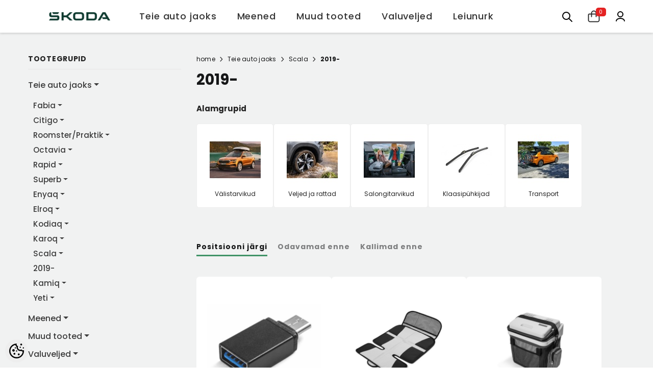

--- FILE ---
content_type: text/html; charset=UTF-8
request_url: https://pood.skoda.ee/et/c/2019
body_size: 35700
content:
<!-- START TEMPLATE: page/2columns_left.tpl.php --><!DOCTYPE html>
<!--[if IE 7]>                  <html class="ie7 no-js"  dir="ltr" lang="et">     <![endif]-->
<!--[if lte IE 8]>              <html class="ie8 no-js"  dir="ltr" lang="et">    <![endif]-->
<!--[if (gte IE 9)|!(IE)]><!-->
<html class="not-ie no-js" dir="ltr" lang="et">
<!--<![endif]-->
<head>
	<!-- START TEMPLATE: page/common/head.tpl.php --><title>2019- @ Škoda e-pood</title>
<meta charset="utf-8">
<meta name="keywords" content="" />
<meta name="description" content="2019-" />
<meta name="author" content="Škoda e-pood" />
<meta name="generator" content="ShopRoller.com" />

<meta property="og:type" content="website" />
<meta property="og:title" content="2019-" />
<meta property="og:image" content="https://pood.skoda.ee/media/skoda-e-pood/assets/SCALA FL.JPG" />
<meta property="og:url" content="https://pood.skoda.ee/et/c/2019" />
<meta property="og:site_name" content="Škoda e-pood" />
<meta property="og:description" content="2019-" />

<base href="https://pood.skoda.ee/et/" />
<meta name="viewport" content="width=device-width, initial-scale=1, maximum-scale=1">

<link rel="icon" href="https://pood.skoda.ee/media/skoda-e-pood/general/assets/favicon.ico" />


<link rel="preconnect" href="https://fonts.googleapis.com">
<link rel="preconnect" href="https://fonts.gstatic.com" crossorigin>
<link href="https://fonts.googleapis.com/css2?family=Poppins:wght@100;200;300;400;500;700;800&display=swap" rel="stylesheet">


<link rel="stylesheet" href="https://pood.skoda.ee/skin/ella-2/css/all-2922.css">
<link href="https://cdn.shoproller.com/assets/fontawesome-pro-5.6.3/css/all.min.css" rel="stylesheet">
<link rel="stylesheet" href="https://pood.skoda.ee/media/skoda-e-pood/general/assets/skoda-theme.css">



<script type="text/javascript" src="https://pood.skoda.ee/skin/ella-2/js/all-2922.js"></script>

<script type="text/javascript" src="https://pood.skoda.ee/media/skoda-e-pood/general/assets/skoda-theme.js"></script>


<style id="tk-theme-configurator-css" type="text/css">
</style>
<style id="tk-custom-css" type="text/css">
.footer-social-skoda {
    min-width: 26%;
}

.skoda-wrapper-search.active input {

}

span.warehouse-text .label-outofstock{
    font-size: 11px;
    display: inline-block;
    line-height: 110%;
    color: #999;
}

.halo-cart-sidebar .previewCartItem-options .previewCartItem-variant.stock_qty{

}

.price-old-skoda {
    font-size: 13px;
}

.sale-price-new .price span{
	font-size: 16px;
    display: block;
}

.price-no-sale-regular .price span{
    display: block;
}

.discount-percentage-label {
    position: absolute;
    top: 16px;
    left: 0;
    color: #0e3a2f;
    background-color: #78faae;
    display: flex;
    align-items: center;
    width: min-content;
    height: 28px;
    margin-bottom: 4px;
    padding-left: 8px;
    font-size: 12px;
    letter-spacing: 1px;
    white-space: nowrap;
    text-transform: uppercase;
    font-weight: bold;
    overflow: hidden;
    z-index: 99;
    pointer-events: none;
}

.discount-percentage-label::after {
    content: ' ';
    width: 30px;
    height: 160%;
    border: 0;
    transform: rotate(18deg);
    background: #fff;
    margin-left: 10px;
    position: relative;
    left: 4px;
}

.nowrap-text{
    display: inline-block;
    white-space: nowrap;
}

.halo-cart-sidebar .previewCartItem-options span {
	display: inline-block;
}

.halo-cart-sidebar .previewCartItem-options .flex-out-of-stock-skoda{
    display: flex;
    align-items: center;
}

.halo-cart-sidebar .previewCartItem-options span.previewCartItem-variant{
    display: block;
}

.flex-out-of-stock-skoda .out-of-stock-circle {
    min-width: 14px;
    min-height: 14px;
    background: #fab478;
    border-radius: 100%;
    display: inline-block;
    margin-right: 5px;
}


.halo-cart-sidebar .previewCartItem-variant span.label-outofstock{
    line-height: 110%;
    font-size: 11px;
}


.page-wrapper{
    overflow: hidden;
}

.halo-toolbar-bottom-mobile{
	display:none;
}

.skoda-header-official-wrapper {
    max-width: 100%;
}

html, body {
    font-size: 1rem;
}

.page-sidebar .sidebarBlock-content .nav li a, .site-nav-title {
    font-size: 1rem;
}

.page-sidebar .sidebarBlock-content .nav > ul li a, .site-nav-link {
    font-size: .95rem;
}

.halo-block-fullwidth-banner ul li{
	margin:0;
}

.page-sidebar {
    width: 310px;
}

.page-sidebar + .page-content {
    width: calc(100% - 300px);
}

.contact-phone-wrapper-footer.phone-only{
	display:none;
}

.has-stickyHeader [data-header-sticky], .has-stickyHeader [data-header-sticky].sticky-up {
    position: fixed;
    top: 0px;
    width: 100%;
    transform: none;
}

.mini-cart-skoda{
	position:relative;
}

.mini-cart-skoda .cart-count-bubble {
	position: absolute;
    right: -12px;
    top: -5px;
    background: #e42323;
    width: auto;
    height: auto;
    border-radius: 5px;
    display: flex;
    align-items: center;
    justify-content: center;
    line-height: 110%;
    color: #fff;
    font-size: 10px;
    padding: 0.2rem 0.4rem;
}

.background-overlay {
    z-index: 999 !important;
}

body.menu-sidebar_show .halo-sidebar_menu {
    z-index: 9999 !important;
}

.mobile-menu-icon{
	display:none;
}

@media screen and (max-width: 640px) {

	.mobile-menu-icon{
		display:block;
	}	
	
	.category-list-subcategories ul li {
		flex-basis: 47%;
	}	

	.page-sidebar {
		width: 100%;
	}

	.page-sidebar + .page-content {
		width: 100%;
	}	
	
    .skoda-right-icons-wrapper {
        order: 3;
        display: flex;
        align-items: center;
        justify-content: flex-end;
        gap: 10px;
        position: absolute;
        right: 0px;
    }
	
    .skoda-header-official-wrapper {
        align-items: center;
        align-content: center;
        justify-content: flex-start;
        padding: 0px 20px;
        display: grid;
        grid-template-columns: 1fr 0fr 2fr;
    }
	

	.skoda-header-official-wrapper .logo-wrapper-skoda {
		min-width: auto;
	}
	
.skoda-right-icons-wrapper svg {
    width: 16px;
    height: 16px;
    fill: none;
}	
	

.skoda-wrapper-search {
    position: relative;
    padding-right: 0;
}
	
    .close-search-input-field {
        position: absolute;
        right: 2rem;
        top: 1rem;
        cursor: pointer;
        opacity: 0;
        pointer-events: none;
    }	

    .skoda-wrapper-search.active {
        padding-right: 0px;
        position: fixed;
        right: 1rem;
        width: 100%;
        left: 0rem;
        padding: 10px 12px;
        background: #fff;
        z-index: 9;
		top:0px;
    }	
	
    .skoda-wrapper-search.active .close-search-input-field {
        position: absolute;
        right: 1.7rem;
        top: 1.5rem;
        cursor: pointer;
        opacity: 1;
        pointer-events: all;
    }	
	
    .skoda-wrapper-search.active .icon-wrapper-hover {
        top: 10px;
    }

	
	
}

.article-label-instock { background-image:url('https://pood.skoda.ee/media/skoda-e-pood/general/assets/Tallinna laos.JPG'); background-position:right top; }
</style>


<script type="text/javascript">
if(!Roller) var Roller = {};
Roller.config = new Array();
Roller.config['base_url'] = 'https://pood.skoda.ee/et/';
Roller.config['base_path'] = '/';
Roller.config['cart/addtocart/after_action'] = '1';
Roller.config['skin_url'] = 'https://pood.skoda.ee/skin/ella-2/';
Roller.config['translate-fill_required_fields'] = 'Palun täida kõik kohustuslikud väljad';
Roller.t = {"form_error_fill_required_fields":"Palun t\u00e4ida k\u00f5ik kohustuslikud v\u00e4ljad","cart_error_no_items_selected":"Vali tooted!"}
function updateAjaxMinicart(){
    jQuery(".ajax_update_minicart-counter-count").load(location.href + " .ajax_update_minicart-counter-count");
	jQuery(".ajax-update-minicart-counter-count-mobile").load(location.href + " .ajax-update-minicart-counter-count-mobile");
    jQuery(".ajax-halo-sidebar-update").load(location.href + " .ajax-halo-sidebar-update");
	jQuery(".cart-count-bubble span").load(location.href + " .cart-count-bubble span");
}


</script>


<!-- Facebook Pixel Code -->
<script>
!function(f,b,e,v,n,t,s)
{if(f.fbq)return;n=f.fbq=function(){n.callMethod?
n.callMethod.apply(n,arguments):n.queue.push(arguments)};
if(!f._fbq)f._fbq=n;n.push=n;n.loaded=!0;n.version='2.0';
n.queue=[];t=b.createElement(e);t.async=!0;
t.src=v;s=b.getElementsByTagName(e)[0];
s.parentNode.insertBefore(t,s)}(window,document,'script',
'https://connect.facebook.net/en_US/fbevents.js');
fbq('init', '1232250006829892'); 
fbq('track', 'PageView');
</script>
<noscript>
<img height="1" width="1" 
src="https://www.facebook.com/tr?id=1232250006829892&ev=PageView
&noscript=1"/>
</noscript>
<!-- End Facebook Pixel Code -->

<script src="https://cdn.userway.org/widget.js" data-account="9c4Tm7OYxV"></script>


<!-- START TEMPLATE: shared/google_analytics_tracking.tpl.php -->            <!-- Global Site Tag (gtag.js) - Google Analytics -->
        <script type="text/javascript">
            window.dataLayer = window.dataLayer || [];
            function gtag(){dataLayer.push(arguments);}
            gtag('consent', 'default', {
                'ad_user_data': 'denied',
                'ad_personalization': 'denied',
                'ad_storage': 'denied',
                'analytics_storage': 'denied',
                'wait_for_update': 500,
              });
            gtag('js', new Date());

            gtag('config', 'UA-69410583-3' );
        </script>
        <script type="text/javascript" async src="https://www.googletagmanager.com/gtag/js?id=UA-69410583-3"></script>
        <script>
        /*
         *   Called when consent changes. Assumes that consent object contains keys which
         *   directly correspond to Google consent types.
         */
        const googleUserConsentListener = function() {
            let consent = this.options;
            gtag('consent', 'update', {
                'ad_user_data': consent.marketing,
                'ad_personalization': consent.marketing,
                'ad_storage': consent.marketing,
                'analytics_storage': consent.analytics
            });
        };

        $('document').ready(function(){
            Roller.Events.on('onUserConsent', googleUserConsentListener);
        });
    </script>
    <!-- Global Site Tag (gtag.js) - Google Analytics Events -->
    
    <!-- Global Site Tag (gtag.js) - Google Analytics Event listeners -->
	<!-- END TEMPLATE: shared/google_analytics_tracking.tpl.php -->



<!-- START TEMPLATE: components/configurator-new.tpl.php --><!-- Konfiguraator -->



<style>
.configurator-sr-button svg{
	width: 24px;
	height: 24px;
	stroke: none;	
}
	
.configurator-sr-button.close-conf-button {
	top: -5px;
	right: 120px;
	position: absolute;
	opacity:0;
	visibility:hidden;	
}
.configurator-sr-button.admin-conf-button{
	top: -5px;
	right: 60px;
	position: absolute;
	opacity:0;
	visibility:hidden;
}	

	.conf-sr-inner .slick-arrow.slick-prev, .conf-sr-inner .slick-arrow.slick-next{
		display:none !important;
	}
	

#main-color-1-picker {
    padding: 0px;
    line-height: 100%;
    right: 10px;
    top: 8px;
    border: 0;
    cursor: pointer;
}	
	
</style>







		
	






<div id="dynamic-styles-srs-conf">
	
	
	
	
	

<style>

:root {
	--primary-color-h: 0;
 	--primary-color-s: 0%;
	--primary-color-l: 14%;
  	--primary: hsl(var(--primary-color-h), var( --primary-color-s), calc(var(--primary-color-l) + 0%));
	--primary-darken:  hsl(var(--primary-color-h), var( --primary-color-s), calc(var(--primary-color-l) - 5%));
	--primary-lighten:  hsl(var(--primary-color-h), var( --primary-color-s), calc(var(--primary-color-l) + 40%));
	--rgbColor: rgba(36, 36, 36, 0.4);
	--rgbred: 36;
	--rgbgreen: 36;
	--rgblue: 36	
}
	
.button.button-1{
    background-color: var(--primary);
	border-color: var(--primary);
}
	

.button.button-1:hover {
    background-color: #ffffff;
    border-color: var(--primary);
    color: var(--primary);
}	
	
.product-card .card-action .button {
    background: #ffffff;
    border-color: var(--primary);
    color: var(--primary);	
}
	
.product-card .card-product__group .card-product__group-item svg {
	fill: var(--primary);
}	
	
.product-card .card-product__group .card-icon.wishlist-added {
    background: var(--primary);
}	

.product-card .card-action .button:hover {
    background: var(--primary);
    color: #ffffff;
}
	
	
.header-bottom {
   background: var(--primary);
}
	
.button.button-2 {
    border-color: var(--primary);
    color: var(--primary);	
}	
	
.productView-tab .nav-tabs .nav-link.active {
    color: var(--primary);
    background-color: #fff;
    border-color: var(--primary);
}	
	
	.productView-tab .nav-tabs .nav-item .nav-link::after{
		background: var(--primary);	
	}	

.button.button-2:hover {
    background-color: var(--primary);
    border-color: var(--primary);
}	
	
	
	
.itemside a.title:hover {
    color: var(--primary);
}	
	
.btn-light:not(:disabled):not(.disabled):active, .btn-light:not(:disabled):not(.disabled).active, .show > .btn-light.dropdown-toggle {
    color: #212529;
    background-color: var(--primary-lighten);
    border-color: var(--primary);
}	
	
.search-header {
	border: 2px solid var(--primary);
}
	
.section-footer ul a:hover, a:hover, .navbar-main .nav-link:hover, .dropdown-large a:hover, .list-menu a:hover, .btn-light.active i,[class*=card-product] a.title:hover, .nav-home-aside .menu-category a:hover {
	color: var(--primary);
}	

.dropdown-item.active, .dropdown-item:active {
	background-color: var(--primary);
}	
	
.custom-control-input:checked ~ .custom-control-label::before {
	border-color: var(--primary);
	background-color: var(--primary);
}	
	
.hover-border-primary:hover, .gallery-wrap .thumbs-wrap .item-thumb:hover {
	border-color: var(--primary) !important;
}	
	
.btn-primary:not(:disabled):not(.disabled):active, .btn-primary:not(:disabled):not(.disabled).active, .show > .btn-primary.dropdown-toggle {
    color: #fff;
    background-color: var(--primary-darken);
    border-color: var(--primary-darken);
}		
	
.form-control:focus {
    border-color: var(--primary);
    outline: 0;
	box-shadow: 0 0 0 0.2rem rgb(var(--rgbred) var(--rgbgreen) var(--rgblue) / 25%);
}	
	
.bg-light {
    background-color: rgb(var(--rgbred) var(--rgbgreen) var(--rgblue) / 25%) !important;
}	
	
.btn-primary:focus, .btn-primary.focus {
    box-shadow: 0 0 0 0.2rem rgb(var(--rgbred) var(--rgbgreen) var(--rgblue) / 50%) !important;
}	

.btn-link:hover{
	 color: var(--primary);
}
	
	
#searchMobileOpen.btn-light i, #openMobileCategories.btn-light i{
	color: #fff !important;
}	


	

	
</style>	
</div>	


	




<script>
	function HEXtoHSL(hex) {
		hex = hex.replace(/#/g, '');
		if (hex.length === 3) {
			hex = hex.split('').map(function (hex) {
				return hex + hex;
			}).join('');
		}
		var result = /^([a-f\d]{2})([a-f\d]{2})([a-f\d]{2})[\da-z]{0,0}$/i.exec(hex);
		if (!result) {
			return null;
		}
		var r = parseInt(result[1], 16);
		var g = parseInt(result[2], 16);
		var b = parseInt(result[3], 16);
		r /= 255, g /= 255, b /= 255;
		var max = Math.max(r, g, b),
			min = Math.min(r, g, b);
		var h, s, l = (max + min) / 2;
		if (max == min) {
			h = s = 0;
		} else {
			var d = max - min;
			s = l > 0.5 ? d / (2 - max - min) : d / (max + min);
			switch (max) {
			case r:
				h = (g - b) / d + (g < b ? 6 : 0);
				break;
			case g:
				h = (b - r) / d + 2;
				break;
			case b:
				h = (r - g) / d + 4;
				break;
			}
			h /= 6;
		}
		s = s * 100;
		s = Math.round(s);
		l = l * 100;
		l = Math.round(l);
		h = Math.round(360 * h);

		return {
			h: h,
			s: s,
			l: l
		};
	}	
</script>	




<!-- END TEMPLATE: components/configurator-new.tpl.php --><!-- END TEMPLATE: page/common/head.tpl.php --></head>

<body class="browser-chrome browser-chrome-131.0.0.0 tk-language-et_EE page-template-page-2columns_left content-template-content-category tk-category-page tk-category-page-851 tk-category-page-2019">

<div id="fb-root"></div>
<script type="text/plain" data-category="analytics" async defer crossorigin="anonymous" src="https://connect.facebook.net/et_EE/sdk.js#xfbml=1&version=v11.0&appId=386731248061277&autoLogAppEvents=1"></script>
<!-- START TEMPLATE: shared/site_segments.tpl.php --><!-- END TEMPLATE: shared/site_segments.tpl.php --><!-- Adform Tracking Code BEGIN -->
<script type="text/javascript">
    window._adftrack = Array.isArray(window._adftrack) ? window._adftrack : (window._adftrack ? [window._adftrack] : []);
    window._adftrack.push({
        pm: 2307081
    });
    (function () { var s = document.createElement('script'); s.type = 'text/javascript'; s.async = true; s.src = 'https://track.adform.net/serving/scripts/trackpoint/async/'; var x = document.getElementsByTagName('script')[0]; x.parentNode.insertBefore(s, x); })();

</script>
<noscript>
    <p style="margin:0;padding:0;border:0;">
        <img src="https://track.adform.net/Serving/TrackPoint/?pm=2307081" width="1" height="1" alt="" />
    </p>
</noscript>
<!-- Adform Tracking Code END --><!-- START TEMPLATE: page/common/after_body_start.tpl.php --><!-- END TEMPLATE: page/common/after_body_start.tpl.php --><!-- START TEMPLATE: shared/body_start.tpl.php --><!-- END TEMPLATE: shared/body_start.tpl.php -->


<!-- START TEMPLATE: sections/header-1.tpl.php --><!-- START TEMPLATE: components/topbar-announcement.tpl.php -->
<section class="topbar-announcement-slot slot-default  no-content-style-slot">
    <div class="slot-html-content" data-sra-edit-section="{&quot;id&quot;:&quot;topbar-announcement&quot;,&quot;title&quot;:&quot;Add content&quot;,&quot;status&quot;:&quot;draft&quot;,&quot;data_fields&quot;:[{&quot;id&quot;:&quot;html_content&quot;,&quot;type&quot;:&quot;html&quot;,&quot;title&quot;:&quot;Content&quot;,&quot;default&quot;:&quot;MID-SEASON SALE UP TO 70% OFF. &lt;a href=\&quot;#\&quot; title=\&quot;Shop Now\&quot;&gt;SHOP NOW&lt;\/a&gt;&quot;}],&quot;data&quot;:{&quot;html_content&quot;:&quot;&lt;p&gt;gggggggghhh&lt;\/p&gt;&quot;},&quot;is_visible&quot;:false}">
                                </div>
</section>
<!-- END TEMPLATE: components/topbar-announcement.tpl.php -->	


<!-- START TEMPLATE: custom/skoda-header.tpl.php --><header class="header header-default animate" data-header-sticky>
<div class="skoda-header-official-wrapper">

	<div class="logo-wrapper-skoda">
		<a href="https://pood.skoda.ee/et/home" class="header__heading-link focus-inset">
						<img src="https://pood.skoda.ee/media/skoda-e-pood/assets/Skoda-Wordmark-RGB-Emerald-Green-.png" alt="Škoda e-pood" />
					</a>		
	</div>
	
	<div class="main-menu-skoda">
		<div class="header-bottom">
		<!-- START TEMPLATE: sections/ella-main-menu.tpl.php --><div class="main-menu">
	<div class="header-bottom--wrapper">
		<div class="header-log-fixed">
			<a href="https://pood.skoda.ee/et/home" class="header__heading-link focus-inset">
									<img src="https://pood.skoda.ee/media/skoda-e-pood/assets/Skoda-Wordmark-RGB-Emerald-Green-.png" alt="Škoda e-pood" />
							</a>
		</div>	
		
				<div class="container container-1170">
			<nav class="header__inline-menu">
				<ul class="list-menu list-menu--inline text-left">
																<li class="menu-lv-item menu-lv-1 text-left has-megamenu dropdown block_layout--custom_width">
							<a class="menu-lv-1__action header__menu-item list-menu__item link focus-inset menu_mobile_link" href="https://pood.skoda.ee/et/c/teie-auto-jaoks">
								<span class="text header__active-menu-item">Teie auto jaoks</span>
							</a>
							<!-- START TEMPLATE: components/megamenu-dropdown-1.tpl.php -->


<div class="menu-dropdown custom-scrollbar megamenu_style_2 custom-product">
	<div class="container container-1170">
		<div class="menu-dropdown__wrapper">
			
			<div class="row">
				
				<div class="col-12 col-lg-8">
					<div class="row">
						
																																																									<div class="site-nav dropdown col-12 col-lg-4 submenu-area-4">
									<div class="site-nav-list">
										<a href="https://pood.skoda.ee/et/c/fabia" class="site-nav-title uppercase">
											<span class="text">Fabia</span>
										</a>
																				<div class="site-nav-sub">
										<ul class="list-unstyled">
																							<li class="site-nav-item text-left">
													<a href="https://pood.skoda.ee/et/c/2000-2007" class="site-nav-link link link-underline" aria-current="page"><span class="text"><span class="text">2000-2007</span></span></a>
												</li>
																							<li class="site-nav-item text-left">
													<a href="https://pood.skoda.ee/et/c/2007-2015" class="site-nav-link link link-underline" aria-current="page"><span class="text"><span class="text">2007-2015</span></span></a>
												</li>
																							<li class="site-nav-item text-left">
													<a href="https://pood.skoda.ee/et/c/2015-2021" class="site-nav-link link link-underline" aria-current="page"><span class="text"><span class="text">2015-2021</span></span></a>
												</li>
																							<li class="site-nav-item text-left">
													<a href="https://pood.skoda.ee/et/c/2022" class="site-nav-link link link-underline" aria-current="page"><span class="text"><span class="text">2022-</span></span></a>
												</li>
																					</ul>
										</div>
																			</div>	
								</div>
																																																									<div class="site-nav dropdown col-12 col-lg-4 submenu-area-1">
									<div class="site-nav-list">
										<a href="https://pood.skoda.ee/et/c/citigo" class="site-nav-title uppercase">
											<span class="text">Citigo</span>
										</a>
																				<div class="site-nav-sub">
										<ul class="list-unstyled">
																							<li class="site-nav-item text-left">
													<a href="https://pood.skoda.ee/et/c/2012-2021" class="site-nav-link link link-underline" aria-current="page"><span class="text"><span class="text">2012-2021</span></span></a>
												</li>
																					</ul>
										</div>
																			</div>	
								</div>
																																																									<div class="site-nav dropdown col-12 col-lg-4 submenu-area-5">
									<div class="site-nav-list">
										<a href="https://pood.skoda.ee/et/c/roomster-praktik" class="site-nav-title uppercase">
											<span class="text">Roomster/Praktik</span>
										</a>
																				<div class="site-nav-sub">
										<ul class="list-unstyled">
																							<li class="site-nav-item text-left">
													<a href="https://pood.skoda.ee/et/c/valistarvikud-5" class="site-nav-link link link-underline" aria-current="page"><span class="text"><span class="text">Välistarvikud</span></span></a>
												</li>
																							<li class="site-nav-item text-left">
													<a href="https://pood.skoda.ee/et/c/veljed-ja-rattad-5" class="site-nav-link link link-underline" aria-current="page"><span class="text"><span class="text">Veljed ja rattad</span></span></a>
												</li>
																							<li class="site-nav-item text-left">
													<a href="https://pood.skoda.ee/et/c/salongitarvikud-5" class="site-nav-link link link-underline" aria-current="page"><span class="text"><span class="text">Salongitarvikud</span></span></a>
												</li>
																							<li class="site-nav-item text-left">
													<a href="https://pood.skoda.ee/et/c/klaasipuhkijad-5" class="site-nav-link link link-underline" aria-current="page"><span class="text"><span class="text">Klaasipühkijad</span></span></a>
												</li>
																							<li class="site-nav-item text-left">
													<a href="https://pood.skoda.ee/et/c/transport-5" class="site-nav-link link link-underline" aria-current="page"><span class="text"><span class="text">Transport</span></span></a>
												</li>
																					</ul>
										</div>
																			</div>	
								</div>
																																																									<div class="site-nav dropdown col-12 col-lg-4 submenu-area-4">
									<div class="site-nav-list">
										<a href="https://pood.skoda.ee/et/c/octavia" class="site-nav-title uppercase">
											<span class="text">Octavia</span>
										</a>
																				<div class="site-nav-sub">
										<ul class="list-unstyled">
																							<li class="site-nav-item text-left">
													<a href="https://pood.skoda.ee/et/c/1997-2011" class="site-nav-link link link-underline" aria-current="page"><span class="text"><span class="text">1997-2011</span></span></a>
												</li>
																							<li class="site-nav-item text-left">
													<a href="https://pood.skoda.ee/et/c/2004-2013" class="site-nav-link link link-underline" aria-current="page"><span class="text"><span class="text">2004-2013</span></span></a>
												</li>
																							<li class="site-nav-item text-left">
													<a href="https://pood.skoda.ee/et/c/2013-2020" class="site-nav-link link link-underline" aria-current="page"><span class="text"><span class="text">2013-2020</span></span></a>
												</li>
																							<li class="site-nav-item text-left">
													<a href="https://pood.skoda.ee/et/c/2020" class="site-nav-link link link-underline" aria-current="page"><span class="text"><span class="text">2020-</span></span></a>
												</li>
																					</ul>
										</div>
																			</div>	
								</div>
																																																									<div class="site-nav dropdown col-12 col-lg-4 submenu-area-2">
									<div class="site-nav-list">
										<a href="https://pood.skoda.ee/et/c/rapid" class="site-nav-title uppercase">
											<span class="text">Rapid</span>
										</a>
																				<div class="site-nav-sub">
										<ul class="list-unstyled">
																							<li class="site-nav-item text-left">
													<a href="https://pood.skoda.ee/et/c/luukpara-5" class="site-nav-link link link-underline" aria-current="page"><span class="text"><span class="text">Luukpära</span></span></a>
												</li>
																							<li class="site-nav-item text-left">
													<a href="https://pood.skoda.ee/et/c/spaceback" class="site-nav-link link link-underline" aria-current="page"><span class="text"><span class="text">Spaceback</span></span></a>
												</li>
																					</ul>
										</div>
																			</div>	
								</div>
																																																									<div class="site-nav dropdown col-12 col-lg-4 submenu-area-4">
									<div class="site-nav-list">
										<a href="https://pood.skoda.ee/et/c/superb" class="site-nav-title uppercase">
											<span class="text">Superb</span>
										</a>
																				<div class="site-nav-sub">
										<ul class="list-unstyled">
																							<li class="site-nav-item text-left">
													<a href="https://pood.skoda.ee/et/c/2002-2008" class="site-nav-link link link-underline" aria-current="page"><span class="text"><span class="text">2002-2008</span></span></a>
												</li>
																							<li class="site-nav-item text-left">
													<a href="https://pood.skoda.ee/et/c/2008-2015" class="site-nav-link link link-underline" aria-current="page"><span class="text"><span class="text">2008-2015</span></span></a>
												</li>
																							<li class="site-nav-item text-left">
													<a href="https://pood.skoda.ee/et/c/2015-2024" class="site-nav-link link link-underline" aria-current="page"><span class="text"><span class="text">2015-2024</span></span></a>
												</li>
																							<li class="site-nav-item text-left">
													<a href="https://pood.skoda.ee/et/c/2024-1" class="site-nav-link link link-underline" aria-current="page"><span class="text"><span class="text">2024-</span></span></a>
												</li>
																					</ul>
										</div>
																			</div>	
								</div>
																																																									<div class="site-nav dropdown col-12 col-lg-4 submenu-area-2">
									<div class="site-nav-list">
										<a href="https://pood.skoda.ee/et/c/enyaq" class="site-nav-title uppercase">
											<span class="text">Enyaq</span>
										</a>
																				<div class="site-nav-sub">
										<ul class="list-unstyled">
																							<li class="site-nav-item text-left">
													<a href="https://pood.skoda.ee/et/c/enyaq-iv" class="site-nav-link link link-underline" aria-current="page"><span class="text"><span class="text">Enyaq iV</span></span></a>
												</li>
																							<li class="site-nav-item text-left">
													<a href="https://pood.skoda.ee/et/c/enyaq-iv-coupe" class="site-nav-link link link-underline" aria-current="page"><span class="text"><span class="text">Enyaq iV Coupe</span></span></a>
												</li>
																					</ul>
										</div>
																			</div>	
								</div>
																																																									<div class="site-nav dropdown col-12 col-lg-4 submenu-area-4">
									<div class="site-nav-list">
										<a href="https://pood.skoda.ee/et/c/elroq" class="site-nav-title uppercase">
											<span class="text">Elroq</span>
										</a>
																				<div class="site-nav-sub">
										<ul class="list-unstyled">
																							<li class="site-nav-item text-left">
													<a href="https://pood.skoda.ee/et/c/valistarvikud-24" class="site-nav-link link link-underline" aria-current="page"><span class="text"><span class="text">Välistarvikud</span></span></a>
												</li>
																							<li class="site-nav-item text-left">
													<a href="https://pood.skoda.ee/et/c/veljed-ja-rattad-24" class="site-nav-link link link-underline" aria-current="page"><span class="text"><span class="text">Veljed ja rattad</span></span></a>
												</li>
																							<li class="site-nav-item text-left">
													<a href="https://pood.skoda.ee/et/c/salongitarvikud-24" class="site-nav-link link link-underline" aria-current="page"><span class="text"><span class="text">Salongitarvikud</span></span></a>
												</li>
																							<li class="site-nav-item text-left">
													<a href="https://pood.skoda.ee/et/c/transport-24" class="site-nav-link link link-underline" aria-current="page"><span class="text"><span class="text">Transport</span></span></a>
												</li>
																					</ul>
										</div>
																			</div>	
								</div>
																																																									<div class="site-nav dropdown col-12 col-lg-4 submenu-area-2">
									<div class="site-nav-list">
										<a href="https://pood.skoda.ee/et/c/kodiaq" class="site-nav-title uppercase">
											<span class="text">Kodiaq</span>
										</a>
																				<div class="site-nav-sub">
										<ul class="list-unstyled">
																							<li class="site-nav-item text-left">
													<a href="https://pood.skoda.ee/et/c/2017-2024" class="site-nav-link link link-underline" aria-current="page"><span class="text"><span class="text">2017-2024</span></span></a>
												</li>
																							<li class="site-nav-item text-left">
													<a href="https://pood.skoda.ee/et/c/2024" class="site-nav-link link link-underline" aria-current="page"><span class="text"><span class="text">2024-</span></span></a>
												</li>
																					</ul>
										</div>
																			</div>	
								</div>
																																																									<div class="site-nav dropdown col-12 col-lg-4 submenu-area-1">
									<div class="site-nav-list">
										<a href="https://pood.skoda.ee/et/c/karoq" class="site-nav-title uppercase">
											<span class="text">Karoq</span>
										</a>
																				<div class="site-nav-sub">
										<ul class="list-unstyled">
																							<li class="site-nav-item text-left">
													<a href="https://pood.skoda.ee/et/c/2017-1" class="site-nav-link link link-underline" aria-current="page"><span class="text"><span class="text">2017-</span></span></a>
												</li>
																					</ul>
										</div>
																			</div>	
								</div>
																																																									<div class="site-nav dropdown col-12 col-lg-4 submenu-area-1">
									<div class="site-nav-list">
										<a href="https://pood.skoda.ee/et/c/scala" class="site-nav-title uppercase">
											<span class="text">Scala</span>
										</a>
																				<div class="site-nav-sub">
										<ul class="list-unstyled">
																							<li class="site-nav-item text-left">
													<a href="https://pood.skoda.ee/et/c/2019" class="site-nav-link link link-underline" aria-current="page"><span class="text"><span class="text">2019-</span></span></a>
												</li>
																					</ul>
										</div>
																			</div>	
								</div>
																																																									<div class="site-nav dropdown col-12 col-lg-4 submenu-area-1">
									<div class="site-nav-list">
										<a href="https://pood.skoda.ee/et/c/kamiq" class="site-nav-title uppercase">
											<span class="text">Kamiq</span>
										</a>
																				<div class="site-nav-sub">
										<ul class="list-unstyled">
																							<li class="site-nav-item text-left">
													<a href="https://pood.skoda.ee/et/c/2019-1" class="site-nav-link link link-underline" aria-current="page"><span class="text"><span class="text">2019-</span></span></a>
												</li>
																					</ul>
										</div>
																			</div>	
								</div>
																																																									<div class="site-nav dropdown col-12 col-lg-4 submenu-area-1">
									<div class="site-nav-list">
										<a href="https://pood.skoda.ee/et/c/yeti" class="site-nav-title uppercase">
											<span class="text">Yeti</span>
										</a>
																				<div class="site-nav-sub">
										<ul class="list-unstyled">
																							<li class="site-nav-item text-left">
													<a href="https://pood.skoda.ee/et/c/2009-2018" class="site-nav-link link link-underline" aria-current="page"><span class="text"><span class="text">2009-2018</span></span></a>
												</li>
																					</ul>
										</div>
																			</div>	
								</div>
													

						
						</div>
					</div>
				
												<!-- START TEMPLATE: components/feature-product-megamenu.tpl.php --><!-- END TEMPLATE: components/feature-product-megamenu.tpl.php -->						
				
				</div>
				
			</div>
			
		</div>	
	</div>
	
		
<!-- END TEMPLATE: components/megamenu-dropdown-1.tpl.php -->						</li>					
										
																<li class="menu-lv-item menu-lv-1 text-left has-megamenu dropdown block_layout--custom_width">
							<a class="menu-lv-1__action header__menu-item list-menu__item link focus-inset menu_mobile_link" href="https://pood.skoda.ee/et/c/meened">
								<span class="text header__active-menu-item">Meened</span>
							</a>
							<!-- START TEMPLATE: components/megamenu-dropdown-1.tpl.php -->


<div class="menu-dropdown custom-scrollbar megamenu_style_2 custom-product">
	<div class="container container-1170">
		<div class="menu-dropdown__wrapper">
			
			<div class="row">
				
				<div class="col-12 col-lg-8">
					<div class="row">
						
																																																<div class="site-nav dropdown col-12 col-lg-4 submenu-area-0">
									<div class="site-nav-list">
										<a href="https://pood.skoda.ee/et/c/matkamine" class="site-nav-title uppercase">
											<span class="text">Matkamine</span>
										</a>
																			</div>	
								</div>
																																																<div class="site-nav dropdown col-12 col-lg-4 submenu-area-0">
									<div class="site-nav-list">
										<a href="https://pood.skoda.ee/et/c/mudelautod" class="site-nav-title uppercase">
											<span class="text">Mudelautod</span>
										</a>
																			</div>	
								</div>
																																																<div class="site-nav dropdown col-12 col-lg-4 submenu-area-0">
									<div class="site-nav-list">
										<a href="https://pood.skoda.ee/et/c/vaba-aeg-1" class="site-nav-title uppercase">
											<span class="text">Vaba aeg</span>
										</a>
																			</div>	
								</div>
																																																<div class="site-nav dropdown col-12 col-lg-4 submenu-area-0">
									<div class="site-nav-list">
										<a href="https://pood.skoda.ee/et/c/iv" class="site-nav-title uppercase">
											<span class="text">iV</span>
										</a>
																			</div>	
								</div>
																																																<div class="site-nav dropdown col-12 col-lg-4 submenu-area-0">
									<div class="site-nav-list">
										<a href="https://pood.skoda.ee/et/c/motorsport" class="site-nav-title uppercase">
											<span class="text">Motorsport</span>
										</a>
																			</div>	
								</div>
																																																<div class="site-nav dropdown col-12 col-lg-4 submenu-area-0">
									<div class="site-nav-list">
										<a href="https://pood.skoda.ee/et/c/naisteriided" class="site-nav-title uppercase">
											<span class="text">Naisteriided</span>
										</a>
																			</div>	
								</div>
																																																<div class="site-nav dropdown col-12 col-lg-4 submenu-area-0">
									<div class="site-nav-list">
										<a href="https://pood.skoda.ee/et/c/meesteriided" class="site-nav-title uppercase">
											<span class="text">Meesteriided</span>
										</a>
																			</div>	
								</div>
																																																<div class="site-nav dropdown col-12 col-lg-4 submenu-area-0">
									<div class="site-nav-list">
										<a href="https://pood.skoda.ee/et/c/lastele" class="site-nav-title uppercase">
											<span class="text">Lastele</span>
										</a>
																			</div>	
								</div>
																																																<div class="site-nav dropdown col-12 col-lg-4 submenu-area-0">
									<div class="site-nav-list">
										<a href="https://pood.skoda.ee/et/c/jalgratastega-seonduv" class="site-nav-title uppercase">
											<span class="text">Jalgratastega seonduv</span>
										</a>
																			</div>	
								</div>
													

						
						</div>
					</div>
				
												<!-- START TEMPLATE: components/feature-product-megamenu.tpl.php --><!-- END TEMPLATE: components/feature-product-megamenu.tpl.php -->						
				
				</div>
				
			</div>
			
		</div>	
	</div>
	
		
<!-- END TEMPLATE: components/megamenu-dropdown-1.tpl.php -->						</li>					
										
																<li class="menu-lv-item menu-lv-1 text-left has-megamenu dropdown block_layout--custom_width">
							<a class="menu-lv-1__action header__menu-item list-menu__item link focus-inset menu_mobile_link" href="https://pood.skoda.ee/et/c/muud-tooted">
								<span class="text header__active-menu-item">Muud tooted</span>
							</a>
							<!-- START TEMPLATE: components/megamenu-dropdown-1.tpl.php -->


<div class="menu-dropdown custom-scrollbar megamenu_style_2 custom-product">
	<div class="container container-1170">
		<div class="menu-dropdown__wrapper">
			
			<div class="row">
				
				<div class="col-12 col-lg-8">
					<div class="row">
						
																																																<div class="site-nav dropdown col-12 col-lg-4 submenu-area-0">
									<div class="site-nav-list">
										<a href="https://pood.skoda.ee/et/c/klaasipuhkijad-21" class="site-nav-title uppercase">
											<span class="text">Klaasipühkijad</span>
										</a>
																			</div>	
								</div>
																																																<div class="site-nav dropdown col-12 col-lg-4 submenu-area-0">
									<div class="site-nav-list">
										<a href="https://pood.skoda.ee/et/c/salongimatid" class="site-nav-title uppercase">
											<span class="text">Salongimatid</span>
										</a>
																			</div>	
								</div>
																																																<div class="site-nav dropdown col-12 col-lg-4 submenu-area-0">
									<div class="site-nav-list">
										<a href="https://pood.skoda.ee/et/c/pakiruumi-matid" class="site-nav-title uppercase">
											<span class="text">Pakiruumi matid</span>
										</a>
																			</div>	
								</div>
																																																<div class="site-nav dropdown col-12 col-lg-4 submenu-area-0">
									<div class="site-nav-list">
										<a href="https://pood.skoda.ee/et/c/universaalsed-tooted" class="site-nav-title uppercase">
											<span class="text">Universaalsed tooted</span>
										</a>
																			</div>	
								</div>
																																																									<div class="site-nav dropdown col-12 col-lg-4 submenu-area-2">
									<div class="site-nav-list">
										<a href="https://pood.skoda.ee/et/c/rehvid-1" class="site-nav-title uppercase">
											<span class="text">REHVID</span>
										</a>
																				<div class="site-nav-sub">
										<ul class="list-unstyled">
																							<li class="site-nav-item text-left">
													<a href="https://pood.skoda.ee/et/c/talverehvid" class="site-nav-link link link-underline" aria-current="page"><span class="text"><span class="text">Talverehvid</span></span></a>
												</li>
																							<li class="site-nav-item text-left">
													<a href="https://pood.skoda.ee/et/c/rehvide-lopumuuk" class="site-nav-link link link-underline" aria-current="page"><span class="text"><span class="text">Rehvide lõpumüük</span></span></a>
												</li>
																					</ul>
										</div>
																			</div>	
								</div>
																																																<div class="site-nav dropdown col-12 col-lg-4 submenu-area-0">
									<div class="site-nav-list">
										<a href="https://pood.skoda.ee/et/c/parandusvarvid" class="site-nav-title uppercase">
											<span class="text">PARANDUSVÄRVID</span>
										</a>
																			</div>	
								</div>
																																																<div class="site-nav dropdown col-12 col-lg-4 submenu-area-0">
									<div class="site-nav-list">
										<a href="https://pood.skoda.ee/et/c/hooldus-ja-puhastusvahendid" class="site-nav-title uppercase">
											<span class="text">Hooldus- ja puhastusvahendid</span>
										</a>
																			</div>	
								</div>
													

						
						</div>
					</div>
				
												<!-- START TEMPLATE: components/feature-product-megamenu.tpl.php --><!-- END TEMPLATE: components/feature-product-megamenu.tpl.php -->						
				
				</div>
				
			</div>
			
		</div>	
	</div>
	
		
<!-- END TEMPLATE: components/megamenu-dropdown-1.tpl.php -->						</li>					
										
																<li class="menu-lv-item menu-lv-1 text-left has-megamenu dropdown block_layout--custom_width">
							<a class="menu-lv-1__action header__menu-item list-menu__item link focus-inset menu_mobile_link" href="https://pood.skoda.ee/et/c/valuveljed-1">
								<span class="text header__active-menu-item">Valuveljed</span>
							</a>
							<!-- START TEMPLATE: components/megamenu-dropdown-1.tpl.php -->


<div class="menu-dropdown custom-scrollbar megamenu_style_2 custom-product">
	<div class="container container-1170">
		<div class="menu-dropdown__wrapper">
			
			<div class="row">
				
				<div class="col-12 col-lg-8">
					<div class="row">
						
																																																									<div class="site-nav dropdown col-12 col-lg-4 submenu-area-4">
									<div class="site-nav-list">
										<a href="https://pood.skoda.ee/et/c/poldivalem-5-100" class="site-nav-title uppercase">
											<span class="text">Poldivalem 5/100</span>
										</a>
																				<div class="site-nav-sub">
										<ul class="list-unstyled">
																							<li class="site-nav-item text-left">
													<a href="https://pood.skoda.ee/et/c/15-1" class="site-nav-link link link-underline" aria-current="page"><span class="text"><span class="text">15"</span></span></a>
												</li>
																							<li class="site-nav-item text-left">
													<a href="https://pood.skoda.ee/et/c/16-1" class="site-nav-link link link-underline" aria-current="page"><span class="text"><span class="text">16"</span></span></a>
												</li>
																							<li class="site-nav-item text-left">
													<a href="https://pood.skoda.ee/et/c/17-1" class="site-nav-link link link-underline" aria-current="page"><span class="text"><span class="text">17"</span></span></a>
												</li>
																							<li class="site-nav-item text-left">
													<a href="https://pood.skoda.ee/et/c/18-1" class="site-nav-link link link-underline" aria-current="page"><span class="text"><span class="text">18"</span></span></a>
												</li>
																					</ul>
										</div>
																			</div>	
								</div>
																																																									<div class="site-nav dropdown col-12 col-lg-4 submenu-area-6">
									<div class="site-nav-list">
										<a href="https://pood.skoda.ee/et/c/poldivalem-5-112" class="site-nav-title uppercase">
											<span class="text">Poldivalem 5/112</span>
										</a>
																				<div class="site-nav-sub">
										<ul class="list-unstyled">
																							<li class="site-nav-item text-left">
													<a href="https://pood.skoda.ee/et/c/16" class="site-nav-link link link-underline" aria-current="page"><span class="text"><span class="text">16"</span></span></a>
												</li>
																							<li class="site-nav-item text-left">
													<a href="https://pood.skoda.ee/et/c/17" class="site-nav-link link link-underline" aria-current="page"><span class="text"><span class="text">17"</span></span></a>
												</li>
																							<li class="site-nav-item text-left">
													<a href="https://pood.skoda.ee/et/c/18" class="site-nav-link link link-underline" aria-current="page"><span class="text"><span class="text">18"</span></span></a>
												</li>
																							<li class="site-nav-item text-left">
													<a href="https://pood.skoda.ee/et/c/19" class="site-nav-link link link-underline" aria-current="page"><span class="text"><span class="text">19"</span></span></a>
												</li>
																							<li class="site-nav-item text-left">
													<a href="https://pood.skoda.ee/et/c/20" class="site-nav-link link link-underline" aria-current="page"><span class="text"><span class="text">20"</span></span></a>
												</li>
																							<li class="site-nav-item text-left">
													<a href="https://pood.skoda.ee/et/c/21" class="site-nav-link link link-underline" aria-current="page"><span class="text"><span class="text">21"</span></span></a>
												</li>
																					</ul>
										</div>
																			</div>	
								</div>
													

						
						</div>
					</div>
				
												<!-- START TEMPLATE: components/feature-product-megamenu.tpl.php --><!-- END TEMPLATE: components/feature-product-megamenu.tpl.php -->						
				
				</div>
				
			</div>
			
		</div>	
	</div>
	
		
<!-- END TEMPLATE: components/megamenu-dropdown-1.tpl.php -->						</li>					
										
																<li class="menu-lv-item menu-lv-1 text-left">
							<a class="menu-lv-1__action header__menu-item list-menu__item link focus-inset menu_mobile_link" href="https://pood.skoda.ee/et/c/leiunurk">
								<span class="text header__active-menu-item">Leiunurk</span>
							</a>
						</li>
										
						
				</ul>
			</nav>
		</div>
	</div>
</div>	
                                   <!-- END TEMPLATE: sections/ella-main-menu.tpl.php -->	
		</div>	
	</div>	
	

	
			

	
	<div class="header-top--right header__icons text-right clearfix skoda-right-icons-wrapper">
		
		<div class="skoda-wrapper-search">
		
		<form id="searchForm" action="https://pood.skoda.ee/et/search" method="get">
									<input type="hidden" name="page" value="1" />
			<input type="text" id="filter_name" name="q" value="" placeholder="Otsi tooteid koodi või nime järgi..." onClick="this.select();" onKeyDown="this.style.color = '#333';" class="search-autocomplete" />
			
			<div class="close-search-input-field">
				<!-- START TEMPLATE: components/svg-icons-ella.tpl.php -->














<svg xmlns="http://www.w3.org/2000/svg" viewBox="0 0 48 48">
	<path d="M 38.982422 6.9707031 A 2.0002 2.0002 0 0 0 37.585938 7.5859375 L 24 21.171875 L 10.414062 7.5859375 A 2.0002 2.0002 0 0 0 8.9785156 6.9804688 A 2.0002 2.0002 0 0 0 7.5859375 10.414062 L 21.171875 24 L 7.5859375 37.585938 A 2.0002 2.0002 0 1 0 10.414062 40.414062 L 24 26.828125 L 37.585938 40.414062 A 2.0002 2.0002 0 1 0 40.414062 37.585938 L 26.828125 24 L 40.414062 10.414062 A 2.0002 2.0002 0 0 0 38.982422 6.9707031 z"></path>
</svg>
 






















<!-- END TEMPLATE: components/svg-icons-ella.tpl.php -->			
			</div>	
		
			
			
			<div class="icon-wrapper-hover">
				<a class="mobileSearch-toggle" href="javascript:void(0)" aria-label="Otsing: ">
					<!-- START TEMPLATE: components/icon-set-skoda.tpl.php -->

	<svg width="400px" height="400px" viewBox="0 0 24 24" fill="none" xmlns="http://www.w3.org/2000/svg">
		<g id="Interface / Search_Magnifying_Glass">
			<path id="Vector" d="M15 15L21 21M10 17C6.13401 17 3 13.866 3 10C3 6.13401 6.13401 3 10 3C13.866 3 17 6.13401 17 10C17 13.866 13.866 17 10 17Z" stroke="#000000" stroke-width="2" stroke-linecap="round" stroke-linejoin="round"/>
		</g>
	</svg>












<!-- END TEMPLATE: components/icon-set-skoda.tpl.php -->		
				</a>
			</div>			
			
		</form>

		</div>

		
	
		
	
		
				<div class="icon-wrapper-hover">
			<div class="mini-cart-skoda" aria-label="Ostukorv" data-open-cart-sidebar>
				
				<div class="cart-count-bubble">
					<span>
												0					</span>
				</div>
				
				<!-- START TEMPLATE: components/icon-set-skoda.tpl.php -->


<svg fill="#000000" width="400px" height="400px" viewBox="0 0 32 32" version="1.1" xmlns="http://www.w3.org/2000/svg">
	<path d="M28 9.25h-5.25v-1.117c0.004-0.087 0.006-0.189 0.006-0.292 0-3.643-2.953-6.596-6.596-6.596-0.082 0-0.164 0.002-0.246 0.004l0.012-0c-0.035-0.001-0.076-0.001-0.117-0.001-3.627 0-6.568 2.941-6.568 6.568 0 0.114 0.003 0.226 0.009 0.338l-0.001-0.016v1.111h-5.25c-1.518 0.002-2.748 1.232-2.75 2.75v14c0.003 2.622 2.128 4.747 4.75 4.75h20c2.622-0.003 4.747-2.128 4.75-4.75v-14c-0.002-1.518-1.232-2.748-2.75-2.75h-0zM10.75 8.133c-0.007-0.096-0.010-0.208-0.010-0.322 0-2.797 2.267-5.064 5.064-5.064 0.047 0 0.095 0.001 0.142 0.002l-0.007-0c0.066-0.003 0.143-0.005 0.22-0.005 2.816 0 5.1 2.283 5.1 5.1 0 0.104-0.003 0.207-0.009 0.309l0.001-0.014v1.111h-10.5zM29.25 26c-0.001 1.794-1.456 3.249-3.25 3.25h-20c-1.794-0.002-3.248-1.456-3.25-3.25v-14c0.001-0.69 0.56-1.249 1.25-1.25h5.25v6.25c0 0.414 0.336 0.75 0.75 0.75s0.75-0.336 0.75-0.75v0-6.25h10.5v6.25c0 0.414 0.336 0.75 0.75 0.75s0.75-0.336 0.75-0.75v0-6.25h5.25c0.69 0.001 1.249 0.56 1.25 1.25v0z"></path>
</svg>











<!-- END TEMPLATE: components/icon-set-skoda.tpl.php -->	
			</div>
		</div>	
		
		<div class="icon-wrapper-hover">
			<a class="" href="https://pood.skoda.ee/et/account/myaccount" aria-label="Minu konto">
				<!-- START TEMPLATE: components/icon-set-skoda.tpl.php -->




<svg width="800px" height="800px" viewBox="0 0 24 24" fill="none" xmlns="http://www.w3.org/2000/svg">
<g id="User / User_02">
<path id="Vector" d="M20 21C20 18.2386 16.4183 16 12 16C7.58172 16 4 18.2386 4 21M12 13C9.23858 13 7 10.7614 7 8C7 5.23858 9.23858 3 12 3C14.7614 3 17 5.23858 17 8C17 10.7614 14.7614 13 12 13Z" stroke="#000000" stroke-width="2" stroke-linecap="round" stroke-linejoin="round"/>
</g>
</svg>









<!-- END TEMPLATE: components/icon-set-skoda.tpl.php -->		
			</a>
		</div>	
		
		<div class="icon-wrapper-hover mobile-menu-icon">
			<a class="" href="javascript:void(0)" aria-label="menu" data-mobile-menu>
				<!-- START TEMPLATE: components/icon-set-skoda.tpl.php -->












<svg width="800px" height="800px" viewBox="0 0 24 24" fill="none" xmlns="http://www.w3.org/2000/svg">
<path d="M4 12H20M4 8H20M4 16H12" stroke="#000000" stroke-width="2" stroke-linecap="round" stroke-linejoin="round"/>
</svg>

<!-- END TEMPLATE: components/icon-set-skoda.tpl.php -->		
			</a>
		</div>			
		
								
					</div>	
			
	
</div>
</header>
	
	<!-- END TEMPLATE: custom/skoda-header.tpl.php -->	


<!-- END TEMPLATE: sections/header-1.tpl.php -->	
	<div class="collection-template collection-template-default">
		<div class="container container-1170">
		
			
					
						
							
			
					
			
			<div id="notification">
								<!-- START TEMPLATE: shared/notification.tpl.php --><!-- END TEMPLATE: shared/notification.tpl.php -->	
			</div>
	
			
			<div class="halo-collection-content sidebar--layout_vertical">
				
				<div class="page-sidebar page-sidebar-left page-sidebar--vertical">
					<!-- START TEMPLATE: sections/catalog-sidebar-1.tpl.php -->		
						
				<!-- START TEMPLATE: sections/sidebar/categories.tpl.php -->

<div data-sra-edit-section="{&quot;id&quot;:&quot;sidebar-categories&quot;,&quot;title&quot;:&quot;Tootegrupid&quot;,&quot;status&quot;:&quot;published&quot;,&quot;data_fields&quot;:[{&quot;id&quot;:&quot;show_empty_categories&quot;,&quot;title&quot;:&quot;Kuva t\u00fchjasid tootegruppe&quot;,&quot;type&quot;:&quot;boolean&quot;,&quot;default&quot;:&quot;0&quot;},{&quot;id&quot;:&quot;show_submenu_categories&quot;,&quot;title&quot;:&quot;Kuva alamgruppe&quot;,&quot;type&quot;:&quot;boolean&quot;,&quot;default&quot;:1}],&quot;data&quot;:{&quot;show_empty_categories&quot;:&quot;1&quot;,&quot;show_submenu_categories&quot;:&quot;1&quot;},&quot;is_visible&quot;:true}">
		
	<div class="sidebarBlock categories">
	
		
		<div class="sidebarBlock-headingWrapper">
			<h3 class="sidebarBlock-heading is-clicked no-click">
				<span>Tootegrupid</span>
			</h3>
		</div>		
		
			
		<div class="filter-content sidebarBlock-content" id="sidebar-categories" style="display:block;">
		<ul class="nav">
					
			
			
					
																	<li><a class="dropdown-toggle collapsed" data-toggle="collapse" data-target="#sidebar-dropdown-category-885" aria-expanded="false">Teie auto jaoks</a></li>
					<ul id="sidebar-dropdown-category-885" class="collapse parent_ul_category">
													
																						<li><a class="dropdown-toggle collapsed" data-toggle="collapse" data-target="#sidebar-dropdown-2-category-13" aria-expanded="false">Fabia</a></li>
								<ul id="sidebar-dropdown-2-category-13" class="collapse">
																													<li><a href="https://pood.skoda.ee/et/c/2000-2007" class="">2000-2007</a></li>	
																													<li><a href="https://pood.skoda.ee/et/c/2007-2015" class="">2007-2015</a></li>	
																													<li><a href="https://pood.skoda.ee/et/c/2015-2021" class="">2015-2021</a></li>	
																													<li><a href="https://pood.skoda.ee/et/c/2022" class="">2022-</a></li>	
																	</ul>	
																			
																						<li><a class="dropdown-toggle collapsed" data-toggle="collapse" data-target="#sidebar-dropdown-2-category-11" aria-expanded="false">Citigo</a></li>
								<ul id="sidebar-dropdown-2-category-11" class="collapse">
																													<li><a href="https://pood.skoda.ee/et/c/2012-2021" class="">2012-2021</a></li>	
																	</ul>	
																			
																						<li><a class="dropdown-toggle collapsed" data-toggle="collapse" data-target="#sidebar-dropdown-2-category-24" aria-expanded="false">Roomster/Praktik</a></li>
								<ul id="sidebar-dropdown-2-category-24" class="collapse">
																													<li><a href="https://pood.skoda.ee/et/c/valistarvikud-5" class="">Välistarvikud</a></li>	
																													<li><a href="https://pood.skoda.ee/et/c/veljed-ja-rattad-5" class="">Veljed ja rattad</a></li>	
																													<li><a href="https://pood.skoda.ee/et/c/salongitarvikud-5" class="">Salongitarvikud</a></li>	
																													<li><a href="https://pood.skoda.ee/et/c/klaasipuhkijad-5" class="">Klaasipühkijad</a></li>	
																													<li><a href="https://pood.skoda.ee/et/c/transport-5" class="">Transport</a></li>	
																	</ul>	
																			
																						<li><a class="dropdown-toggle collapsed" data-toggle="collapse" data-target="#sidebar-dropdown-2-category-26" aria-expanded="false">Octavia</a></li>
								<ul id="sidebar-dropdown-2-category-26" class="collapse">
																													<li><a href="https://pood.skoda.ee/et/c/1997-2011" class="">1997-2011</a></li>	
																													<li><a href="https://pood.skoda.ee/et/c/2004-2013" class="">2004-2013</a></li>	
																													<li><a href="https://pood.skoda.ee/et/c/2013-2020" class="">2013-2020</a></li>	
																													<li><a href="https://pood.skoda.ee/et/c/2020" class="">2020-</a></li>	
																	</ul>	
																			
																						<li><a class="dropdown-toggle collapsed" data-toggle="collapse" data-target="#sidebar-dropdown-2-category-36" aria-expanded="false">Rapid</a></li>
								<ul id="sidebar-dropdown-2-category-36" class="collapse">
																													<li><a href="https://pood.skoda.ee/et/c/luukpara-5" class="">Luukpära</a></li>	
																													<li><a href="https://pood.skoda.ee/et/c/spaceback" class="">Spaceback</a></li>	
																	</ul>	
																			
																						<li><a class="dropdown-toggle collapsed" data-toggle="collapse" data-target="#sidebar-dropdown-2-category-40" aria-expanded="false">Superb</a></li>
								<ul id="sidebar-dropdown-2-category-40" class="collapse">
																													<li><a href="https://pood.skoda.ee/et/c/2002-2008" class="">2002-2008</a></li>	
																													<li><a href="https://pood.skoda.ee/et/c/2008-2015" class="">2008-2015</a></li>	
																													<li><a href="https://pood.skoda.ee/et/c/2015-2024" class="">2015-2024</a></li>	
																													<li><a href="https://pood.skoda.ee/et/c/2024-1" class="">2024-</a></li>	
																	</ul>	
																			
																						<li><a class="dropdown-toggle collapsed" data-toggle="collapse" data-target="#sidebar-dropdown-2-category-868" aria-expanded="false">Enyaq</a></li>
								<ul id="sidebar-dropdown-2-category-868" class="collapse">
																													<li><a href="https://pood.skoda.ee/et/c/enyaq-iv" class="">Enyaq iV</a></li>	
																													<li><a href="https://pood.skoda.ee/et/c/enyaq-iv-coupe" class="">Enyaq iV Coupe</a></li>	
																	</ul>	
																			
																						<li><a class="dropdown-toggle collapsed" data-toggle="collapse" data-target="#sidebar-dropdown-2-category-1050" aria-expanded="false">Elroq</a></li>
								<ul id="sidebar-dropdown-2-category-1050" class="collapse">
																													<li><a href="https://pood.skoda.ee/et/c/valistarvikud-24" class="">Välistarvikud</a></li>	
																													<li><a href="https://pood.skoda.ee/et/c/veljed-ja-rattad-24" class="">Veljed ja rattad</a></li>	
																													<li><a href="https://pood.skoda.ee/et/c/salongitarvikud-24" class="">Salongitarvikud</a></li>	
																													<li><a href="https://pood.skoda.ee/et/c/transport-24" class="">Transport</a></li>	
																	</ul>	
																			
																						<li><a class="dropdown-toggle collapsed" data-toggle="collapse" data-target="#sidebar-dropdown-2-category-839" aria-expanded="false">Kodiaq</a></li>
								<ul id="sidebar-dropdown-2-category-839" class="collapse">
																													<li><a href="https://pood.skoda.ee/et/c/2017-2024" class="">2017-2024</a></li>	
																													<li><a href="https://pood.skoda.ee/et/c/2024" class="">2024-</a></li>	
																	</ul>	
																			
																						<li><a class="dropdown-toggle collapsed" data-toggle="collapse" data-target="#sidebar-dropdown-2-category-842" aria-expanded="false">Karoq</a></li>
								<ul id="sidebar-dropdown-2-category-842" class="collapse">
																													<li><a href="https://pood.skoda.ee/et/c/2017-1" class="">2017-</a></li>	
																	</ul>	
																			
																						<li><a class="dropdown-toggle collapsed" data-toggle="collapse" data-target="#sidebar-dropdown-2-category-850" aria-expanded="false">Scala</a></li>
								<ul id="sidebar-dropdown-2-category-850" class="collapse">
																													<li><a href="https://pood.skoda.ee/et/c/2019" class="active">2019-</a></li>	
																	</ul>	
																			
																						<li><a class="dropdown-toggle collapsed" data-toggle="collapse" data-target="#sidebar-dropdown-2-category-853" aria-expanded="false">Kamiq</a></li>
								<ul id="sidebar-dropdown-2-category-853" class="collapse">
																													<li><a href="https://pood.skoda.ee/et/c/2019-1" class="">2019-</a></li>	
																	</ul>	
																			
																						<li><a class="dropdown-toggle collapsed" data-toggle="collapse" data-target="#sidebar-dropdown-2-category-49" aria-expanded="false">Yeti</a></li>
								<ul id="sidebar-dropdown-2-category-49" class="collapse">
																													<li><a href="https://pood.skoda.ee/et/c/2009-2018" class="">2009-2018</a></li>	
																	</ul>	
																	</ul>
													
			
					
																	<li><a class="dropdown-toggle collapsed" data-toggle="collapse" data-target="#sidebar-dropdown-category-837" aria-expanded="false">Meened</a></li>
					<ul id="sidebar-dropdown-category-837" class="collapse parent_ul_category">
													
																						<li><a href="https://pood.skoda.ee/et/c/matkamine" class="">Matkamine</a></li>
																			
																						<li><a href="https://pood.skoda.ee/et/c/mudelautod" class="">Mudelautod</a></li>
																			
																						<li><a href="https://pood.skoda.ee/et/c/vaba-aeg-1" class="">Vaba aeg</a></li>
																			
																						<li><a href="https://pood.skoda.ee/et/c/iv" class="">iV</a></li>
																			
																						<li><a href="https://pood.skoda.ee/et/c/motorsport" class="">Motorsport</a></li>
																			
																						<li><a href="https://pood.skoda.ee/et/c/naisteriided" class="">Naisteriided</a></li>
																			
																						<li><a href="https://pood.skoda.ee/et/c/meesteriided" class="">Meesteriided</a></li>
																			
																						<li><a href="https://pood.skoda.ee/et/c/lastele" class="">Lastele</a></li>
																			
																						<li><a href="https://pood.skoda.ee/et/c/jalgratastega-seonduv" class="">Jalgratastega seonduv</a></li>
																	</ul>
													
			
					
																	<li><a class="dropdown-toggle collapsed" data-toggle="collapse" data-target="#sidebar-dropdown-category-859" aria-expanded="false">Muud tooted</a></li>
					<ul id="sidebar-dropdown-category-859" class="collapse parent_ul_category">
													
																						<li><a href="https://pood.skoda.ee/et/c/klaasipuhkijad-21" class="">Klaasipühkijad</a></li>
																			
																						<li><a href="https://pood.skoda.ee/et/c/salongimatid" class="">Salongimatid</a></li>
																			
																						<li><a href="https://pood.skoda.ee/et/c/pakiruumi-matid" class="">Pakiruumi matid</a></li>
																			
																						<li><a href="https://pood.skoda.ee/et/c/universaalsed-tooted" class="">Universaalsed tooted</a></li>
																			
																						<li><a class="dropdown-toggle collapsed" data-toggle="collapse" data-target="#sidebar-dropdown-2-category-877" aria-expanded="false">REHVID</a></li>
								<ul id="sidebar-dropdown-2-category-877" class="collapse">
																													<li><a href="https://pood.skoda.ee/et/c/talverehvid" class="">Talverehvid</a></li>	
																													<li><a href="https://pood.skoda.ee/et/c/rehvide-lopumuuk" class="">Rehvide lõpumüük</a></li>	
																	</ul>	
																			
																						<li><a href="https://pood.skoda.ee/et/c/parandusvarvid" class="">PARANDUSVÄRVID</a></li>
																			
																						<li><a href="https://pood.skoda.ee/et/c/hooldus-ja-puhastusvahendid" class="">Hooldus- ja puhastusvahendid</a></li>
																	</ul>
													
			
					
																	<li><a class="dropdown-toggle collapsed" data-toggle="collapse" data-target="#sidebar-dropdown-category-955" aria-expanded="false">Valuveljed</a></li>
					<ul id="sidebar-dropdown-category-955" class="collapse parent_ul_category">
													
																						<li><a class="dropdown-toggle collapsed" data-toggle="collapse" data-target="#sidebar-dropdown-2-category-1022" aria-expanded="false">Poldivalem 5/100</a></li>
								<ul id="sidebar-dropdown-2-category-1022" class="collapse">
																													<li><a href="https://pood.skoda.ee/et/c/15-1" class="">15"</a></li>	
																													<li><a href="https://pood.skoda.ee/et/c/16-1" class="">16"</a></li>	
																													<li><a href="https://pood.skoda.ee/et/c/17-1" class="">17"</a></li>	
																													<li><a href="https://pood.skoda.ee/et/c/18-1" class="">18"</a></li>	
																	</ul>	
																			
																						<li><a class="dropdown-toggle collapsed" data-toggle="collapse" data-target="#sidebar-dropdown-2-category-1023" aria-expanded="false">Poldivalem 5/112</a></li>
								<ul id="sidebar-dropdown-2-category-1023" class="collapse">
																													<li><a href="https://pood.skoda.ee/et/c/16" class="">16"</a></li>	
																													<li><a href="https://pood.skoda.ee/et/c/17" class="">17"</a></li>	
																													<li><a href="https://pood.skoda.ee/et/c/18" class="">18"</a></li>	
																													<li><a href="https://pood.skoda.ee/et/c/19" class="">19"</a></li>	
																													<li><a href="https://pood.skoda.ee/et/c/20" class="">20"</a></li>	
																													<li><a href="https://pood.skoda.ee/et/c/21" class="">21"</a></li>	
																	</ul>	
																	</ul>
													
			
												<li><a href="https://pood.skoda.ee/et/c/leiunurk"><span>Leiunurk</span></a></li>
													</ul>
		</div>	
	</div>
	
		
</div>
<!-- END TEMPLATE: sections/sidebar/categories.tpl.php -->
				

				<!-- START TEMPLATE: sections/sidebar/brands.tpl.php --><div data-sra-edit-section="{&quot;id&quot;:&quot;sidebar-brands&quot;,&quot;title&quot;:&quot;Kaubam\u00e4rgid&quot;,&quot;data_fields&quot;:[{&quot;id&quot;:&quot;nr_of_brands_to_show&quot;,&quot;title&quot;:&quot;&quot;,&quot;default&quot;:9}],&quot;data&quot;:{&quot;nr_of_brands_to_show&quot;:9},&quot;is_visible&quot;:false}">
	</div>
<!-- END TEMPLATE: sections/sidebar/brands.tpl.php -->
				
				<!-- START TEMPLATE: sections/sidebar/facebook-likebox.tpl.php -->


<div data-sra-edit-section="{&quot;id&quot;:&quot;sidebar-facebook-likebox&quot;,&quot;title&quot;:&quot;Facebook likebox&quot;,&quot;status&quot;:&quot;published&quot;,&quot;data_fields&quot;:[{&quot;id&quot;:&quot;fb\/href&quot;,&quot;title&quot;:&quot;FB url&quot;,&quot;type&quot;:&quot;text&quot;,&quot;default&quot;:&quot;https:\/\/www.facebook.com\/skodaeesti&quot;}],&quot;data&quot;:{&quot;fb\/href&quot;:&quot;https:\/\/www.facebook.com\/skodaeesti&quot;},&quot;is_visible&quot;:true}">
	
			<div class="mt-0 mb-4 pb-3 pt-4">
		<!-- START TEMPLATE: components/sidebar/facebook-likebox.tpl.php -->
<div class="" style="width:100%; overflow:hidden;">
	<div class="fb-like-box"
		data-href="https://www.facebook.com/skodaeesti"
		data-colorscheme="light"
		data-show-faces="true"
		data-stream="true"
		data-header="false"></div>
</div>
<!-- END TEMPLATE: components/sidebar/facebook-likebox.tpl.php -->		</div>
	</div>
<!-- END TEMPLATE: sections/sidebar/facebook-likebox.tpl.php --><!-- END TEMPLATE: sections/catalog-sidebar-1.tpl.php -->										
				</div>	
				
				<div class="page-content">
					<!-- START TEMPLATE: content/category.tpl.php -->
<!-- START TEMPLATE: shared/admin_edit_button.tpl.php --><!-- END TEMPLATE: shared/admin_edit_button.tpl.php -->

<div class="category-wrapper">
	
	
	<div class="skoda-breadcrumbs-wrapper">
			<!-- START TEMPLATE: widget/content-top/breadcrumbs.tpl.php -->

<nav class="breadcrumb text-left ">
	<a class="link-underline" href="https://pood.skoda.ee/et/home">
		<span class="text">home</span>
	</a>
		<!-- START TEMPLATE: components/svg-icons-ella.tpl.php -->








	<span class="separate" aria-hidden="true">
		<svg xmlns="http://www.w3.org/2000/svg" viewBox="0 0 24 24"><path d="M 7.75 1.34375 L 6.25 2.65625 L 14.65625 12 L 6.25 21.34375 L 7.75 22.65625 L 16.75 12.65625 L 17.34375 12 L 16.75 11.34375 Z"></path></svg>
	</span>






 






















<!-- END TEMPLATE: components/svg-icons-ella.tpl.php -->	<span class="bread-text"><a href="https://pood.skoda.ee/et/c/teie-auto-jaoks">Teie auto jaoks</a></span>
		<!-- START TEMPLATE: components/svg-icons-ella.tpl.php -->








	<span class="separate" aria-hidden="true">
		<svg xmlns="http://www.w3.org/2000/svg" viewBox="0 0 24 24"><path d="M 7.75 1.34375 L 6.25 2.65625 L 14.65625 12 L 6.25 21.34375 L 7.75 22.65625 L 16.75 12.65625 L 17.34375 12 L 16.75 11.34375 Z"></path></svg>
	</span>






 






















<!-- END TEMPLATE: components/svg-icons-ella.tpl.php -->	<span class="bread-text"><a href="https://pood.skoda.ee/et/c/scala">Scala</a></span>
		<!-- START TEMPLATE: components/svg-icons-ella.tpl.php -->








	<span class="separate" aria-hidden="true">
		<svg xmlns="http://www.w3.org/2000/svg" viewBox="0 0 24 24"><path d="M 7.75 1.34375 L 6.25 2.65625 L 14.65625 12 L 6.25 21.34375 L 7.75 22.65625 L 16.75 12.65625 L 17.34375 12 L 16.75 11.34375 Z"></path></svg>
	</span>






 






















<!-- END TEMPLATE: components/svg-icons-ella.tpl.php -->	<span class="bread-text"><a href="https://pood.skoda.ee/et/c/2019">2019-</a></span>
	</nav>		

<!-- END TEMPLATE: widget/content-top/breadcrumbs.tpl.php -->	
	</div>
	
	<div class="skoda-category-title">
		<h1>2019-</h1>
	</div>	

	<div class="collection-information">
			</div>	

		<!-- START TEMPLATE: components/subcategories-on-category.tpl.php --><div class="category-list-subcategories category-list">
	<h5 class="card-title m-0">Alamgrupid</h2>
	<ul class="list-item">
			<li>
			<a href="https://pood.skoda.ee/et/c/valistarvikud-19" title="Välistarvikud">
									<img src="https://pood.skoda.ee/media/skoda-e-pood/.image/category-small/assets/v%C3%A4lisvarustus.webp" alt="Välistarvikud" />	
						
				<span>Välistarvikud</span>
			</a>
		</li>
			<li>
			<a href="https://pood.skoda.ee/et/c/veljed-ja-rattad-19" title="Veljed ja rattad">
									<img src="https://pood.skoda.ee/media/skoda-e-pood/.image/category-small/assets/Veljed%20ja%20rattad.jpg" alt="Veljed ja rattad" />	
						
				<span>Veljed ja rattad</span>
			</a>
		</li>
			<li>
			<a href="https://pood.skoda.ee/et/c/salongitarvikud-19" title="Salongitarvikud">
									<img src="https://pood.skoda.ee/media/skoda-e-pood/.image/category-small/assets/Salongitarvikud.JPG" alt="Salongitarvikud" />	
						
				<span>Salongitarvikud</span>
			</a>
		</li>
			<li>
			<a href="https://pood.skoda.ee/et/c/klaasipuhkijad-19" title="Klaasipühkijad">
									<img src="https://pood.skoda.ee/media/skoda-e-pood/.image/category-small/assets/Klaasip%C3%BChkijad.jpg" alt="Klaasipühkijad" />	
						
				<span>Klaasipühkijad</span>
			</a>
		</li>
			<li>
			<a href="https://pood.skoda.ee/et/c/transport-19" title="Transport">
									<img src="https://pood.skoda.ee/media/skoda-e-pood/.image/category-small/assets/Teie%20auto%20jaoks.jpg" alt="Transport" />	
						
				<span>Transport</span>
			</a>
		</li>
		</ul>
</div>
<!-- END TEMPLATE: components/subcategories-on-category.tpl.php -->			
	

			
		<div class="form-select-tabs__wrapper" data-target-id="sortOptions">
			
				
							<a href="https://pood.skoda.ee/et/c/2019?&sort=position" class="link-underline is-active" data-sort-by-item="">
					<span class="text" data-href="https://pood.skoda.ee/et/c/2019?&sort=position" data-value="manual">Positsiooni järgi</span>
				</a>				
						
				
						
				
						
				
						
				
						
				
							<a href="https://pood.skoda.ee/et/c/2019?&sort=price.asc" class="link-underline " data-sort-by-item="">
					<span class="text" data-href="https://pood.skoda.ee/et/c/2019?&sort=price.asc" data-value="manual">Odavamad enne</span>
				</a>				
						
				
							<a href="https://pood.skoda.ee/et/c/2019?&sort=price.desc" class="link-underline " data-sort-by-item="">
					<span class="text" data-href="https://pood.skoda.ee/et/c/2019?&sort=price.desc" data-value="manual">Kallimad enne</span>
				</a>				
						
				
						
				
						
				
						</div>		
		
	

<div class="collection" id="CollectionProductGrid">
	<div class="products-widgets-category-wrapper">
		<!-- START TEMPLATE: shared/products_list.tpl.php -->



	



	<!-- START TEMPLATE: components/frontpage-grid-skoda.tpl.php -->
<div class="skoda-grid-product">
	
	<div class="skoda-image-grid" onclick="location.href = 'https://pood.skoda.ee/et/a/adapter-usb-c-usb-a-3.0'">
		<img src="https://pood.skoda.ee/media/skoda-e-pood/.product-image/medium/product/000051443J.jpg" alt="ADAPTER USB C USB A 3.0" />
	</div>
	
	 
			
	<div class="hover-color-skoda"></div>
	
	<div class="bottom-part-product-skoda">
		<div class="product-title-grid-skoda" onclick="location.href = 'https://pood.skoda.ee/et/a/adapter-usb-c-usb-a-3.0'">
			 ADAPTER USB C USB A 3.0		</div>
		
				<div class="product-desc-grid-skoda">Adapter USB-C pealt USB-A 3.0 peale. Võimaldab ühendada USB-A pistiku sõiduki infotainment-süsteemiga.</div>
		
		
		<div class="skoda-buy-grid-flex">
			
			<div class="price-grid-wrapper-grid">
				 
				
												<div class="price-skoda-grid price-no-sale-regular">
					<span class="price"><span>Hind:</span> <span class="nowrap-text">7,01 &euro;</span> </span>
					<span class="currency"></span>
				</div>
				
													
			</div>
			
			<div class="qty-add-cart-grid">
								<span class="warehouse-text">67</span>	
				<form class="addToCartForm">  
																		<input type="hidden" name="product_id" value="9055">
							<a class="button button-ATC text-center btn addToCartBtn" href="javascript:void(0)" >
							<!-- START TEMPLATE: components/icon-set-skoda.tpl.php -->


<svg fill="#000000" width="400px" height="400px" viewBox="0 0 32 32" version="1.1" xmlns="http://www.w3.org/2000/svg">
	<path d="M28 9.25h-5.25v-1.117c0.004-0.087 0.006-0.189 0.006-0.292 0-3.643-2.953-6.596-6.596-6.596-0.082 0-0.164 0.002-0.246 0.004l0.012-0c-0.035-0.001-0.076-0.001-0.117-0.001-3.627 0-6.568 2.941-6.568 6.568 0 0.114 0.003 0.226 0.009 0.338l-0.001-0.016v1.111h-5.25c-1.518 0.002-2.748 1.232-2.75 2.75v14c0.003 2.622 2.128 4.747 4.75 4.75h20c2.622-0.003 4.747-2.128 4.75-4.75v-14c-0.002-1.518-1.232-2.748-2.75-2.75h-0zM10.75 8.133c-0.007-0.096-0.010-0.208-0.010-0.322 0-2.797 2.267-5.064 5.064-5.064 0.047 0 0.095 0.001 0.142 0.002l-0.007-0c0.066-0.003 0.143-0.005 0.22-0.005 2.816 0 5.1 2.283 5.1 5.1 0 0.104-0.003 0.207-0.009 0.309l0.001-0.014v1.111h-10.5zM29.25 26c-0.001 1.794-1.456 3.249-3.25 3.25h-20c-1.794-0.002-3.248-1.456-3.25-3.25v-14c0.001-0.69 0.56-1.249 1.25-1.25h5.25v6.25c0 0.414 0.336 0.75 0.75 0.75s0.75-0.336 0.75-0.75v0-6.25h10.5v6.25c0 0.414 0.336 0.75 0.75 0.75s0.75-0.336 0.75-0.75v0-6.25h5.25c0.69 0.001 1.249 0.56 1.25 1.25v0z"></path>
</svg>











<!-- END TEMPLATE: components/icon-set-skoda.tpl.php -->		
					
							</a>
															</form>				
			</div>	
			
			
		</div>	

		
	</div>	
	
</div>	
	
<!-- END TEMPLATE: components/frontpage-grid-skoda.tpl.php -->	<!-- START TEMPLATE: components/frontpage-grid-skoda.tpl.php -->
<div class="skoda-grid-product">
	
	<div class="skoda-image-grid" onclick="location.href = 'https://pood.skoda.ee/et/a/alus-turvatooli-alla'">
		<img src="https://pood.skoda.ee/media/skoda-e-pood/.product-image/medium/eshop.skoda-auto.com/731c8ee1d498b83ac4c8c85c569322d4/PIC_000019819A_1.jpg" alt="ALUS TURVATOOLI ALLA" />
	</div>
	
	 
			
	<div class="hover-color-skoda"></div>
	
	<div class="bottom-part-product-skoda">
		<div class="product-title-grid-skoda" onclick="location.href = 'https://pood.skoda.ee/et/a/alus-turvatooli-alla'">
			 ALUS TURVATOOLI ALLA		</div>
		
				<div class="product-desc-grid-skoda">Alus pakub kaitset istmete määrdumise ning kahjustuste eest.
</div>
		
		
		<div class="skoda-buy-grid-flex">
			
			<div class="price-grid-wrapper-grid">
				 
				
												<div class="price-skoda-grid price-no-sale-regular">
					<span class="price"><span>Hind:</span> <span class="nowrap-text">40,99 &euro;</span> </span>
					<span class="currency"></span>
				</div>
				
													
			</div>
			
			<div class="qty-add-cart-grid">
								<span class="warehouse-text">2</span>	
				<form class="addToCartForm">  
																		<input type="hidden" name="product_id" value="6389">
							<a class="button button-ATC text-center btn addToCartBtn" href="javascript:void(0)" >
							<!-- START TEMPLATE: components/icon-set-skoda.tpl.php -->


<svg fill="#000000" width="400px" height="400px" viewBox="0 0 32 32" version="1.1" xmlns="http://www.w3.org/2000/svg">
	<path d="M28 9.25h-5.25v-1.117c0.004-0.087 0.006-0.189 0.006-0.292 0-3.643-2.953-6.596-6.596-6.596-0.082 0-0.164 0.002-0.246 0.004l0.012-0c-0.035-0.001-0.076-0.001-0.117-0.001-3.627 0-6.568 2.941-6.568 6.568 0 0.114 0.003 0.226 0.009 0.338l-0.001-0.016v1.111h-5.25c-1.518 0.002-2.748 1.232-2.75 2.75v14c0.003 2.622 2.128 4.747 4.75 4.75h20c2.622-0.003 4.747-2.128 4.75-4.75v-14c-0.002-1.518-1.232-2.748-2.75-2.75h-0zM10.75 8.133c-0.007-0.096-0.010-0.208-0.010-0.322 0-2.797 2.267-5.064 5.064-5.064 0.047 0 0.095 0.001 0.142 0.002l-0.007-0c0.066-0.003 0.143-0.005 0.22-0.005 2.816 0 5.1 2.283 5.1 5.1 0 0.104-0.003 0.207-0.009 0.309l0.001-0.014v1.111h-10.5zM29.25 26c-0.001 1.794-1.456 3.249-3.25 3.25h-20c-1.794-0.002-3.248-1.456-3.25-3.25v-14c0.001-0.69 0.56-1.249 1.25-1.25h5.25v6.25c0 0.414 0.336 0.75 0.75 0.75s0.75-0.336 0.75-0.75v0-6.25h10.5v6.25c0 0.414 0.336 0.75 0.75 0.75s0.75-0.336 0.75-0.75v0-6.25h5.25c0.69 0.001 1.249 0.56 1.25 1.25v0z"></path>
</svg>











<!-- END TEMPLATE: components/icon-set-skoda.tpl.php -->		
					
							</a>
															</form>				
			</div>	
			
			
		</div>	

		
	</div>	
	
</div>	
	
<!-- END TEMPLATE: components/frontpage-grid-skoda.tpl.php -->	<!-- START TEMPLATE: components/frontpage-grid-skoda.tpl.php -->
<div class="skoda-grid-product">
	
	<div class="skoda-image-grid" onclick="location.href = 'https://pood.skoda.ee/et/a/autokulmik-20l'">
		<img src="https://pood.skoda.ee/media/skoda-e-pood/.product-image/medium/product/000065400G.jpg" alt="AUTOKÜLMIK 20L" />
	</div>
	
	 
			
	<div class="hover-color-skoda"></div>
	
	<div class="bottom-part-product-skoda">
		<div class="product-title-grid-skoda" onclick="location.href = 'https://pood.skoda.ee/et/a/autokulmik-20l'">
			 AUTOKÜLMIK 20L		</div>
		
				<div class="product-desc-grid-skoda">Muuda pikad reisid nauditavamaks värskendava suupiste või hästi jahutatud joogiga. 20-liitrisesse kasti mahuvad nii joogid kui toit. Kast tagab kiire ja ühtlase jahutuse, ning 12 V pistikupessa ühendatuna hoiab vajalikku temperatuuri kogu reisi.</div>
		
		
		<div class="skoda-buy-grid-flex">
			
			<div class="price-grid-wrapper-grid">
				 
				
												<div class="price-skoda-grid price-no-sale-regular">
					<span class="price"><span>Hind:</span> <span class="nowrap-text">296,00 &euro;</span> </span>
					<span class="currency"></span>
				</div>
				
													
			</div>
			
			<div class="qty-add-cart-grid">
								<span class="warehouse-text"><span class="label-outofstock">Kaup tootja laos, tarne üldjuhul 4 tööpäeva</span></span>	
				<form class="addToCartForm">  
																		<input type="hidden" name="product_id" value="8750">
							<a class="button button-ATC text-center btn addToCartBtn" href="javascript:void(0)" >
							<!-- START TEMPLATE: components/icon-set-skoda.tpl.php -->


<svg fill="#000000" width="400px" height="400px" viewBox="0 0 32 32" version="1.1" xmlns="http://www.w3.org/2000/svg">
	<path d="M28 9.25h-5.25v-1.117c0.004-0.087 0.006-0.189 0.006-0.292 0-3.643-2.953-6.596-6.596-6.596-0.082 0-0.164 0.002-0.246 0.004l0.012-0c-0.035-0.001-0.076-0.001-0.117-0.001-3.627 0-6.568 2.941-6.568 6.568 0 0.114 0.003 0.226 0.009 0.338l-0.001-0.016v1.111h-5.25c-1.518 0.002-2.748 1.232-2.75 2.75v14c0.003 2.622 2.128 4.747 4.75 4.75h20c2.622-0.003 4.747-2.128 4.75-4.75v-14c-0.002-1.518-1.232-2.748-2.75-2.75h-0zM10.75 8.133c-0.007-0.096-0.010-0.208-0.010-0.322 0-2.797 2.267-5.064 5.064-5.064 0.047 0 0.095 0.001 0.142 0.002l-0.007-0c0.066-0.003 0.143-0.005 0.22-0.005 2.816 0 5.1 2.283 5.1 5.1 0 0.104-0.003 0.207-0.009 0.309l0.001-0.014v1.111h-10.5zM29.25 26c-0.001 1.794-1.456 3.249-3.25 3.25h-20c-1.794-0.002-3.248-1.456-3.25-3.25v-14c0.001-0.69 0.56-1.249 1.25-1.25h5.25v6.25c0 0.414 0.336 0.75 0.75 0.75s0.75-0.336 0.75-0.75v0-6.25h10.5v6.25c0 0.414 0.336 0.75 0.75 0.75s0.75-0.336 0.75-0.75v0-6.25h5.25c0.69 0.001 1.249 0.56 1.25 1.25v0z"></path>
</svg>











<!-- END TEMPLATE: components/icon-set-skoda.tpl.php -->		
					
							</a>
															</form>				
			</div>	
			
			
		</div>	

		
	</div>	
	
</div>	
	
<!-- END TEMPLATE: components/frontpage-grid-skoda.tpl.php -->	<!-- START TEMPLATE: components/frontpage-grid-skoda.tpl.php -->
<div class="skoda-grid-product">
	
	<div class="skoda-image-grid" onclick="location.href = 'https://pood.skoda.ee/et/a/dekoratiivkatted-kuljepeeglitele'">
		<img src="https://pood.skoda.ee/media/skoda-e-pood/.product-image/medium/product/654072530.JPG" alt="DEKORATIIVKATTED KÜLJEPEEGLITELE" />
	</div>
	
	 
			
	<div class="hover-color-skoda"></div>
	
	<div class="bottom-part-product-skoda">
		<div class="product-title-grid-skoda" onclick="location.href = 'https://pood.skoda.ee/et/a/dekoratiivkatted-kuljepeeglitele'">
			 DEKORATIIVKATTED KÜLJEPEEGLITELE		</div>
		
				<div class="product-desc-grid-skoda">Küljepeegli dekoratiivsed katted.

Valmistatud kvaliteetsest painduvast plastikust.
Ei põhjusta aerodünaamilisi kadusid ega tülikat müra.


Ainult autodele, millel puudub külgvaateabi.


Soovitame paigaldada volitatud Škoda esinduses.</div>
		
		
		<div class="skoda-buy-grid-flex">
			
			<div class="price-grid-wrapper-grid">
				 
				
												<div class="price-skoda-grid price-no-sale-regular">
					<span class="price"><span>Hind:</span> <span class="nowrap-text">36,00 &euro;</span> </span>
					<span class="currency"></span>
				</div>
				
													
			</div>
			
			<div class="qty-add-cart-grid">
								<span class="warehouse-text"><span class="label-outofstock">Kaup tootja laos, tarne üldjuhul 4 tööpäeva</span></span>	
				<form class="addToCartForm">  
																		<input type="hidden" name="product_id" value="6816">
							<a class="button button-ATC text-center btn addToCartBtn" href="javascript:void(0)" >
							<!-- START TEMPLATE: components/icon-set-skoda.tpl.php -->


<svg fill="#000000" width="400px" height="400px" viewBox="0 0 32 32" version="1.1" xmlns="http://www.w3.org/2000/svg">
	<path d="M28 9.25h-5.25v-1.117c0.004-0.087 0.006-0.189 0.006-0.292 0-3.643-2.953-6.596-6.596-6.596-0.082 0-0.164 0.002-0.246 0.004l0.012-0c-0.035-0.001-0.076-0.001-0.117-0.001-3.627 0-6.568 2.941-6.568 6.568 0 0.114 0.003 0.226 0.009 0.338l-0.001-0.016v1.111h-5.25c-1.518 0.002-2.748 1.232-2.75 2.75v14c0.003 2.622 2.128 4.747 4.75 4.75h20c2.622-0.003 4.747-2.128 4.75-4.75v-14c-0.002-1.518-1.232-2.748-2.75-2.75h-0zM10.75 8.133c-0.007-0.096-0.010-0.208-0.010-0.322 0-2.797 2.267-5.064 5.064-5.064 0.047 0 0.095 0.001 0.142 0.002l-0.007-0c0.066-0.003 0.143-0.005 0.22-0.005 2.816 0 5.1 2.283 5.1 5.1 0 0.104-0.003 0.207-0.009 0.309l0.001-0.014v1.111h-10.5zM29.25 26c-0.001 1.794-1.456 3.249-3.25 3.25h-20c-1.794-0.002-3.248-1.456-3.25-3.25v-14c0.001-0.69 0.56-1.249 1.25-1.25h5.25v6.25c0 0.414 0.336 0.75 0.75 0.75s0.75-0.336 0.75-0.75v0-6.25h10.5v6.25c0 0.414 0.336 0.75 0.75 0.75s0.75-0.336 0.75-0.75v0-6.25h5.25c0.69 0.001 1.249 0.56 1.25 1.25v0z"></path>
</svg>











<!-- END TEMPLATE: components/icon-set-skoda.tpl.php -->		
					
							</a>
															</form>				
			</div>	
			
			
		</div>	

		
	</div>	
	
</div>	
	
<!-- END TEMPLATE: components/frontpage-grid-skoda.tpl.php -->	<!-- START TEMPLATE: components/frontpage-grid-skoda.tpl.php -->
<div class="skoda-grid-product">
	
	<div class="skoda-image-grid" onclick="location.href = 'https://pood.skoda.ee/et/a/dekoratiivkatted-kuljepeeglitele-pimeala-jalgimissusteemiga-autole'">
		<img src="https://pood.skoda.ee/media/skoda-e-pood/.product-image/medium/product/654072530A.JPG" alt="DEKORATIIVKATTED KÜLJEPEEGLITELE pimeala jälgimissüsteemiga autole" />
	</div>
	
	 
			
	<div class="hover-color-skoda"></div>
	
	<div class="bottom-part-product-skoda">
		<div class="product-title-grid-skoda" onclick="location.href = 'https://pood.skoda.ee/et/a/dekoratiivkatted-kuljepeeglitele-pimeala-jalgimissusteemiga-autole'">
			 DEKORATIIVKATTED KÜLJEPEEGLITELE pimeala jälgimissüsteemiga autole		</div>
		
				<div class="product-desc-grid-skoda">Küljepeegli dekoratiivsed katted.


Valmistatud kvaliteetsest painduvast plastikust.

Ei põhjusta aerodünaamilisi kadusid ega tülikat müra.



Ainult pimeala jälgimissüsteemiga autole.




Soovitame paigaldada volitatud Škoda esinduses.</div>
		
		
		<div class="skoda-buy-grid-flex">
			
			<div class="price-grid-wrapper-grid">
				 
				
												<div class="price-skoda-grid price-no-sale-regular">
					<span class="price"><span>Hind:</span> <span class="nowrap-text">36,00 &euro;</span> </span>
					<span class="currency"></span>
				</div>
				
													
			</div>
			
			<div class="qty-add-cart-grid">
								<span class="warehouse-text"><span class="label-outofstock">Kaup tootja laos, tarne üldjuhul 4 tööpäeva</span></span>	
				<form class="addToCartForm">  
																		<input type="hidden" name="product_id" value="6817">
							<a class="button button-ATC text-center btn addToCartBtn" href="javascript:void(0)" >
							<!-- START TEMPLATE: components/icon-set-skoda.tpl.php -->


<svg fill="#000000" width="400px" height="400px" viewBox="0 0 32 32" version="1.1" xmlns="http://www.w3.org/2000/svg">
	<path d="M28 9.25h-5.25v-1.117c0.004-0.087 0.006-0.189 0.006-0.292 0-3.643-2.953-6.596-6.596-6.596-0.082 0-0.164 0.002-0.246 0.004l0.012-0c-0.035-0.001-0.076-0.001-0.117-0.001-3.627 0-6.568 2.941-6.568 6.568 0 0.114 0.003 0.226 0.009 0.338l-0.001-0.016v1.111h-5.25c-1.518 0.002-2.748 1.232-2.75 2.75v14c0.003 2.622 2.128 4.747 4.75 4.75h20c2.622-0.003 4.747-2.128 4.75-4.75v-14c-0.002-1.518-1.232-2.748-2.75-2.75h-0zM10.75 8.133c-0.007-0.096-0.010-0.208-0.010-0.322 0-2.797 2.267-5.064 5.064-5.064 0.047 0 0.095 0.001 0.142 0.002l-0.007-0c0.066-0.003 0.143-0.005 0.22-0.005 2.816 0 5.1 2.283 5.1 5.1 0 0.104-0.003 0.207-0.009 0.309l0.001-0.014v1.111h-10.5zM29.25 26c-0.001 1.794-1.456 3.249-3.25 3.25h-20c-1.794-0.002-3.248-1.456-3.25-3.25v-14c0.001-0.69 0.56-1.249 1.25-1.25h5.25v6.25c0 0.414 0.336 0.75 0.75 0.75s0.75-0.336 0.75-0.75v0-6.25h10.5v6.25c0 0.414 0.336 0.75 0.75 0.75s0.75-0.336 0.75-0.75v0-6.25h5.25c0.69 0.001 1.249 0.56 1.25 1.25v0z"></path>
</svg>











<!-- END TEMPLATE: components/icon-set-skoda.tpl.php -->		
					
							</a>
															</form>				
			</div>	
			
			
		</div>	

		
	</div>	
	
</div>	
	
<!-- END TEMPLATE: components/frontpage-grid-skoda.tpl.php -->	<!-- START TEMPLATE: components/frontpage-grid-skoda.tpl.php -->
<div class="skoda-grid-product">
	
	<div class="skoda-image-grid" onclick="location.href = 'https://pood.skoda.ee/et/a/ilukilpide-kmpl-hermes-15'">
		<img src="https://pood.skoda.ee/media/skoda-e-pood/.product-image/medium/product/657071455.JPG" alt="ILUKILPIDE kmpl Hermes 15&quot;" />
	</div>
	
	 
			
	<div class="hover-color-skoda"></div>
	
	<div class="bottom-part-product-skoda">
		<div class="product-title-grid-skoda" onclick="location.href = 'https://pood.skoda.ee/et/a/ilukilpide-kmpl-hermes-15'">
			 ILUKILPIDE kmpl Hermes 15"		</div>
		
				<div class="product-desc-grid-skoda"></div>
		
		
		<div class="skoda-buy-grid-flex">
			
			<div class="price-grid-wrapper-grid">
				 
				
												<div class="price-skoda-grid price-no-sale-regular">
					<span class="price"><span>Hind:</span> <span class="nowrap-text">84,00 &euro;</span> </span>
					<span class="currency"></span>
				</div>
				
													
			</div>
			
			<div class="qty-add-cart-grid">
								<span class="warehouse-text"><span class="label-outofstock">Kaup tootja laos, tarne üldjuhul 4 tööpäeva</span></span>	
				<form class="addToCartForm">  
									</form>				
			</div>	
			
			
		</div>	

		
	</div>	
	
</div>	
	
<!-- END TEMPLATE: components/frontpage-grid-skoda.tpl.php -->	<!-- START TEMPLATE: components/frontpage-grid-skoda.tpl.php -->
<div class="skoda-grid-product">
	
	<div class="skoda-image-grid" onclick="location.href = 'https://pood.skoda.ee/et/a/ilukilpide-kmpl-tecton-16'">
		<img src="https://pood.skoda.ee/media/skoda-e-pood/.product-image/medium/product/657071456.JPG" alt="ILUKILPIDE kmpl Tecton 16&quot;" />
	</div>
	
	 
			
	<div class="hover-color-skoda"></div>
	
	<div class="bottom-part-product-skoda">
		<div class="product-title-grid-skoda" onclick="location.href = 'https://pood.skoda.ee/et/a/ilukilpide-kmpl-tecton-16'">
			 ILUKILPIDE kmpl Tecton 16"		</div>
		
				<div class="product-desc-grid-skoda"></div>
		
		
		<div class="skoda-buy-grid-flex">
			
			<div class="price-grid-wrapper-grid">
				 
				
												<div class="price-skoda-grid price-no-sale-regular">
					<span class="price"><span>Hind:</span> <span class="nowrap-text">90,00 &euro;</span> </span>
					<span class="currency"></span>
				</div>
				
													
			</div>
			
			<div class="qty-add-cart-grid">
								<span class="warehouse-text"><span class="label-outofstock">Kaup tootja laos, tarne üldjuhul 4 tööpäeva</span></span>	
				<form class="addToCartForm">  
																		<input type="hidden" name="product_id" value="5998">
							<a class="button button-ATC text-center btn addToCartBtn" href="javascript:void(0)" >
							<!-- START TEMPLATE: components/icon-set-skoda.tpl.php -->


<svg fill="#000000" width="400px" height="400px" viewBox="0 0 32 32" version="1.1" xmlns="http://www.w3.org/2000/svg">
	<path d="M28 9.25h-5.25v-1.117c0.004-0.087 0.006-0.189 0.006-0.292 0-3.643-2.953-6.596-6.596-6.596-0.082 0-0.164 0.002-0.246 0.004l0.012-0c-0.035-0.001-0.076-0.001-0.117-0.001-3.627 0-6.568 2.941-6.568 6.568 0 0.114 0.003 0.226 0.009 0.338l-0.001-0.016v1.111h-5.25c-1.518 0.002-2.748 1.232-2.75 2.75v14c0.003 2.622 2.128 4.747 4.75 4.75h20c2.622-0.003 4.747-2.128 4.75-4.75v-14c-0.002-1.518-1.232-2.748-2.75-2.75h-0zM10.75 8.133c-0.007-0.096-0.010-0.208-0.010-0.322 0-2.797 2.267-5.064 5.064-5.064 0.047 0 0.095 0.001 0.142 0.002l-0.007-0c0.066-0.003 0.143-0.005 0.22-0.005 2.816 0 5.1 2.283 5.1 5.1 0 0.104-0.003 0.207-0.009 0.309l0.001-0.014v1.111h-10.5zM29.25 26c-0.001 1.794-1.456 3.249-3.25 3.25h-20c-1.794-0.002-3.248-1.456-3.25-3.25v-14c0.001-0.69 0.56-1.249 1.25-1.25h5.25v6.25c0 0.414 0.336 0.75 0.75 0.75s0.75-0.336 0.75-0.75v0-6.25h10.5v6.25c0 0.414 0.336 0.75 0.75 0.75s0.75-0.336 0.75-0.75v0-6.25h5.25c0.69 0.001 1.249 0.56 1.25 1.25v0z"></path>
</svg>











<!-- END TEMPLATE: components/icon-set-skoda.tpl.php -->		
					
							</a>
															</form>				
			</div>	
			
			
		</div>	

		
	</div>	
	
</div>	
	
<!-- END TEMPLATE: components/frontpage-grid-skoda.tpl.php -->	<!-- START TEMPLATE: components/frontpage-grid-skoda.tpl.php -->
<div class="skoda-grid-product">
	
	<div class="skoda-image-grid" onclick="location.href = 'https://pood.skoda.ee/et/a/iluvore-raam-must'">
		<img src="https://pood.skoda.ee/media/skoda-e-pood/.product-image/medium/product/657071004%20%20F9R.JPG" alt="ILUVÕRE RAAM must" />
	</div>
	
	 
			
	<div class="hover-color-skoda"></div>
	
	<div class="bottom-part-product-skoda">
		<div class="product-title-grid-skoda" onclick="location.href = 'https://pood.skoda.ee/et/a/iluvore-raam-must'">
			 ILUVÕRE RAAM must		</div>
		
				<div class="product-desc-grid-skoda">Iluvõre ümbritsev must raam annab autole sportliku välimuse.
Toote paigaldamine nõuab iluvõre eemaldamist ja soovitame seda teha volitatud Skoda teeninduspartneril.</div>
		
		
		<div class="skoda-buy-grid-flex">
			
			<div class="price-grid-wrapper-grid">
				 
				
												<div class="price-skoda-grid price-no-sale-regular">
					<span class="price"><span>Hind:</span> <span class="nowrap-text">85,00 &euro;</span> </span>
					<span class="currency"></span>
				</div>
				
													
			</div>
			
			<div class="qty-add-cart-grid">
								<span class="warehouse-text"><span class="label-outofstock">Kaup tootja laos, tarne üldjuhul 4 tööpäeva</span></span>	
				<form class="addToCartForm">  
																		<input type="hidden" name="product_id" value="10105">
							<a class="button button-ATC text-center btn addToCartBtn" href="javascript:void(0)" >
							<!-- START TEMPLATE: components/icon-set-skoda.tpl.php -->


<svg fill="#000000" width="400px" height="400px" viewBox="0 0 32 32" version="1.1" xmlns="http://www.w3.org/2000/svg">
	<path d="M28 9.25h-5.25v-1.117c0.004-0.087 0.006-0.189 0.006-0.292 0-3.643-2.953-6.596-6.596-6.596-0.082 0-0.164 0.002-0.246 0.004l0.012-0c-0.035-0.001-0.076-0.001-0.117-0.001-3.627 0-6.568 2.941-6.568 6.568 0 0.114 0.003 0.226 0.009 0.338l-0.001-0.016v1.111h-5.25c-1.518 0.002-2.748 1.232-2.75 2.75v14c0.003 2.622 2.128 4.747 4.75 4.75h20c2.622-0.003 4.747-2.128 4.75-4.75v-14c-0.002-1.518-1.232-2.748-2.75-2.75h-0zM10.75 8.133c-0.007-0.096-0.010-0.208-0.010-0.322 0-2.797 2.267-5.064 5.064-5.064 0.047 0 0.095 0.001 0.142 0.002l-0.007-0c0.066-0.003 0.143-0.005 0.22-0.005 2.816 0 5.1 2.283 5.1 5.1 0 0.104-0.003 0.207-0.009 0.309l0.001-0.014v1.111h-10.5zM29.25 26c-0.001 1.794-1.456 3.249-3.25 3.25h-20c-1.794-0.002-3.248-1.456-3.25-3.25v-14c0.001-0.69 0.56-1.249 1.25-1.25h5.25v6.25c0 0.414 0.336 0.75 0.75 0.75s0.75-0.336 0.75-0.75v0-6.25h10.5v6.25c0 0.414 0.336 0.75 0.75 0.75s0.75-0.336 0.75-0.75v0-6.25h5.25c0.69 0.001 1.249 0.56 1.25 1.25v0z"></path>
</svg>











<!-- END TEMPLATE: components/icon-set-skoda.tpl.php -->		
					
							</a>
															</form>				
			</div>	
			
			
		</div>	

		
	</div>	
	
</div>	
	
<!-- END TEMPLATE: components/frontpage-grid-skoda.tpl.php -->	<!-- START TEMPLATE: components/frontpage-grid-skoda.tpl.php -->
<div class="skoda-grid-product">
	
	<div class="skoda-image-grid" onclick="location.href = 'https://pood.skoda.ee/et/a/jaakaabits'">
		<img src="https://pood.skoda.ee/media/skoda-e-pood/.product-image/medium/Documets/5E0096010.jpg" alt="Jääkaabits" />
	</div>
	
	 
			
	<div class="hover-color-skoda"></div>
	
	<div class="bottom-part-product-skoda">
		<div class="product-title-grid-skoda" onclick="location.href = 'https://pood.skoda.ee/et/a/jaakaabits'">
			 Jääkaabits		</div>
		
				<div class="product-desc-grid-skoda">Sobib sõidukitele:
Enyaq (2020+)
Fabia IV (2021+)
Kamiq (2019+)
Karoq (2017+)
Kodiaq (2024+)
Scala (2019+)
Superb IV (2024+)</div>
		
		
		<div class="skoda-buy-grid-flex">
			
			<div class="price-grid-wrapper-grid">
				 
				
												<div class="price-skoda-grid price-no-sale-regular">
					<span class="price"><span>Hind:</span> <span class="nowrap-text">5,00 &euro;</span> </span>
					<span class="currency"></span>
				</div>
				
													
			</div>
			
			<div class="qty-add-cart-grid">
								<span class="warehouse-text">1</span>	
				<form class="addToCartForm">  
																		<input type="hidden" name="product_id" value="11700">
							<a class="button button-ATC text-center btn addToCartBtn" href="javascript:void(0)" >
							<!-- START TEMPLATE: components/icon-set-skoda.tpl.php -->


<svg fill="#000000" width="400px" height="400px" viewBox="0 0 32 32" version="1.1" xmlns="http://www.w3.org/2000/svg">
	<path d="M28 9.25h-5.25v-1.117c0.004-0.087 0.006-0.189 0.006-0.292 0-3.643-2.953-6.596-6.596-6.596-0.082 0-0.164 0.002-0.246 0.004l0.012-0c-0.035-0.001-0.076-0.001-0.117-0.001-3.627 0-6.568 2.941-6.568 6.568 0 0.114 0.003 0.226 0.009 0.338l-0.001-0.016v1.111h-5.25c-1.518 0.002-2.748 1.232-2.75 2.75v14c0.003 2.622 2.128 4.747 4.75 4.75h20c2.622-0.003 4.747-2.128 4.75-4.75v-14c-0.002-1.518-1.232-2.748-2.75-2.75h-0zM10.75 8.133c-0.007-0.096-0.010-0.208-0.010-0.322 0-2.797 2.267-5.064 5.064-5.064 0.047 0 0.095 0.001 0.142 0.002l-0.007-0c0.066-0.003 0.143-0.005 0.22-0.005 2.816 0 5.1 2.283 5.1 5.1 0 0.104-0.003 0.207-0.009 0.309l0.001-0.014v1.111h-10.5zM29.25 26c-0.001 1.794-1.456 3.249-3.25 3.25h-20c-1.794-0.002-3.248-1.456-3.25-3.25v-14c0.001-0.69 0.56-1.249 1.25-1.25h5.25v6.25c0 0.414 0.336 0.75 0.75 0.75s0.75-0.336 0.75-0.75v0-6.25h10.5v6.25c0 0.414 0.336 0.75 0.75 0.75s0.75-0.336 0.75-0.75v0-6.25h5.25c0.69 0.001 1.249 0.56 1.25 1.25v0z"></path>
</svg>











<!-- END TEMPLATE: components/icon-set-skoda.tpl.php -->		
					
							</a>
															</form>				
			</div>	
			
			
		</div>	

		
	</div>	
	
</div>	
	
<!-- END TEMPLATE: components/frontpage-grid-skoda.tpl.php -->	<!-- START TEMPLATE: components/frontpage-grid-skoda.tpl.php -->
<div class="skoda-grid-product">
	
	<div class="skoda-image-grid" onclick="location.href = 'https://pood.skoda.ee/et/a/jalatugi-porandamatile-lounge-step'">
		<img src="https://pood.skoda.ee/media/skoda-e-pood/.product-image/medium/product/000061141A.jpg" alt="JALATUGI PÕRANDAMATILE &quot;Lounge Step&quot;" />
	</div>
	
	 
			
	<div class="hover-color-skoda"></div>
	
	<div class="bottom-part-product-skoda">
		<div class="product-title-grid-skoda" onclick="location.href = 'https://pood.skoda.ee/et/a/jalatugi-porandamatile-lounge-step'">
			 JALATUGI PÕRANDAMATILE "Lounge Step"		</div>
		
				<div class="product-desc-grid-skoda">Kergesti eemaldatav, puhastatav jalgadetugi on ette nähtud asetamiseks otse kõrvalistmete (nii esi- kui ka tagaistmete) jalamattidele. Ei tohi kasutada juhiruumis.
Komplekt sisaldab 2 jalatuge.</div>
		
		
		<div class="skoda-buy-grid-flex">
			
			<div class="price-grid-wrapper-grid">
				 
				
												<div class="price-skoda-grid price-no-sale-regular">
					<span class="price"><span>Hind:</span> <span class="nowrap-text">102,00 &euro;</span> </span>
					<span class="currency"></span>
				</div>
				
													
			</div>
			
			<div class="qty-add-cart-grid">
								<span class="warehouse-text"><span class="label-outofstock">Kaup tootja laos, tarne üldjuhul 4 tööpäeva</span></span>	
				<form class="addToCartForm">  
																		<input type="hidden" name="product_id" value="9603">
							<a class="button button-ATC text-center btn addToCartBtn" href="javascript:void(0)" >
							<!-- START TEMPLATE: components/icon-set-skoda.tpl.php -->


<svg fill="#000000" width="400px" height="400px" viewBox="0 0 32 32" version="1.1" xmlns="http://www.w3.org/2000/svg">
	<path d="M28 9.25h-5.25v-1.117c0.004-0.087 0.006-0.189 0.006-0.292 0-3.643-2.953-6.596-6.596-6.596-0.082 0-0.164 0.002-0.246 0.004l0.012-0c-0.035-0.001-0.076-0.001-0.117-0.001-3.627 0-6.568 2.941-6.568 6.568 0 0.114 0.003 0.226 0.009 0.338l-0.001-0.016v1.111h-5.25c-1.518 0.002-2.748 1.232-2.75 2.75v14c0.003 2.622 2.128 4.747 4.75 4.75h20c2.622-0.003 4.747-2.128 4.75-4.75v-14c-0.002-1.518-1.232-2.748-2.75-2.75h-0zM10.75 8.133c-0.007-0.096-0.010-0.208-0.010-0.322 0-2.797 2.267-5.064 5.064-5.064 0.047 0 0.095 0.001 0.142 0.002l-0.007-0c0.066-0.003 0.143-0.005 0.22-0.005 2.816 0 5.1 2.283 5.1 5.1 0 0.104-0.003 0.207-0.009 0.309l0.001-0.014v1.111h-10.5zM29.25 26c-0.001 1.794-1.456 3.249-3.25 3.25h-20c-1.794-0.002-3.248-1.456-3.25-3.25v-14c0.001-0.69 0.56-1.249 1.25-1.25h5.25v6.25c0 0.414 0.336 0.75 0.75 0.75s0.75-0.336 0.75-0.75v0-6.25h10.5v6.25c0 0.414 0.336 0.75 0.75 0.75s0.75-0.336 0.75-0.75v0-6.25h5.25c0.69 0.001 1.249 0.56 1.25 1.25v0z"></path>
</svg>











<!-- END TEMPLATE: components/icon-set-skoda.tpl.php -->		
					
							</a>
															</form>				
			</div>	
			
			
		</div>	

		
	</div>	
	
</div>	
	
<!-- END TEMPLATE: components/frontpage-grid-skoda.tpl.php -->	<!-- START TEMPLATE: components/frontpage-grid-skoda.tpl.php -->
<div class="skoda-grid-product">
	
	<div class="skoda-image-grid" onclick="location.href = 'https://pood.skoda.ee/et/a/jalgrattahoidja-katusele-lukustatav-1'">
		<img src="https://pood.skoda.ee/media/skoda-e-pood/.product-image/medium/Documets/000071128P_1.jpg" alt="JALGRATTAHOIDJA KATUSELE lukustatav" />
	</div>
	
	 
			
	<div class="hover-color-skoda"></div>
	
	<div class="bottom-part-product-skoda">
		<div class="product-title-grid-skoda" onclick="location.href = 'https://pood.skoda.ee/et/a/jalgrattahoidja-katusele-lukustatav-1'">
			 JALGRATTAHOIDJA KATUSELE lukustatav		</div>
		
				<div class="product-desc-grid-skoda">Jalgratta hoidja saab kinnitada kas ovaalsetele katuseraamidele, kasutades katuseraamil olevat T-soont, või ristkülikukujuliste katuselattide külge. Rattahoidja saab lukustada, et teie jalgratast varguse eest paremini kaitsta.</div>
		
		
		<div class="skoda-buy-grid-flex">
			
			<div class="price-grid-wrapper-grid">
				 
				
												<div class="price-skoda-grid price-no-sale-regular">
					<span class="price"><span>Hind:</span> <span class="nowrap-text">288,00 &euro;</span> </span>
					<span class="currency"></span>
				</div>
				
													
			</div>
			
			<div class="qty-add-cart-grid">
								<span class="warehouse-text"><span class="label-outofstock">Kaup tootja laos, tarne üldjuhul 4 tööpäeva</span></span>	
				<form class="addToCartForm">  
																		<input type="hidden" name="product_id" value="8400">
							<a class="button button-ATC text-center btn addToCartBtn" href="javascript:void(0)" >
							<!-- START TEMPLATE: components/icon-set-skoda.tpl.php -->


<svg fill="#000000" width="400px" height="400px" viewBox="0 0 32 32" version="1.1" xmlns="http://www.w3.org/2000/svg">
	<path d="M28 9.25h-5.25v-1.117c0.004-0.087 0.006-0.189 0.006-0.292 0-3.643-2.953-6.596-6.596-6.596-0.082 0-0.164 0.002-0.246 0.004l0.012-0c-0.035-0.001-0.076-0.001-0.117-0.001-3.627 0-6.568 2.941-6.568 6.568 0 0.114 0.003 0.226 0.009 0.338l-0.001-0.016v1.111h-5.25c-1.518 0.002-2.748 1.232-2.75 2.75v14c0.003 2.622 2.128 4.747 4.75 4.75h20c2.622-0.003 4.747-2.128 4.75-4.75v-14c-0.002-1.518-1.232-2.748-2.75-2.75h-0zM10.75 8.133c-0.007-0.096-0.010-0.208-0.010-0.322 0-2.797 2.267-5.064 5.064-5.064 0.047 0 0.095 0.001 0.142 0.002l-0.007-0c0.066-0.003 0.143-0.005 0.22-0.005 2.816 0 5.1 2.283 5.1 5.1 0 0.104-0.003 0.207-0.009 0.309l0.001-0.014v1.111h-10.5zM29.25 26c-0.001 1.794-1.456 3.249-3.25 3.25h-20c-1.794-0.002-3.248-1.456-3.25-3.25v-14c0.001-0.69 0.56-1.249 1.25-1.25h5.25v6.25c0 0.414 0.336 0.75 0.75 0.75s0.75-0.336 0.75-0.75v0-6.25h10.5v6.25c0 0.414 0.336 0.75 0.75 0.75s0.75-0.336 0.75-0.75v0-6.25h5.25c0.69 0.001 1.249 0.56 1.25 1.25v0z"></path>
</svg>











<!-- END TEMPLATE: components/icon-set-skoda.tpl.php -->		
					
							</a>
															</form>				
			</div>	
			
			
		</div>	

		
	</div>	
	
</div>	
	
<!-- END TEMPLATE: components/frontpage-grid-skoda.tpl.php -->	<!-- START TEMPLATE: components/frontpage-grid-skoda.tpl.php -->
<div class="skoda-grid-product">
	
	<div class="skoda-image-grid" onclick="location.href = 'https://pood.skoda.ee/et/a/kaetoe-korguse-muutja-kamiq-scala'">
		<img src="https://pood.skoda.ee/media/skoda-e-pood/.product-image/medium/assets/654061123A_1.jpg" alt="KÄETOE KÕRGUSE MUUTJA KAMIQ, SCALA" />
	</div>
	
	 
			
	<div class="hover-color-skoda"></div>
	
	<div class="bottom-part-product-skoda">
		<div class="product-title-grid-skoda" onclick="location.href = 'https://pood.skoda.ee/et/a/kaetoe-korguse-muutja-kamiq-scala'">
			 KÄETOE KÕRGUSE MUUTJA KAMIQ, SCALA		</div>
		
				<div class="product-desc-grid-skoda">Vajalik käetoe kalde ja kõrguse reguleerimiseks.
Laiendaja asetatakse käetoe allosas olevatesse krediitkaardihoidja piludesse ja kinnitatakse kinnituslindiga.
Ei saa kasutada autode puhul, mis on toodetud kuni 8.7. 2019 (CW 28/2019).</div>
		
		
		<div class="skoda-buy-grid-flex">
			
			<div class="price-grid-wrapper-grid">
				 
				
												<div class="price-skoda-grid price-no-sale-regular">
					<span class="price"><span>Hind:</span> <span class="nowrap-text">13,00 &euro;</span> </span>
					<span class="currency"></span>
				</div>
				
													
			</div>
			
			<div class="qty-add-cart-grid">
								<span class="warehouse-text"><span class="label-outofstock">Kaup tootja laos, tarne üldjuhul 4 tööpäeva</span></span>	
				<form class="addToCartForm">  
																		<input type="hidden" name="product_id" value="11796">
							<a class="button button-ATC text-center btn addToCartBtn" href="javascript:void(0)" >
							<!-- START TEMPLATE: components/icon-set-skoda.tpl.php -->


<svg fill="#000000" width="400px" height="400px" viewBox="0 0 32 32" version="1.1" xmlns="http://www.w3.org/2000/svg">
	<path d="M28 9.25h-5.25v-1.117c0.004-0.087 0.006-0.189 0.006-0.292 0-3.643-2.953-6.596-6.596-6.596-0.082 0-0.164 0.002-0.246 0.004l0.012-0c-0.035-0.001-0.076-0.001-0.117-0.001-3.627 0-6.568 2.941-6.568 6.568 0 0.114 0.003 0.226 0.009 0.338l-0.001-0.016v1.111h-5.25c-1.518 0.002-2.748 1.232-2.75 2.75v14c0.003 2.622 2.128 4.747 4.75 4.75h20c2.622-0.003 4.747-2.128 4.75-4.75v-14c-0.002-1.518-1.232-2.748-2.75-2.75h-0zM10.75 8.133c-0.007-0.096-0.010-0.208-0.010-0.322 0-2.797 2.267-5.064 5.064-5.064 0.047 0 0.095 0.001 0.142 0.002l-0.007-0c0.066-0.003 0.143-0.005 0.22-0.005 2.816 0 5.1 2.283 5.1 5.1 0 0.104-0.003 0.207-0.009 0.309l0.001-0.014v1.111h-10.5zM29.25 26c-0.001 1.794-1.456 3.249-3.25 3.25h-20c-1.794-0.002-3.248-1.456-3.25-3.25v-14c0.001-0.69 0.56-1.249 1.25-1.25h5.25v6.25c0 0.414 0.336 0.75 0.75 0.75s0.75-0.336 0.75-0.75v0-6.25h10.5v6.25c0 0.414 0.336 0.75 0.75 0.75s0.75-0.336 0.75-0.75v0-6.25h5.25c0.69 0.001 1.249 0.56 1.25 1.25v0z"></path>
</svg>











<!-- END TEMPLATE: components/icon-set-skoda.tpl.php -->		
					
							</a>
															</form>				
			</div>	
			
			
		</div>	

		
	</div>	
	
</div>	
	
<!-- END TEMPLATE: components/frontpage-grid-skoda.tpl.php -->	<!-- START TEMPLATE: components/frontpage-grid-skoda.tpl.php -->
<div class="skoda-grid-product">
	
	<div class="skoda-image-grid" onclick="location.href = 'https://pood.skoda.ee/et/a/kaitsekile-kleebis-tagastangele'">
		<img src="https://pood.skoda.ee/media/skoda-e-pood/.product-image/medium/product/657061197.JPG" alt="KAITSEKILE KLEEBIS TAGASTANGELE" />
	</div>
	
	 
			
	<div class="hover-color-skoda"></div>
	
	<div class="bottom-part-product-skoda">
		<div class="product-title-grid-skoda" onclick="location.href = 'https://pood.skoda.ee/et/a/kaitsekile-kleebis-tagastangele'">
			 KAITSEKILE KLEEBIS TAGASTANGELE		</div>
		
				<div class="product-desc-grid-skoda">Praktiline läbipaistev kaitsekile tagastangele kaitseb auto värvi mehhaaniliste vigastuste eest</div>
		
		
		<div class="skoda-buy-grid-flex">
			
			<div class="price-grid-wrapper-grid">
				 
				
												<div class="price-skoda-grid price-no-sale-regular">
					<span class="price"><span>Hind:</span> <span class="nowrap-text">48,00 &euro;</span> </span>
					<span class="currency"></span>
				</div>
				
													
			</div>
			
			<div class="qty-add-cart-grid">
								<span class="warehouse-text"><span class="label-outofstock">Kaup tootja laos, tarne üldjuhul 4 tööpäeva</span></span>	
				<form class="addToCartForm">  
																		<input type="hidden" name="product_id" value="5981">
							<a class="button button-ATC text-center btn addToCartBtn" href="javascript:void(0)" >
							<!-- START TEMPLATE: components/icon-set-skoda.tpl.php -->


<svg fill="#000000" width="400px" height="400px" viewBox="0 0 32 32" version="1.1" xmlns="http://www.w3.org/2000/svg">
	<path d="M28 9.25h-5.25v-1.117c0.004-0.087 0.006-0.189 0.006-0.292 0-3.643-2.953-6.596-6.596-6.596-0.082 0-0.164 0.002-0.246 0.004l0.012-0c-0.035-0.001-0.076-0.001-0.117-0.001-3.627 0-6.568 2.941-6.568 6.568 0 0.114 0.003 0.226 0.009 0.338l-0.001-0.016v1.111h-5.25c-1.518 0.002-2.748 1.232-2.75 2.75v14c0.003 2.622 2.128 4.747 4.75 4.75h20c2.622-0.003 4.747-2.128 4.75-4.75v-14c-0.002-1.518-1.232-2.748-2.75-2.75h-0zM10.75 8.133c-0.007-0.096-0.010-0.208-0.010-0.322 0-2.797 2.267-5.064 5.064-5.064 0.047 0 0.095 0.001 0.142 0.002l-0.007-0c0.066-0.003 0.143-0.005 0.22-0.005 2.816 0 5.1 2.283 5.1 5.1 0 0.104-0.003 0.207-0.009 0.309l0.001-0.014v1.111h-10.5zM29.25 26c-0.001 1.794-1.456 3.249-3.25 3.25h-20c-1.794-0.002-3.248-1.456-3.25-3.25v-14c0.001-0.69 0.56-1.249 1.25-1.25h5.25v6.25c0 0.414 0.336 0.75 0.75 0.75s0.75-0.336 0.75-0.75v0-6.25h10.5v6.25c0 0.414 0.336 0.75 0.75 0.75s0.75-0.336 0.75-0.75v0-6.25h5.25c0.69 0.001 1.249 0.56 1.25 1.25v0z"></path>
</svg>











<!-- END TEMPLATE: components/icon-set-skoda.tpl.php -->		
					
							</a>
															</form>				
			</div>	
			
			
		</div>	

		
	</div>	
	
</div>	
	
<!-- END TEMPLATE: components/frontpage-grid-skoda.tpl.php -->	<!-- START TEMPLATE: components/frontpage-grid-skoda.tpl.php -->
<div class="skoda-grid-product">
	
	<div class="skoda-image-grid" onclick="location.href = 'https://pood.skoda.ee/et/a/kaitsekile-kleebis-tagastangele-scala'">
		<img src="https://pood.skoda.ee/media/skoda-e-pood/.product-image/medium/Documets/657061197A.jpg" alt="KAITSEKILE KLEEBIS TAGASTANGELE SCALA" />
	</div>
	
	 
			
	<div class="hover-color-skoda"></div>
	
	<div class="bottom-part-product-skoda">
		<div class="product-title-grid-skoda" onclick="location.href = 'https://pood.skoda.ee/et/a/kaitsekile-kleebis-tagastangele-scala'">
			 KAITSEKILE KLEEBIS TAGASTANGELE SCALA		</div>
		
				<div class="product-desc-grid-skoda">Praktiline läbipaistev kaitsekile tagastangele kaitseb auto värvi mehhaaniliste vigastuste eest.
Autodele, mis on toodetud alates CW 05/2024.</div>
		
		
		<div class="skoda-buy-grid-flex">
			
			<div class="price-grid-wrapper-grid">
				 
				
												<div class="price-skoda-grid price-no-sale-regular">
					<span class="price"><span>Hind:</span> <span class="nowrap-text">57,00 &euro;</span> </span>
					<span class="currency"></span>
				</div>
				
													
			</div>
			
			<div class="qty-add-cart-grid">
								<span class="warehouse-text"><span class="label-outofstock">Kaup tootja laos, tarne üldjuhul 4 tööpäeva</span></span>	
				<form class="addToCartForm">  
																		<input type="hidden" name="product_id" value="11827">
							<a class="button button-ATC text-center btn addToCartBtn" href="javascript:void(0)" >
							<!-- START TEMPLATE: components/icon-set-skoda.tpl.php -->


<svg fill="#000000" width="400px" height="400px" viewBox="0 0 32 32" version="1.1" xmlns="http://www.w3.org/2000/svg">
	<path d="M28 9.25h-5.25v-1.117c0.004-0.087 0.006-0.189 0.006-0.292 0-3.643-2.953-6.596-6.596-6.596-0.082 0-0.164 0.002-0.246 0.004l0.012-0c-0.035-0.001-0.076-0.001-0.117-0.001-3.627 0-6.568 2.941-6.568 6.568 0 0.114 0.003 0.226 0.009 0.338l-0.001-0.016v1.111h-5.25c-1.518 0.002-2.748 1.232-2.75 2.75v14c0.003 2.622 2.128 4.747 4.75 4.75h20c2.622-0.003 4.747-2.128 4.75-4.75v-14c-0.002-1.518-1.232-2.748-2.75-2.75h-0zM10.75 8.133c-0.007-0.096-0.010-0.208-0.010-0.322 0-2.797 2.267-5.064 5.064-5.064 0.047 0 0.095 0.001 0.142 0.002l-0.007-0c0.066-0.003 0.143-0.005 0.22-0.005 2.816 0 5.1 2.283 5.1 5.1 0 0.104-0.003 0.207-0.009 0.309l0.001-0.014v1.111h-10.5zM29.25 26c-0.001 1.794-1.456 3.249-3.25 3.25h-20c-1.794-0.002-3.248-1.456-3.25-3.25v-14c0.001-0.69 0.56-1.249 1.25-1.25h5.25v6.25c0 0.414 0.336 0.75 0.75 0.75s0.75-0.336 0.75-0.75v0-6.25h10.5v6.25c0 0.414 0.336 0.75 0.75 0.75s0.75-0.336 0.75-0.75v0-6.25h5.25c0.69 0.001 1.249 0.56 1.25 1.25v0z"></path>
</svg>











<!-- END TEMPLATE: components/icon-set-skoda.tpl.php -->		
					
							</a>
															</form>				
			</div>	
			
			
		</div>	

		
	</div>	
	
</div>	
	
<!-- END TEMPLATE: components/frontpage-grid-skoda.tpl.php -->	<!-- START TEMPLATE: components/frontpage-grid-skoda.tpl.php -->
<div class="skoda-grid-product">
	
	<div class="skoda-image-grid" onclick="location.href = 'https://pood.skoda.ee/et/a/kaitseliist-tagastangele-must'">
		<img src="https://pood.skoda.ee/media/skoda-e-pood/.product-image/medium/product/657061195.JPG" alt="KAITSELIIST TAGASTANGELE must" />
	</div>
	
	 
			
	<div class="hover-color-skoda"></div>
	
	<div class="bottom-part-product-skoda">
		<div class="product-title-grid-skoda" onclick="location.href = 'https://pood.skoda.ee/et/a/kaitseliist-tagastangele-must'">
			 KAITSELIIST TAGASTANGELE must		</div>
		
				<div class="product-desc-grid-skoda">Praktiline tarvik, mis kaitseb usaldusväärselt tagumist kaitseplasti mehaaniliste kahjustuste eest esemete laadimisel või pakiruumist välja võtmisel.</div>
		
		
		<div class="skoda-buy-grid-flex">
			
			<div class="price-grid-wrapper-grid">
				 
				
												<div class="price-skoda-grid price-no-sale-regular">
					<span class="price"><span>Hind:</span> <span class="nowrap-text">84,00 &euro;</span> </span>
					<span class="currency"></span>
				</div>
				
													
			</div>
			
			<div class="qty-add-cart-grid">
								<span class="warehouse-text"><span class="label-outofstock">Kaup tootja laos, tarne üldjuhul 4 tööpäeva</span></span>	
				<form class="addToCartForm">  
																		<input type="hidden" name="product_id" value="5980">
							<a class="button button-ATC text-center btn addToCartBtn" href="javascript:void(0)" >
							<!-- START TEMPLATE: components/icon-set-skoda.tpl.php -->


<svg fill="#000000" width="400px" height="400px" viewBox="0 0 32 32" version="1.1" xmlns="http://www.w3.org/2000/svg">
	<path d="M28 9.25h-5.25v-1.117c0.004-0.087 0.006-0.189 0.006-0.292 0-3.643-2.953-6.596-6.596-6.596-0.082 0-0.164 0.002-0.246 0.004l0.012-0c-0.035-0.001-0.076-0.001-0.117-0.001-3.627 0-6.568 2.941-6.568 6.568 0 0.114 0.003 0.226 0.009 0.338l-0.001-0.016v1.111h-5.25c-1.518 0.002-2.748 1.232-2.75 2.75v14c0.003 2.622 2.128 4.747 4.75 4.75h20c2.622-0.003 4.747-2.128 4.75-4.75v-14c-0.002-1.518-1.232-2.748-2.75-2.75h-0zM10.75 8.133c-0.007-0.096-0.010-0.208-0.010-0.322 0-2.797 2.267-5.064 5.064-5.064 0.047 0 0.095 0.001 0.142 0.002l-0.007-0c0.066-0.003 0.143-0.005 0.22-0.005 2.816 0 5.1 2.283 5.1 5.1 0 0.104-0.003 0.207-0.009 0.309l0.001-0.014v1.111h-10.5zM29.25 26c-0.001 1.794-1.456 3.249-3.25 3.25h-20c-1.794-0.002-3.248-1.456-3.25-3.25v-14c0.001-0.69 0.56-1.249 1.25-1.25h5.25v6.25c0 0.414 0.336 0.75 0.75 0.75s0.75-0.336 0.75-0.75v0-6.25h10.5v6.25c0 0.414 0.336 0.75 0.75 0.75s0.75-0.336 0.75-0.75v0-6.25h5.25c0.69 0.001 1.249 0.56 1.25 1.25v0z"></path>
</svg>











<!-- END TEMPLATE: components/icon-set-skoda.tpl.php -->		
					
							</a>
															</form>				
			</div>	
			
			
		</div>	

		
	</div>	
	
</div>	
	
<!-- END TEMPLATE: components/frontpage-grid-skoda.tpl.php -->	<!-- START TEMPLATE: components/frontpage-grid-skoda.tpl.php -->
<div class="skoda-grid-product">
	
	<div class="skoda-image-grid" onclick="location.href = 'https://pood.skoda.ee/et/a/kardinad-pakiruumi-scala'">
		<img src="https://pood.skoda.ee/media/skoda-e-pood/.product-image/medium/Documets/657064361.jpg" alt="KARDINAD PAKIRUUMI SCALA" />
	</div>
	
	 
			
	<div class="hover-color-skoda"></div>
	
	<div class="bottom-part-product-skoda">
		<div class="product-title-grid-skoda" onclick="location.href = 'https://pood.skoda.ee/et/a/kardinad-pakiruumi-scala'">
			 KARDINAD PAKIRUUMI SCALA		</div>
		
				<div class="product-desc-grid-skoda">Päikesevarjud on loodud spetsiaalselt Scala jaoks, kattes kogu akna ava.
Varjud on valmistatud kvaliteetsest võrgust ja terastraadist. On piisava valguse läbilaskvusega.
Komplekt sisaldab 3 varju tagaakendele.</div>
		
		
		<div class="skoda-buy-grid-flex">
			
			<div class="price-grid-wrapper-grid">
				 
				
												<div class="price-skoda-grid price-no-sale-regular">
					<span class="price"><span>Hind:</span> <span class="nowrap-text">143,00 &euro;</span> </span>
					<span class="currency"></span>
				</div>
				
													
			</div>
			
			<div class="qty-add-cart-grid">
								<span class="warehouse-text"><span class="label-outofstock">Kaup tootja laos, tarne üldjuhul 4 tööpäeva</span></span>	
				<form class="addToCartForm">  
																		<input type="hidden" name="product_id" value="11814">
							<a class="button button-ATC text-center btn addToCartBtn" href="javascript:void(0)" >
							<!-- START TEMPLATE: components/icon-set-skoda.tpl.php -->


<svg fill="#000000" width="400px" height="400px" viewBox="0 0 32 32" version="1.1" xmlns="http://www.w3.org/2000/svg">
	<path d="M28 9.25h-5.25v-1.117c0.004-0.087 0.006-0.189 0.006-0.292 0-3.643-2.953-6.596-6.596-6.596-0.082 0-0.164 0.002-0.246 0.004l0.012-0c-0.035-0.001-0.076-0.001-0.117-0.001-3.627 0-6.568 2.941-6.568 6.568 0 0.114 0.003 0.226 0.009 0.338l-0.001-0.016v1.111h-5.25c-1.518 0.002-2.748 1.232-2.75 2.75v14c0.003 2.622 2.128 4.747 4.75 4.75h20c2.622-0.003 4.747-2.128 4.75-4.75v-14c-0.002-1.518-1.232-2.748-2.75-2.75h-0zM10.75 8.133c-0.007-0.096-0.010-0.208-0.010-0.322 0-2.797 2.267-5.064 5.064-5.064 0.047 0 0.095 0.001 0.142 0.002l-0.007-0c0.066-0.003 0.143-0.005 0.22-0.005 2.816 0 5.1 2.283 5.1 5.1 0 0.104-0.003 0.207-0.009 0.309l0.001-0.014v1.111h-10.5zM29.25 26c-0.001 1.794-1.456 3.249-3.25 3.25h-20c-1.794-0.002-3.248-1.456-3.25-3.25v-14c0.001-0.69 0.56-1.249 1.25-1.25h5.25v6.25c0 0.414 0.336 0.75 0.75 0.75s0.75-0.336 0.75-0.75v0-6.25h10.5v6.25c0 0.414 0.336 0.75 0.75 0.75s0.75-0.336 0.75-0.75v0-6.25h5.25c0.69 0.001 1.249 0.56 1.25 1.25v0z"></path>
</svg>











<!-- END TEMPLATE: components/icon-set-skoda.tpl.php -->		
					
							</a>
															</form>				
			</div>	
			
			
		</div>	

		
	</div>	
	
</div>	
	
<!-- END TEMPLATE: components/frontpage-grid-skoda.tpl.php -->	<!-- START TEMPLATE: components/frontpage-grid-skoda.tpl.php -->
<div class="skoda-grid-product">
	
	<div class="skoda-image-grid" onclick="location.href = 'https://pood.skoda.ee/et/a/karukonksu-adapter-13-7'">
		<img src="https://pood.skoda.ee/media/skoda-e-pood/.product-image/medium/eshop.skoda-auto.com/731c8ee1d498b83ac4c8c85c569322d4/pic_EAZ000001A.jpg" alt="KÄRUKONKSU ADAPTER 13-7" />
	</div>
	
	 
			
	<div class="hover-color-skoda"></div>
	
	<div class="bottom-part-product-skoda">
		<div class="product-title-grid-skoda" onclick="location.href = 'https://pood.skoda.ee/et/a/karukonksu-adapter-13-7'">
			 KÄRUKONKSU ADAPTER 13-7		</div>
		
				<div class="product-desc-grid-skoda">Haagise kasutamiseks sõidukiga on vajalik, et veokonksu pistikupesa ühilduks haagise pistikupesaga. See adapter muudab Škoda autode standardse 13-kontaktilise pistikupesa 7 kontaktini. Toode on läbinud range funktsionaalsuse ja turvalisuse testimise.</div>
		
		
		<div class="skoda-buy-grid-flex">
			
			<div class="price-grid-wrapper-grid">
				 
				
												<div class="price-skoda-grid price-no-sale-regular">
					<span class="price"><span>Hind:</span> <span class="nowrap-text">23,99 &euro;</span> </span>
					<span class="currency"></span>
				</div>
				
													
			</div>
			
			<div class="qty-add-cart-grid">
								<span class="warehouse-text">18</span>	
				<form class="addToCartForm">  
																		<input type="hidden" name="product_id" value="4047">
							<a class="button button-ATC text-center btn addToCartBtn" href="javascript:void(0)" >
							<!-- START TEMPLATE: components/icon-set-skoda.tpl.php -->


<svg fill="#000000" width="400px" height="400px" viewBox="0 0 32 32" version="1.1" xmlns="http://www.w3.org/2000/svg">
	<path d="M28 9.25h-5.25v-1.117c0.004-0.087 0.006-0.189 0.006-0.292 0-3.643-2.953-6.596-6.596-6.596-0.082 0-0.164 0.002-0.246 0.004l0.012-0c-0.035-0.001-0.076-0.001-0.117-0.001-3.627 0-6.568 2.941-6.568 6.568 0 0.114 0.003 0.226 0.009 0.338l-0.001-0.016v1.111h-5.25c-1.518 0.002-2.748 1.232-2.75 2.75v14c0.003 2.622 2.128 4.747 4.75 4.75h20c2.622-0.003 4.747-2.128 4.75-4.75v-14c-0.002-1.518-1.232-2.748-2.75-2.75h-0zM10.75 8.133c-0.007-0.096-0.010-0.208-0.010-0.322 0-2.797 2.267-5.064 5.064-5.064 0.047 0 0.095 0.001 0.142 0.002l-0.007-0c0.066-0.003 0.143-0.005 0.22-0.005 2.816 0 5.1 2.283 5.1 5.1 0 0.104-0.003 0.207-0.009 0.309l0.001-0.014v1.111h-10.5zM29.25 26c-0.001 1.794-1.456 3.249-3.25 3.25h-20c-1.794-0.002-3.248-1.456-3.25-3.25v-14c0.001-0.69 0.56-1.249 1.25-1.25h5.25v6.25c0 0.414 0.336 0.75 0.75 0.75s0.75-0.336 0.75-0.75v0-6.25h10.5v6.25c0 0.414 0.336 0.75 0.75 0.75s0.75-0.336 0.75-0.75v0-6.25h5.25c0.69 0.001 1.249 0.56 1.25 1.25v0z"></path>
</svg>











<!-- END TEMPLATE: components/icon-set-skoda.tpl.php -->		
					
							</a>
															</form>				
			</div>	
			
			
		</div>	

		
	</div>	
	
</div>	
	
<!-- END TEMPLATE: components/frontpage-grid-skoda.tpl.php -->	<!-- START TEMPLATE: components/frontpage-grid-skoda.tpl.php -->
<div class="skoda-grid-product">
	
	<div class="skoda-image-grid" onclick="location.href = 'https://pood.skoda.ee/et/a/katuseboks-380l-hall'">
		<img src="https://pood.skoda.ee/media/skoda-e-pood/.product-image/medium/product/5L6071175_3.JPG" alt="KATUSEBOKS 380L, hall" />
	</div>
	
	 
			
	<div class="hover-color-skoda"></div>
	
	<div class="bottom-part-product-skoda">
		<div class="product-title-grid-skoda" onclick="location.href = 'https://pood.skoda.ee/et/a/katuseboks-380l-hall'">
			 KATUSEBOKS 380L, hall		</div>
		
				<div class="product-desc-grid-skoda">Lukustatav suusa- ja lumelauaboks kaasaegne, piisavalt suur ja praktiline. Selle maht on 380 liitrit, mis mahutab 5 paari suuski või 4 lumelauda. Edukalt läbinud „City Crash“ testi
</div>
		
		
		<div class="skoda-buy-grid-flex">
			
			<div class="price-grid-wrapper-grid">
				 
				
												<div class="price-skoda-grid price-no-sale-regular">
					<span class="price"><span>Hind:</span> <span class="nowrap-text">831,00 &euro;</span> </span>
					<span class="currency"></span>
				</div>
				
													
			</div>
			
			<div class="qty-add-cart-grid">
								<span class="warehouse-text"><span class="label-outofstock">Kaup tootja laos, tarne üldjuhul 4 tööpäeva</span></span>	
				<form class="addToCartForm">  
																		<input type="hidden" name="product_id" value="3825">
							<a class="button button-ATC text-center btn addToCartBtn" href="javascript:void(0)" >
							<!-- START TEMPLATE: components/icon-set-skoda.tpl.php -->


<svg fill="#000000" width="400px" height="400px" viewBox="0 0 32 32" version="1.1" xmlns="http://www.w3.org/2000/svg">
	<path d="M28 9.25h-5.25v-1.117c0.004-0.087 0.006-0.189 0.006-0.292 0-3.643-2.953-6.596-6.596-6.596-0.082 0-0.164 0.002-0.246 0.004l0.012-0c-0.035-0.001-0.076-0.001-0.117-0.001-3.627 0-6.568 2.941-6.568 6.568 0 0.114 0.003 0.226 0.009 0.338l-0.001-0.016v1.111h-5.25c-1.518 0.002-2.748 1.232-2.75 2.75v14c0.003 2.622 2.128 4.747 4.75 4.75h20c2.622-0.003 4.747-2.128 4.75-4.75v-14c-0.002-1.518-1.232-2.748-2.75-2.75h-0zM10.75 8.133c-0.007-0.096-0.010-0.208-0.010-0.322 0-2.797 2.267-5.064 5.064-5.064 0.047 0 0.095 0.001 0.142 0.002l-0.007-0c0.066-0.003 0.143-0.005 0.22-0.005 2.816 0 5.1 2.283 5.1 5.1 0 0.104-0.003 0.207-0.009 0.309l0.001-0.014v1.111h-10.5zM29.25 26c-0.001 1.794-1.456 3.249-3.25 3.25h-20c-1.794-0.002-3.248-1.456-3.25-3.25v-14c0.001-0.69 0.56-1.249 1.25-1.25h5.25v6.25c0 0.414 0.336 0.75 0.75 0.75s0.75-0.336 0.75-0.75v0-6.25h10.5v6.25c0 0.414 0.336 0.75 0.75 0.75s0.75-0.336 0.75-0.75v0-6.25h5.25c0.69 0.001 1.249 0.56 1.25 1.25v0z"></path>
</svg>











<!-- END TEMPLATE: components/icon-set-skoda.tpl.php -->		
					
							</a>
															</form>				
			</div>	
			
			
		</div>	

		
	</div>	
	
</div>	
	
<!-- END TEMPLATE: components/frontpage-grid-skoda.tpl.php -->	<!-- START TEMPLATE: components/frontpage-grid-skoda.tpl.php -->
<div class="skoda-grid-product">
	
	<div class="skoda-image-grid" onclick="location.href = 'https://pood.skoda.ee/et/a/katuseboks-380l-must-laikiv'">
		<img src="https://pood.skoda.ee/media/skoda-e-pood/.product-image/medium/product/5L6071175A.jpg" alt="KATUSEBOKS 380L, must läikiv" />
	</div>
	
	 
			
	<div class="hover-color-skoda"></div>
	
	<div class="bottom-part-product-skoda">
		<div class="product-title-grid-skoda" onclick="location.href = 'https://pood.skoda.ee/et/a/katuseboks-380l-must-laikiv'">
			 KATUSEBOKS 380L, must läikiv		</div>
		
				<div class="product-desc-grid-skoda">Lukustatav suusa- ja lumelauaboks kaasaegne, piisavalt suur ja praktiline. Selle maht on 380 liitrit, mis mahutab 5 paari suuski või 4 lumelauda. Edukalt läbinud „City Crash“ testi
</div>
		
		
		<div class="skoda-buy-grid-flex">
			
			<div class="price-grid-wrapper-grid">
				 
				
												<div class="price-skoda-grid price-no-sale-regular">
					<span class="price"><span>Hind:</span> <span class="nowrap-text">919,00 &euro;</span> </span>
					<span class="currency"></span>
				</div>
				
													
			</div>
			
			<div class="qty-add-cart-grid">
								<span class="warehouse-text"><span class="label-outofstock">Kaup tootja laos, tarne üldjuhul 4 tööpäeva</span></span>	
				<form class="addToCartForm">  
																		<input type="hidden" name="product_id" value="3826">
							<a class="button button-ATC text-center btn addToCartBtn" href="javascript:void(0)" >
							<!-- START TEMPLATE: components/icon-set-skoda.tpl.php -->


<svg fill="#000000" width="400px" height="400px" viewBox="0 0 32 32" version="1.1" xmlns="http://www.w3.org/2000/svg">
	<path d="M28 9.25h-5.25v-1.117c0.004-0.087 0.006-0.189 0.006-0.292 0-3.643-2.953-6.596-6.596-6.596-0.082 0-0.164 0.002-0.246 0.004l0.012-0c-0.035-0.001-0.076-0.001-0.117-0.001-3.627 0-6.568 2.941-6.568 6.568 0 0.114 0.003 0.226 0.009 0.338l-0.001-0.016v1.111h-5.25c-1.518 0.002-2.748 1.232-2.75 2.75v14c0.003 2.622 2.128 4.747 4.75 4.75h20c2.622-0.003 4.747-2.128 4.75-4.75v-14c-0.002-1.518-1.232-2.748-2.75-2.75h-0zM10.75 8.133c-0.007-0.096-0.010-0.208-0.010-0.322 0-2.797 2.267-5.064 5.064-5.064 0.047 0 0.095 0.001 0.142 0.002l-0.007-0c0.066-0.003 0.143-0.005 0.22-0.005 2.816 0 5.1 2.283 5.1 5.1 0 0.104-0.003 0.207-0.009 0.309l0.001-0.014v1.111h-10.5zM29.25 26c-0.001 1.794-1.456 3.249-3.25 3.25h-20c-1.794-0.002-3.248-1.456-3.25-3.25v-14c0.001-0.69 0.56-1.249 1.25-1.25h5.25v6.25c0 0.414 0.336 0.75 0.75 0.75s0.75-0.336 0.75-0.75v0-6.25h10.5v6.25c0 0.414 0.336 0.75 0.75 0.75s0.75-0.336 0.75-0.75v0-6.25h5.25c0.69 0.001 1.249 0.56 1.25 1.25v0z"></path>
</svg>











<!-- END TEMPLATE: components/icon-set-skoda.tpl.php -->		
					
							</a>
															</form>				
			</div>	
			
			
		</div>	

		
	</div>	
	
</div>	
	
<!-- END TEMPLATE: components/frontpage-grid-skoda.tpl.php -->	<!-- START TEMPLATE: components/frontpage-grid-skoda.tpl.php -->
<div class="skoda-grid-product">
	
	<div class="skoda-image-grid" onclick="location.href = 'https://pood.skoda.ee/et/a/katuseboks-400l-antratsiit'">
		<img src="https://pood.skoda.ee/media/skoda-e-pood/.product-image/medium/product/3P0071200B.jpg" alt="KATUSEBOKS 400L Antratsiit" />
	</div>
	
	 
			
	<div class="hover-color-skoda"></div>
	
	<div class="bottom-part-product-skoda">
		<div class="product-title-grid-skoda" onclick="location.href = 'https://pood.skoda.ee/et/a/katuseboks-400l-antratsiit'">
			 KATUSEBOKS 400L Antratsiit		</div>
		
				<div class="product-desc-grid-skoda">Antratsiit värvi katuseboks on avatav mõlemalt poolt, mis muudab peale- ja mahalaadimise mugavamaks. Uue ŠKODA katuseboksi kogumaht on kasvanud 400 liitrini, mis pakub piisavalt ruumi kõigeks, mida reisidel vaja võib minna.
Mõõdud: 215 x 95 x 35 cm.</div>
		
		
		<div class="skoda-buy-grid-flex">
			
			<div class="price-grid-wrapper-grid">
				 
				
												<div class="price-skoda-grid price-no-sale-regular">
					<span class="price"><span>Hind:</span> <span class="nowrap-text">1365,00 &euro;</span> </span>
					<span class="currency"></span>
				</div>
				
													
			</div>
			
			<div class="qty-add-cart-grid">
								<span class="warehouse-text"><span class="label-outofstock">Kaup tootja laos, tarne üldjuhul 4 tööpäeva</span></span>	
				<form class="addToCartForm">  
																		<input type="hidden" name="product_id" value="11732">
							<a class="button button-ATC text-center btn addToCartBtn" href="javascript:void(0)" >
							<!-- START TEMPLATE: components/icon-set-skoda.tpl.php -->


<svg fill="#000000" width="400px" height="400px" viewBox="0 0 32 32" version="1.1" xmlns="http://www.w3.org/2000/svg">
	<path d="M28 9.25h-5.25v-1.117c0.004-0.087 0.006-0.189 0.006-0.292 0-3.643-2.953-6.596-6.596-6.596-0.082 0-0.164 0.002-0.246 0.004l0.012-0c-0.035-0.001-0.076-0.001-0.117-0.001-3.627 0-6.568 2.941-6.568 6.568 0 0.114 0.003 0.226 0.009 0.338l-0.001-0.016v1.111h-5.25c-1.518 0.002-2.748 1.232-2.75 2.75v14c0.003 2.622 2.128 4.747 4.75 4.75h20c2.622-0.003 4.747-2.128 4.75-4.75v-14c-0.002-1.518-1.232-2.748-2.75-2.75h-0zM10.75 8.133c-0.007-0.096-0.010-0.208-0.010-0.322 0-2.797 2.267-5.064 5.064-5.064 0.047 0 0.095 0.001 0.142 0.002l-0.007-0c0.066-0.003 0.143-0.005 0.22-0.005 2.816 0 5.1 2.283 5.1 5.1 0 0.104-0.003 0.207-0.009 0.309l0.001-0.014v1.111h-10.5zM29.25 26c-0.001 1.794-1.456 3.249-3.25 3.25h-20c-1.794-0.002-3.248-1.456-3.25-3.25v-14c0.001-0.69 0.56-1.249 1.25-1.25h5.25v6.25c0 0.414 0.336 0.75 0.75 0.75s0.75-0.336 0.75-0.75v0-6.25h10.5v6.25c0 0.414 0.336 0.75 0.75 0.75s0.75-0.336 0.75-0.75v0-6.25h5.25c0.69 0.001 1.249 0.56 1.25 1.25v0z"></path>
</svg>











<!-- END TEMPLATE: components/icon-set-skoda.tpl.php -->		
					
							</a>
															</form>				
			</div>	
			
			
		</div>	

		
	</div>	
	
</div>	
	
<!-- END TEMPLATE: components/frontpage-grid-skoda.tpl.php -->	<!-- START TEMPLATE: components/frontpage-grid-skoda.tpl.php -->
<div class="skoda-grid-product">
	
	<div class="skoda-image-grid" onclick="location.href = 'https://pood.skoda.ee/et/a/katuseboks-400l-hobedane'">
		<img src="https://pood.skoda.ee/media/skoda-e-pood/.product-image/medium/product/3P0071200A.jpg" alt="KATUSEBOKS 400L Hõbedane" />
	</div>
	
	 
			
	<div class="hover-color-skoda"></div>
	
	<div class="bottom-part-product-skoda">
		<div class="product-title-grid-skoda" onclick="location.href = 'https://pood.skoda.ee/et/a/katuseboks-400l-hobedane'">
			 KATUSEBOKS 400L Hõbedane		</div>
		
				<div class="product-desc-grid-skoda">Hõbedast värvi katuseboks on avatav mõlemalt poolt, mis muudab peale- ja mahalaadimise mugavamaks. Uue ŠKODA katuseboksi kogumaht on kasvanud 400 liitrini, mis pakub piisavalt ruumi kõigeks, mida reisidel vaja võib minna.
Mõõdud: 215 x 95 x 35 cm.</div>
		
		
		<div class="skoda-buy-grid-flex">
			
			<div class="price-grid-wrapper-grid">
				 
				
												<div class="price-skoda-grid price-no-sale-regular">
					<span class="price"><span>Hind:</span> <span class="nowrap-text">1365,00 &euro;</span> </span>
					<span class="currency"></span>
				</div>
				
													
			</div>
			
			<div class="qty-add-cart-grid">
								<span class="warehouse-text"><span class="label-outofstock">Kaup tootja laos, tarne üldjuhul 4 tööpäeva</span></span>	
				<form class="addToCartForm">  
																		<input type="hidden" name="product_id" value="10753">
							<a class="button button-ATC text-center btn addToCartBtn" href="javascript:void(0)" >
							<!-- START TEMPLATE: components/icon-set-skoda.tpl.php -->


<svg fill="#000000" width="400px" height="400px" viewBox="0 0 32 32" version="1.1" xmlns="http://www.w3.org/2000/svg">
	<path d="M28 9.25h-5.25v-1.117c0.004-0.087 0.006-0.189 0.006-0.292 0-3.643-2.953-6.596-6.596-6.596-0.082 0-0.164 0.002-0.246 0.004l0.012-0c-0.035-0.001-0.076-0.001-0.117-0.001-3.627 0-6.568 2.941-6.568 6.568 0 0.114 0.003 0.226 0.009 0.338l-0.001-0.016v1.111h-5.25c-1.518 0.002-2.748 1.232-2.75 2.75v14c0.003 2.622 2.128 4.747 4.75 4.75h20c2.622-0.003 4.747-2.128 4.75-4.75v-14c-0.002-1.518-1.232-2.748-2.75-2.75h-0zM10.75 8.133c-0.007-0.096-0.010-0.208-0.010-0.322 0-2.797 2.267-5.064 5.064-5.064 0.047 0 0.095 0.001 0.142 0.002l-0.007-0c0.066-0.003 0.143-0.005 0.22-0.005 2.816 0 5.1 2.283 5.1 5.1 0 0.104-0.003 0.207-0.009 0.309l0.001-0.014v1.111h-10.5zM29.25 26c-0.001 1.794-1.456 3.249-3.25 3.25h-20c-1.794-0.002-3.248-1.456-3.25-3.25v-14c0.001-0.69 0.56-1.249 1.25-1.25h5.25v6.25c0 0.414 0.336 0.75 0.75 0.75s0.75-0.336 0.75-0.75v0-6.25h10.5v6.25c0 0.414 0.336 0.75 0.75 0.75s0.75-0.336 0.75-0.75v0-6.25h5.25c0.69 0.001 1.249 0.56 1.25 1.25v0z"></path>
</svg>











<!-- END TEMPLATE: components/icon-set-skoda.tpl.php -->		
					
							</a>
															</form>				
			</div>	
			
			
		</div>	

		
	</div>	
	
</div>	
	
<!-- END TEMPLATE: components/frontpage-grid-skoda.tpl.php -->

<!-- START TEMPLATE: shared/pagination.tpl.php -->



<div class="container pagination justify-content-between align-items-center mt-4">


			
	<div class="pagination-page-item pagination-page-total">
		<span>Kuvab</span>
		<span data-total-start=""> 1</span>
			<span>-</span><span data-total-end="">21</span><span>  / kokku 130</span><div class="pagination-total-progress">
						<span style="width: 16.153846153846%" class="pagination-total-item"></span>
		</div>
	</div>

		<!-- START TEMPLATE: shared/pagination_pages.tpl.php -->




	<div class="pagination-wrapper text-center">
		<nav class="pagination style--2 text-center" role="navigation" aria-label="pagination">
			<ul class="pagination__list list-unstyled" role="list">	
				
									<li class="pagination-num"><span class="pagination__item pagination__item--current" aria-current="page" aria-label="page 1"><b>1</b></span></li>
				
				
									<li class="pagination-num"><a data-page-nr="2" class="page-nr pagination__item link " aria-label="Page 18">2</a></li>
				
				
									<li class="pagination-num"><a data-page-nr="3" class="page-nr pagination__item link " aria-label="Page 18">3</a></li>
				
				
									<li class="pagination-num"><a data-page-nr="4" class="page-nr pagination__item link " aria-label="Page 18">4</a></li>
				
				
									<li class="pagination-num"><a data-page-nr="5" class="page-nr pagination__item link " aria-label="Page 18">5</a></li>
				
				
									<li class="pagination-num"><a data-page-nr="6" class="page-nr pagination__item link " aria-label="Page 18">6</a></li>
				
				
									<li class="pagination-num"><a data-page-nr="7" class="page-nr pagination__item link " aria-label="Page 18">7</a></li>
				
								
								<li class="pagination-arrow">
					<a data-page-nr="2" class="page-nr pagination__item pagination__item--next pagination__item-arrow link motion-reduce" aria-label="Next">
					   <svg aria-hidden="true" focusable="false" role="presentation" class="icon icon-caret" viewBox="0 0 10 6">
						  <path fill-rule="evenodd" clip-rule="evenodd" d="M9.354.646a.5.5 0 00-.708 0L5 4.293 1.354.646a.5.5 0 00-.708.708l4 4a.5.5 0 00.708 0l4-4a.5.5 0 000-.708z"></path>
					   </svg>
					</a>
				</li>
								
			</ul>
		</nav>	
	</div> 


<!-- END TEMPLATE: shared/pagination_pages.tpl.php -->


</div>

<!-- END TEMPLATE: shared/pagination.tpl.php --><!-- END TEMPLATE: shared/products_list.tpl.php -->	</div>
</div>

<script type="text/javascript"><!--
$(function()
{
	// Pagination click
	$('.pagination a.page-nr').bind('click', function(e) {
		window.location = 'https://pood.skoda.ee/et/c/2019?&page='+jQuery(this).data('page-nr');
	});
});
//--></script> 	
	
	
<!-- END TEMPLATE: content/category.tpl.php -->				</div>	

			</div>	




		</div>		
	</div>	
	

<section id="content" class="set-size mb-5 clearfix">



	<div class="grid-3 float-left">
		<div id="column-left" class="d-none d-lg-block">

			

		</div>
	</div>
	<div class="grid-9 float-left" id="content_content" style="padding-top:20px;">

		

	</div>
	<div class="clears"></div>
</section>

<footer>
	<!-- START TEMPLATE: page/common/footer.tpl.php -->


<!-- Plugins bootstrap JS File -->
<script src="https://pood.skoda.ee/skin/ella-2/js/theme.js"></script>


<div class="footer-skoda-wrapper">

	<div class="container container-1170">
		<div class="row">

			<div class="footer-skoda-inner">
				
					<div class="footer-top-skoda">
						
						
						<div class="column-skoda-footer">
							<div class="column-content-skoda">
							
								
								<h2><span>Info</span></h2>
								<ul>
																			<li><a href="https://pood.skoda.ee/et/p/uld-ja-ostutingimused">Üld- ja ostutingimused</a></li>
																			<li><a href="https://pood.skoda.ee/et/p/makse-ja-tarnetingimused">Makse- ja tarnetingimused</a></li>
																			<li><a href="https://pood.skoda.ee/et/p/privaatsuspoliitika">Privaatsuspoliitika</a></li>
																			<li><a href="https://pood.skoda.ee/et/p/kupsiste-kasutaminekupsiste-kasutamine">Küpsiste kasutamine</a></li>
																	</ul>
														
							
								
							</div>
						</div>

						<div class="column-skoda-footer">
							<div class="column-content-skoda">
		
								<h2><span>Muu</span></h2>
								<ul>
																		<li><a href="https://pood.skoda.ee/et/product/onsale">Soodustooted</a></li>
																		<li><a href="https://pood.skoda.ee/et/product/new">Uued tooted</a></li>
																		<li><a href="https://pood.skoda.ee/et/sitemap">Sisukaart</a></li>
																	</ul>					
								
							</div>
						</div>	
						
						<div class="column-skoda-footer">
							<div class="column-content-skoda">
	
								
								<h2><span>Minu konto</span></h2>
								<ul>
																		<li><a href="https://pood.skoda.ee/et/account/myaccount">Minu konto</a></li>
																		<li><a href="https://pood.skoda.ee/et/order/list">Tellimuste ajalugu</a></li>
																		<li><a href="https://pood.skoda.ee/et/account/products">Tellitud tooted</a></li>
																	</ul>							
								
							</div>
						</div>	
						
									
						
						<div class="column-skoda-footer">
							<div class="column-heading-skoda">Võta ühendust</div>
							<div class="column-content-skoda contact-row-footer-wrapper">
								
								<div class="contact-phone-wrapper-footer contact-row-footer email-only">
									
									<!-- START TEMPLATE: components/icon-set-skoda.tpl.php -->








<svg fill="#000000" width="400px" height="400px" viewBox="0 0 1920 1920" xmlns="http://www.w3.org/2000/svg">
    <path d="M0 1694.235h1920V226H0v1468.235ZM112.941 376.664V338.94H1807.06v37.723L960 1111.233l-847.059-734.57ZM1807.06 526.198v950.513l-351.134-438.89-88.32 70.475 378.353 472.998H174.042l378.353-472.998-88.32-70.475-351.134 438.89V526.198L960 1260.768l847.059-734.57Z" fill-rule="evenodd"/>
</svg>





<!-- END TEMPLATE: components/icon-set-skoda.tpl.php -->	
									
										<a href="mailto:pood@skoda.ee">pood@skoda.ee</a>
								</div>	
									
																
								<div class="contact-phone-wrapper-footer contact-row-footer phone-only">
										<!-- START TEMPLATE: components/icon-set-skoda.tpl.php -->






<svg fill="#000000" width="400px" height="400px" viewBox="0 0 56 56" xmlns="http://www.w3.org/2000/svg"><path d="M 39.1563 50.9336 C 43.2345 50.9336 45.9298 49.8321 48.3202 47.1602 C 48.5079 46.9727 48.6720 46.7617 48.8592 46.5742 C 50.2656 45.0039 50.9218 43.4570 50.9218 41.9805 C 50.9218 40.2930 49.9378 38.7226 47.8517 37.2695 L 41.0313 32.5352 C 38.9219 31.0821 36.4610 30.9180 34.4923 32.8633 L 32.6876 34.6680 C 32.1485 35.2070 31.6798 35.2305 31.1407 34.9023 C 29.8985 34.1055 27.3438 31.8789 25.6094 30.1445 C 23.7813 28.3399 22.0001 26.3242 21.0860 24.8477 C 20.7579 24.3086 20.8047 23.8633 21.3438 23.3242 L 23.1250 21.5195 C 25.0938 19.5508 24.9298 17.0664 23.4766 14.9805 L 18.7188 8.1602 C 17.2891 6.0742 15.7188 5.1133 14.0313 5.0899 C 12.5547 5.0664 11.0079 5.7461 9.4376 7.1523 C 9.2266 7.3399 9.0391 7.5039 8.8282 7.6680 C 6.1798 10.0586 5.0782 12.7539 5.0782 16.8086 C 5.0782 23.5117 9.2032 31.6680 16.7735 39.2383 C 24.2969 46.7617 32.4766 50.9336 39.1563 50.9336 Z M 39.1798 47.3242 C 33.2032 47.4414 25.5391 42.8477 19.4688 36.8008 C 13.3516 30.7070 8.5469 22.7852 8.6641 16.8086 C 8.7110 14.2305 9.6016 12.0039 11.4532 10.4102 C 11.5938 10.2695 11.7345 10.1523 11.8985 10.0352 C 12.5782 9.4258 13.3516 9.0977 14.0079 9.0977 C 14.7110 9.0977 15.3204 9.3555 15.7657 10.0586 L 20.3126 16.8789 C 20.8047 17.6055 20.8516 18.4258 20.1250 19.1523 L 18.0625 21.2148 C 16.4219 22.8321 16.5625 24.8008 17.7345 26.3711 C 19.0704 28.1758 21.3907 30.8008 23.1719 32.5821 C 24.9766 34.3867 27.8126 36.9180 29.6172 38.2774 C 31.1876 39.4492 33.1798 39.5664 34.7969 37.9492 L 36.8594 35.8867 C 37.5860 35.1602 38.3829 35.2070 39.1094 35.6758 L 45.9298 40.2227 C 46.6329 40.6914 46.9141 41.2774 46.9141 41.9805 C 46.9141 42.6602 46.5860 43.4102 45.9532 44.1133 C 45.8360 44.2774 45.7423 44.3945 45.6016 44.5586 C 43.9845 46.3867 41.7579 47.2774 39.1798 47.3242 Z"/></svg>







<!-- END TEMPLATE: components/icon-set-skoda.tpl.php -->										<a href="tel:+372 6808 280">+372 6808 280</a>
								</div>	
								
							</div>
						</div>						
						
					</div>

					<div class="footer-bottom-skoda">
						
						<div class="footer-copy-cms-wrapper">
							<div class="copyright-text-skoda">© Auto 100 AS 2026</div>	
							<div class="cms-footer-copyright">
								<!-- START TEMPLATE: shared/slot.tpl.php -->
		
					
				
		<div class="customer-content">
			
				<p><a href="p/kupsiste-kasutaminekupsiste-kasutamine">Küpsised</a></p>
					</div>

				
	
		
<!-- END TEMPLATE: shared/slot.tpl.php -->							</div>
						</div>	
						
						<div class="footer-social-skoda">
							<!-- START TEMPLATE: components/social-footer-icons.tpl.php -->


<div class="" data-sra-edit-section="{&quot;id&quot;:&quot;social-media-icons-footer&quot;,&quot;title&quot;:&quot;Sotsiaalmeedia&quot;,&quot;data_fields&quot;:[{&quot;id&quot;:&quot;fb-icon&quot;,&quot;type&quot;:&quot;text&quot;,&quot;title&quot;:&quot;Facebook URL&quot;},{&quot;id&quot;:&quot;tiktok-icon&quot;,&quot;type&quot;:&quot;text&quot;,&quot;title&quot;:&quot;Tiktok URL&quot;},{&quot;id&quot;:&quot;insta-icon&quot;,&quot;type&quot;:&quot;text&quot;,&quot;title&quot;:&quot;Instagram URL&quot;},{&quot;id&quot;:&quot;pinterest-icon&quot;,&quot;type&quot;:&quot;text&quot;,&quot;title&quot;:&quot;Pinterest URL&quot;},{&quot;id&quot;:&quot;youtube-icon&quot;,&quot;type&quot;:&quot;text&quot;,&quot;title&quot;:&quot;Youtube URL&quot;},{&quot;id&quot;:&quot;twitter-icon&quot;,&quot;type&quot;:&quot;text&quot;,&quot;title&quot;:&quot;Twitter URL&quot;}],&quot;data&quot;:{&quot;fb-icon&quot;:&quot;https:\/\/www.facebook.com\/skodaeesti\/&quot;,&quot;tiktok-icon&quot;:&quot;&quot;,&quot;insta-icon&quot;:&quot;https:\/\/www.instagram.com\/skodaeesti\/&quot;,&quot;pinterest-icon&quot;:&quot;&quot;,&quot;youtube-icon&quot;:&quot;https:\/\/www.youtube.com\/user\/SkodaEstonia&quot;,&quot;twitter-icon&quot;:&quot;&quot;},&quot;status&quot;:&quot;published&quot;,&quot;is_visible&quot;:true}">

	<ul class="list-social clearfix">
				
	
					<li class="list-social__item">
			<a href="https://www.facebook.com/skodaeesti/" class="link link--text list-social__link" target="_blank">
				<svg aria-hidden="true" focusable="false" role="presentation" xmlns="http://www.w3.org/2000/svg" viewBox="0 0 320 512" class="icon icon-facebook"><path d="M279.14 288l14.22-92.66h-88.91v-60.13c0-25.35 12.42-50.06 52.24-50.06h40.42V6.26S260.43 0 225.36 0c-73.22 0-121.08 44.38-121.08 124.72v70.62H22.89V288h81.39v224h100.17V288z"></path></svg>
				<span class="visually-hidden">Facebook</span>
			</a>
		</li>		
		
					<li class="list-social__item">
			<a href="https://www.instagram.com/skodaeesti/" class="link link--text list-social__link" target="_blank">
				<svg xmlns="http://www.w3.org/2000/svg" xmlns:xlink="http://www.w3.org/1999/xlink" viewBox="0 0 512 512" xml:space="preserve" aria-hidden="true" focusable="false" role="presentation" class="icon icon-instagram">
					<g>
						<path d="M256,152c-57.9,0-105,47.1-105,105s47.1,105,105,105s105-47.1,105-105S313.9,152,256,152z M256,152   c-57.9,0-105,47.1-105,105s47.1,105,105,105s105-47.1,105-105S313.9,152,256,152z M437,0H75C33.6,0,0,33.6,0,75v362   c0,41.4,33.6,75,75,75h362c41.4,0,75-33.6,75-75V75C512,33.6,478.4,0,437,0z M256,392c-74.399,0-135-60.601-135-135   c0-74.401,60.601-135,135-135s135,60.599,135,135C391,331.399,330.399,392,256,392z M421,122c-16.5,0-30-13.5-30-30s13.5-30,30-30   s30,13.5,30,30S437.5,122,421,122z M256,152c-57.9,0-105,47.1-105,105s47.1,105,105,105s105-47.1,105-105S313.9,152,256,152z    M256,152c-57.9,0-105,47.1-105,105s47.1,105,105,105s105-47.1,105-105S313.9,152,256,152z M256,152c-57.9,0-105,47.1-105,105   s47.1,105,105,105s105-47.1,105-105S313.9,152,256,152z"></path>
					</g>
				</svg>
			</a>
		</li>
		
				

					
					<li class="list-social__item">
			<a href="https://www.youtube.com/user/SkodaEstonia" class="link link--text list-social__link" target="_blank">
				<svg aria-hidden="true" focusable="false" role="presentation" class="icon icon-youtube" viewBox="0 0 100 70">
					<path d="M98 11c2 7.7 2 24 2 24s0 16.3-2 24a12.5 12.5 0 01-9 9c-7.7 2-39 2-39 2s-31.3 0-39-2a12.5 12.5 0 01-9-9c-2-7.7-2-24-2-24s0-16.3 2-24c1.2-4.4 4.6-7.8 9-9 7.7-2 39-2 39-2s31.3 0 39 2c4.4 1.2 7.8 4.6 9 9zM40 50l26-15-26-15v30z">
					</path>
				</svg>
			</a>
		</li>
			
		
		
	</ul>	
	
</div>	



<!-- END TEMPLATE: components/social-footer-icons.tpl.php -->						</div>
						
					</div>
				
			</div>	
			
		</div>	
	</div>	
	
</div>



<script>

// Cart remove item button click
var miniCartRemoveItemAjax = function(articleId) {
	if(confirm('Kas oled kindel, et soovid toote korvist eemaldada?')) {
			$.ajax({
				type: "GET",
				url: 'https://pood.skoda.ee/et/cart/removeitem?article_id='+articleId,
				success: function(data){
					$('.ajax-halo-sidebar-update').load('/et/c/2019 .ajax-halo-sidebar-update');
				}
		})
	}
}

//Change quantity
var changeMiniCartQuantity = function($plus,$element){

}

// Quantity changes

$( document ).ready(function() {
	$( ".minicart-content-flyout .previewCartItem-qty a.btn-quantity" ).click(function() {
		$this = $(this);
		if($this.hasClass('plus')){
			$currentVal = $this.parent().find('input').val();
			$nextVal = parseInt($currentVal) + 1;
			$this.parent().find('input').val($nextVal);
			miniCartUpdate();
		}else{
			$currentVal = $this.parent().find('input').val();
			$nextVal = parseInt($currentVal) - 1;
			if($nextVal >= 1){
				$this.parent().find('input').val($nextVal);
				miniCartUpdate();
			}
		}
	});
});

$(document).on('click', '.previewCartItem-qty .btn-quantity',function(event) {
		$this = $(this);
		if($this.hasClass('plus')){
			$currentVal = $this.parent().find('input').val();
			$nextVal = parseInt($currentVal) + 1;
			$this.parent().find('input').val($nextVal);
			miniCartUpdate();
		}else{
			$currentVal = $this.parent().find('input').val();
			$nextVal = parseInt($currentVal) - 1;
			if($nextVal >= 1){
				$this.parent().find('input').val($nextVal);
				miniCartUpdate();
			}		
		}
});

//If value changes, trigger update
$(document).on('change', '.ajax-halo-sidebar-update .previewCart-wrapper input', function() {
  miniCartUpdate();
});
	
	
	
function miniCartUpdate(){
    //Update cart
    $("#halo-cart-sidebar").addClass("loading");
    $.ajax({
            'method': 'post',
            'url': 'https://pood.skoda.ee/et/cart/ajax-update',
            'data': $('#minicart-form').serializeArray(),
            'success': function(data)   
            {
                // Load recalculated cart content
                    $('.ajax-halo-sidebar-update').load(
                    location.href +' .ajax-halo-sidebar-update',
                    function(response, status, xhr)
                    {   
                        $("#halo-cart-sidebar").removeClass("loading");
						jQuery(".ajax_update_minicart-counter-count").load(location.href + " .ajax_update_minicart-counter-count");
                    })
            }
    })
}	
	

</script>	




<div class="background-overlay"></div>
<div class="background-overlay-popup"></div>

<!-- START TEMPLATE: sections/flyout-minicart.tpl.php -->



<div class="halo-sidebar halo-sidebar-right halo-cart-sidebar" data-card-sidebar="" id="halo-cart-sidebar">
    <div class="ajax-halo-sidebar-update "> 
	
			<div class="halo-sidebar-header text-left">
			<span class="title">Ostukorv</span>
			<a href="#" class="halo-sidebar-close" data-close-auth-sidebar="" title="Close">
				<!-- START TEMPLATE: components/svg-icons-ella.tpl.php -->














<svg xmlns="http://www.w3.org/2000/svg" viewBox="0 0 48 48">
	<path d="M 38.982422 6.9707031 A 2.0002 2.0002 0 0 0 37.585938 7.5859375 L 24 21.171875 L 10.414062 7.5859375 A 2.0002 2.0002 0 0 0 8.9785156 6.9804688 A 2.0002 2.0002 0 0 0 7.5859375 10.414062 L 21.171875 24 L 7.5859375 37.585938 A 2.0002 2.0002 0 1 0 10.414062 40.414062 L 24 26.828125 L 37.585938 40.414062 A 2.0002 2.0002 0 1 0 40.414062 37.585938 L 26.828125 24 L 40.414062 10.414062 A 2.0002 2.0002 0 0 0 38.982422 6.9707031 z"></path>
</svg>
 






















<!-- END TEMPLATE: components/svg-icons-ella.tpl.php -->			</a>
			
						
		</div>	
			
		<div class="halo-sidebar-wrapper CartItemDrop">	


						
			<div class="empty-cart-wrapper">
				<!-- START TEMPLATE: components/svg-icons-ella.tpl.php -->














 








<svg version="1.1" id="Icons" xmlns="http://www.w3.org/2000/svg" xmlns:xlink="http://www.w3.org/1999/xlink" x="0px" y="0px"
	 viewBox="0 0 32 32" style="enable-background:new 0 0 32 32;" xml:space="preserve">
<style type="text/css">
	.st0{fill:none;stroke:#000000;stroke-width:2;stroke-miterlimit:10;}
	.st1{fill:none;stroke:#000000;stroke-width:2;stroke-linejoin:round;stroke-miterlimit:10;}
	.st2{fill:none;stroke:#000000;stroke-width:2;stroke-linecap:round;stroke-linejoin:round;stroke-miterlimit:10;}
	.st3{fill:none;stroke:#000000;stroke-width:2;stroke-linecap:round;stroke-miterlimit:10;}
	.st4{fill:none;stroke:#000000;stroke-width:2;stroke-linejoin:round;stroke-miterlimit:10;stroke-dasharray:3;}
</style>
<polyline class="st2" points="26,21 26,24 16,28 6,24 6,21 "/>
<polygon class="st2" points="6,12 16,8 26,12 16,16 "/>
<polyline class="st2" points="16,8 13,5 3,9 6,12 "/>
<polyline class="st2" points="16,8 19,5 29,9 26,12 "/>
<polyline class="st2" points="6,12 3,16 13,20 16,16 "/>
<polyline class="st2" points="26,12 29,16 19,20 16,16 "/>
</svg>
















<!-- END TEMPLATE: components/svg-icons-ella.tpl.php -->				<!-- START TEMPLATE: components/default-slot.tpl.php --><section class="slot-default  no-content-style-slot">
	<div class="slot-html-content" data-sra-edit-section="{&quot;id&quot;:&quot;cart_empty&quot;,&quot;title&quot;:&quot;Add content&quot;,&quot;status&quot;:&quot;&quot;,&quot;data_fields&quot;:[{&quot;id&quot;:&quot;html_content&quot;,&quot;type&quot;:&quot;html&quot;,&quot;title&quot;:&quot;Content&quot;,&quot;default&quot;:&quot;Ostukorv on t\u00fchi&quot;}],&quot;data&quot;:{&quot;html_content&quot;:&quot;Ostukorv on t\u00fchi&quot;},&quot;is_visible&quot;:false}">	
					Ostukorv on tühi			</div>	
</section>	
<!-- END TEMPLATE: components/default-slot.tpl.php -->			</div>
			
			
			
		</div>
		
	</div>	
	
</div>	

<script>

// Cart remove item button click
var cartRemoveItemAjax = function(articleId) {
	if(confirm('Kas oled kindel, et soovid toote korvist eemaldada?')) {
			$.ajax({
				type: "GET",
				url: 'https://pood.skoda.ee/et/cart/removeitem?article_id='+articleId,
				success: function(data){
					$('.ajax-halo-sidebar-update').load('/et/c/2019 .ajax-halo-sidebar-update');
				}
		})
	}
}

//Change quantity
var changeMiniCartQuantity = function($plus,$element){

}

// Quantity changes

$( document ).ready(function() {
	$( ".minicart-content-flyout .previewCartItem-qty a.btn-quantity" ).click(function() {
		$this = $(this);
		if($this.hasClass('plus')){
			$currentVal = $this.parent().find('input').val();
			$nextVal = parseInt($currentVal) + 1;
			$this.parent().find('input').val($nextVal);
			miniCartUpdate();
		}else{
			$currentVal = $this.parent().find('input').val();
			$nextVal = parseInt($currentVal) - 1;
			if($nextVal >= 1){
				$this.parent().find('input').val($nextVal);
				miniCartUpdate();
			}
		}
	});
});

$(document).on('click', '.minicart-content-flyout .previewCartItem-qty a.btn-quantity',function(event) {
		$this = $(this);
		if($this.hasClass('plus')){
			$currentVal = $this.parent().find('input').val();
			$nextVal = parseInt($currentVal) + 1;
			$this.parent().find('input').val($nextVal);
			miniCartUpdate();
		}else{
			$currentVal = $this.parent().find('input').val();
			$nextVal = parseInt($currentVal) - 1;
			if($nextVal >= 1){
				$this.parent().find('input').val($nextVal);
				miniCartUpdate();
			}		
		}
});

//If value changes, trigger update
$(document).on('change', '.ajax-halo-sidebar-update .previewCart-wrapper input', function() {
  miniCartUpdate();
});
	
	
	
function miniCartUpdate(){
    //Update cart
    $("#halo-cart-sidebar").addClass("loading");
    $.ajax({
            'method': 'post',
            'url': 'https://pood.skoda.ee/et/cart/ajax-update',
            'data': $('#minicart-form').serializeArray(),
            'success': function(data)   
            {
                console.log(data);
                // Load recalculated cart content
                    $('.ajax-halo-sidebar-update').load(
                    location.href +' .ajax-halo-sidebar-update',
                    function(response, status, xhr)
                    {   
                        $("#halo-cart-sidebar").removeClass("loading");
						jQuery(".ajax_update_minicart-counter-count").load(location.href + " .ajax_update_minicart-counter-count");
                    })
            }
    })
}	
	

</script>	<!-- END TEMPLATE: sections/flyout-minicart.tpl.php -->
<!-- START TEMPLATE: sections/login-flyout.tpl.php -->
<div class="halo-sidebar halo-sidebar-right halo-auth-sidebar" data-auth-sidebar="" id="halo-auth-sidebar">
	<div class="halo-sidebar-header text-left">
		<span class="title">Logi sisse</span>
		<a href="#" class="halo-sidebar-close" data-close-auth-sidebar="" title="Close">
			<svg xmlns="http://www.w3.org/2000/svg" viewBox="0 0 48 48">
				<path d="M 38.982422 6.9707031 A 2.0002 2.0002 0 0 0 37.585938 7.5859375 L 24 21.171875 L 10.414062 7.5859375 A 2.0002 2.0002 0 0 0 8.9785156 6.9804688 A 2.0002 2.0002 0 0 0 7.5859375 10.414062 L 21.171875 24 L 7.5859375 37.585938 A 2.0002 2.0002 0 1 0 10.414062 40.414062 L 24 26.828125 L 37.585938 40.414062 A 2.0002 2.0002 0 1 0 40.414062 37.585938 L 26.828125 24 L 40.414062 10.414062 A 2.0002 2.0002 0 0 0 38.982422 6.9707031 z"></path>
			</svg>
		</a>
	</div>
	
	<div class="halo-sidebar-wrapper custom-scrollbar">
		
				<div class="message_login__form"></div>
				<form id="ajaxloginForm" action="https://pood.skoda.ee/et/ajax-login" method="POST" class="login auth-form">

                    <div class="form-field">
                        <label class="form-label" for="customer_email">Kasutajanimi<em>*</em></label>
                        <input id="customer_email" class="form-input form-input-placeholder" type="text" value="" name="_u" required="" placeholder="Kasutajanimi">
                    </div>		
			
                    <div class="form-field">
                        <label class="form-label" for="customer_password">Salasõna<em>*</em></label>
                        <input id="customer_password" class="form-input form-input-placeholder" type="password" value="" required="" placeholder="Salasõna" name="_p">
                    </div>	
			
                    <div class="form-actions auth-actions text-center">
                        <input type="submit" class="button button-2 button-login" value="Logi sisse">
                        <a class="auth-link link link-underline" href="https://pood.skoda.ee/et/account/forgotpwd"><span class="text">Unustasid salasõna?</span></a>
                        <a href="https://pood.skoda.ee/et/account/register" class="button button-1 button-register">Registreeru</a>
                    </div>			
		
			
		</form>
			
		
	</div>	
	
	
</div>

<script>
jQuery( document ).ready(function($) {

	
    // process the form
    $('#ajaxloginForm').submit(function(event) {

        // get the form data
        // there are many ways to get this data using jQuery (you can use the class or id also)
        var formData = {
            '_u' : $('input[name=_u]').val(),
            '_p' : $('input[name=_p]').val()
        };
		
		$('.message_login__form').html('');

        // process the form
        $.ajax({
            type        : 'POST', // define the type of HTTP verb we want to use (POST for our form)
            url         : 'ajax-login', // the url where we want to POST
            data        : formData, // our data object
			dataType    : 'json', // what type of data do we expect back from the server
            encode      : true,
			success: function(data){
				
					var error = data.error;
					var sucess = data.success;
					console.log(error);
					console.log(sucess);
					if (error != undefined ) {
						//console.log('Vale parool');
						$('.message_login__form').html('<div id="notification"><div class="warning">'+error+'</div></div>');
					}else{
						$('.message_login__form').html('<div id="notification"><div class="success" style="padding-left:40px;">Sisse logimine õnnestus!</div></div>');
						$(this).delay(1000).queue(function() {
								//go to my account page
								window.location.href = "https://pood.skoda.ee/et/account/myaccount";
						});						
					}
					$slider = $(".content_account__slider");
					$slider.find(".slick-slide").height("auto");
					$slider.slick("setOption", '', '', true);
			},
			error: function(data){

			}			
        }).done(function(data) { });
        event.preventDefault();
    });	
	
});
</script>	


<!-- END TEMPLATE: sections/login-flyout.tpl.php -->
<!-- START TEMPLATE: sections/flyout-search.tpl.php -->

<div class="halo-sidebar halo-sidebar-left halo-sidebar_search" data-search-sidebar="" id="halo-search-sidebar">
            <div class="halo-sidebar-header text-left">
                <span class="title">Otsi</span>
                <a href="#" class="halo-sidebar-close" data-close-search-sidebar="" title="Close">
                     <!-- START TEMPLATE: components/svg-icons-ella.tpl.php -->














<svg xmlns="http://www.w3.org/2000/svg" viewBox="0 0 48 48">
	<path d="M 38.982422 6.9707031 A 2.0002 2.0002 0 0 0 37.585938 7.5859375 L 24 21.171875 L 10.414062 7.5859375 A 2.0002 2.0002 0 0 0 8.9785156 6.9804688 A 2.0002 2.0002 0 0 0 7.5859375 10.414062 L 21.171875 24 L 7.5859375 37.585938 A 2.0002 2.0002 0 1 0 10.414062 40.414062 L 24 26.828125 L 37.585938 40.414062 A 2.0002 2.0002 0 1 0 40.414062 37.585938 L 26.828125 24 L 40.414062 10.414062 A 2.0002 2.0002 0 0 0 38.982422 6.9707031 z"></path>
</svg>
 






















<!-- END TEMPLATE: components/svg-icons-ella.tpl.php -->                </a>
            </div>
            <div class="halo-sidebar-wrapper header-search">
                <div class="header-search__form">
                    <form action="https://pood.skoda.ee/et/search" method="get" class="search-bar" role="search">
                        
																			<input type="hidden" name="page" value="1" />
											
						
						<input type="search" name="q" value="" placeholder="Otsi tooteid koodi või nime järgi..." class="enterkey autoclear input-group-field header-search__input" autocomplete="off" />
                        
						<button type="submit" class="button icon-search">
                           <!-- START TEMPLATE: components/svg-icons-ella.tpl.php -->





<svg data-icon="search" viewBox="0 0 512 512" width="100%" height="100%">
	<path d="M495,466.2L377.2,348.4c29.2-35.6,46.8-81.2,46.8-130.9C424,103.5,331.5,11,217.5,11C103.4,11,11,103.5,11,217.5   S103.4,424,217.5,424c49.7,0,95.2-17.5,130.8-46.7L466.1,495c8,8,20.9,8,28.9,0C503,487.1,503,474.1,495,466.2z M217.5,382.9   C126.2,382.9,52,308.7,52,217.5S126.2,52,217.5,52C308.7,52,383,126.3,383,217.5S308.7,382.9,217.5,382.9z"></path>
</svg>









 






















<!-- END TEMPLATE: components/svg-icons-ella.tpl.php -->                        </button>
						
                    </form>
                </div>
				
                <div class="quickSearchResultsWrap custom-scrollbar">
                    <div class="quickSearchResult">
																		<div class="search-block quickSearchProduct">
																					 
							<h3 class="search-block-title text-left">
								<span class="text">Salongimatid</span>
							</h3>	 
														<div class="search-block-content halo-product-block">
								<div class="row disable-scrollbar halo-row--swipe">
																		<!-- START TEMPLATE: shared/products_grid_item.tpl.php -->


<!-- START TEMPLATE: components/src-product-1.tpl.php -->
<div class="halo-row-item product-item col-6 col-md-4 col-lg-3">
	<div class="product-ajax-reload-category-block-11653">
   <div class="product-card">
      <div class="product-card-top">
         <div class="product-card-media">
			 
			<a href="https://pood.skoda.ee/et/a/kesktunneli-kummimatt-kodiaq-ii">
			<div class="ella-labels">
									<div class="article-label article-label-instock">Laos</div>
					
			 </div> 
			</a>	
						 
			 
            <a href="https://pood.skoda.ee/et/a/kesktunneli-kummimatt-kodiaq-ii" class="animate-scale image image-adapt" style="padding-bottom: 133.33333333333334%">
            	<img src="https://pood.skoda.ee/media/skoda-e-pood/.product-image/medium/Documets/57H061580.jpg" alt="KESKTUNNELI KUMMIMATT KODIAQ II" />
            </a>
            <div class="card-product__group group-right">    
				<!-- START TEMPLATE: components/product-hover-btns.tpl.php -->
				<!-- END TEMPLATE: components/product-hover-btns.tpl.php -->            </div>
            <div class="card-action">
               <form class="addToCartForm">  
				   										   			<input type="hidden" name="product_id" value="11653">
							<a class="button button-ATC text-center btn addToCartBtn" href="javascript:void(0)" >Lisa korvi</a>
					   				                  </form>
            </div>
         </div>
      </div>
      <div class="product-card-bottom">
         <div class="product-card-information text-center">

            <a href="https://pood.skoda.ee/et/a/kesktunneli-kummimatt-kodiaq-ii" class="card-title link-underline card-title-ellipsis">
				 <span class="text">KESKTUNNELI KUMMIMATT KODIAQ II</span>
            </a>
			 
		  		  		  
		  <div class="card-summary card-grid-hide desc">
			  Kummimatt kaitseb kesktunnelit tagaistmel reisijate taldadest tekkiva prahi ja mustuse eest. Selline kaitse on  eriti vajalik, kui kõik kohad autos on hõivatud.		  </div>	
		  			 
			 
			  
						 <div class="card-price">
				 <div class="price-item"> 
					 <span class="price-current money">26,99 &euro;</span>
				 </div>
			 </div>
			   
			 
			  
						 
			 
         </div>
         <div class="card-swatch text-center clearfix"></div>


		  
		  <div class="card-action card-action-list card-grid-hide">
               <form class="addToCartForm">  
				   										   			<input type="hidden" name="product_id" value="11653">
							<a class="button button-ATC text-center btn addToCartBtn" href="javascript:void(0)" >Lisa korvi</a>
					   				                  </form>
		  </div>		  
		  
      </div>
   </div>
</div>
</div>	

<!-- END TEMPLATE: components/src-product-1.tpl.php --><!-- END TEMPLATE: shared/products_grid_item.tpl.php -->																		<!-- START TEMPLATE: shared/products_grid_item.tpl.php -->


<!-- START TEMPLATE: components/src-product-1.tpl.php -->
<div class="halo-row-item product-item col-6 col-md-4 col-lg-3">
	<div class="product-ajax-reload-category-block-11631">
   <div class="product-card">
      <div class="product-card-top">
         <div class="product-card-media">
			 
			<a href="https://pood.skoda.ee/et/a/kesktunneli-kummimatt-sup-4">
			<div class="ella-labels">
									<div class="article-label article-label-instock">Laos</div>
					
			 </div> 
			</a>	
						 
			 
            <a href="https://pood.skoda.ee/et/a/kesktunneli-kummimatt-sup-4" class="animate-scale image image-adapt" style="padding-bottom: 133.33333333333334%">
            	<img src="https://pood.skoda.ee/media/skoda-e-pood/.product-image/medium/Documets/3P0061580.jpg" alt="KESKTUNNELI KUMMIMATT SUP 4" />
            </a>
            <div class="card-product__group group-right">    
				<!-- START TEMPLATE: components/product-hover-btns.tpl.php -->
				<!-- END TEMPLATE: components/product-hover-btns.tpl.php -->            </div>
            <div class="card-action">
               <form class="addToCartForm">  
				   										   			<input type="hidden" name="product_id" value="11631">
							<a class="button button-ATC text-center btn addToCartBtn" href="javascript:void(0)" >Lisa korvi</a>
					   				                  </form>
            </div>
         </div>
      </div>
      <div class="product-card-bottom">
         <div class="product-card-information text-center">

            <a href="https://pood.skoda.ee/et/a/kesktunneli-kummimatt-sup-4" class="card-title link-underline card-title-ellipsis">
				 <span class="text">KESKTUNNELI KUMMIMATT SUP 4</span>
            </a>
			 
		  		  		  
		  <div class="card-summary card-grid-hide desc">
			  Kummimatt kaitseb kesktunnelit tagaistmel reisijate taldadest tekkiva prahi ja mustuse eest. Selline kaitse on  eriti vajalik, kui kõik kohad autos on hõivatud.		  </div>	
		  			 
			 
			  
						 <div class="card-price">
				 <div class="price-item"> 
					 <span class="price-current money">21,01 &euro;</span>
				 </div>
			 </div>
			   
			 
			  
						 
			 
         </div>
         <div class="card-swatch text-center clearfix"></div>


		  
		  <div class="card-action card-action-list card-grid-hide">
               <form class="addToCartForm">  
				   										   			<input type="hidden" name="product_id" value="11631">
							<a class="button button-ATC text-center btn addToCartBtn" href="javascript:void(0)" >Lisa korvi</a>
					   				                  </form>
		  </div>		  
		  
      </div>
   </div>
</div>
</div>	

<!-- END TEMPLATE: components/src-product-1.tpl.php --><!-- END TEMPLATE: shared/products_grid_item.tpl.php -->																		<!-- START TEMPLATE: shared/products_grid_item.tpl.php -->


<!-- START TEMPLATE: components/src-product-1.tpl.php -->
<div class="halo-row-item product-item col-6 col-md-4 col-lg-3">
	<div class="product-ajax-reload-category-block-9437">
   <div class="product-card">
      <div class="product-card-top">
         <div class="product-card-media">
			 
			<a href="https://pood.skoda.ee/et/a/kummimatid-3.-istmereale-kodiaq">
			<div class="ella-labels">
					
			 </div> 
			</a>	
						 
			 
            <a href="https://pood.skoda.ee/et/a/kummimatid-3.-istmereale-kodiaq" class="animate-scale image image-adapt" style="padding-bottom: 133.33333333333334%">
            	<img src="https://pood.skoda.ee/media/skoda-e-pood/.product-image/medium/product/565061580A.jpg" alt="KUMMIMATID 3. ISTMEREALE Kodiaq" />
            </a>
            <div class="card-product__group group-right">    
				<!-- START TEMPLATE: components/product-hover-btns.tpl.php -->
				<!-- END TEMPLATE: components/product-hover-btns.tpl.php -->            </div>
            <div class="card-action">
               <form class="addToCartForm">  
				   										   			<input type="hidden" name="product_id" value="9437">
							<a class="button button-ATC text-center btn addToCartBtn" href="javascript:void(0)" >Lisa korvi</a>
					   				                  </form>
            </div>
         </div>
      </div>
      <div class="product-card-bottom">
         <div class="product-card-information text-center">

            <a href="https://pood.skoda.ee/et/a/kummimatid-3.-istmereale-kodiaq" class="card-title link-underline card-title-ellipsis">
				 <span class="text">KUMMIMATID 3. ISTMEREALE Kodiaq</span>
            </a>
			 
		  		  		  
		  <div class="card-summary card-grid-hide desc">
			  Kummist jalamatid. 2-osaline kummimattide komplekt 3. istmereale. Ülestõstetud servaga matid sobivad perfektselt põrandapinnaga, püüavad kinni mustuse ja niiskuse ning on libisemiskindlad ja kergesti pestavad.
Soovitav kasutada koos 565061580B		  </div>	
		  			 
			 
			  
						 <div class="card-price">
				 <div class="price-item"> 
					 <span class="price-current money">48,00 &euro;</span>
				 </div>
			 </div>
			   
			 
			  
						 
			 
         </div>
         <div class="card-swatch text-center clearfix"></div>


		  
		  <div class="card-action card-action-list card-grid-hide">
               <form class="addToCartForm">  
				   										   			<input type="hidden" name="product_id" value="9437">
							<a class="button button-ATC text-center btn addToCartBtn" href="javascript:void(0)" >Lisa korvi</a>
					   				                  </form>
		  </div>		  
		  
      </div>
   </div>
</div>
</div>	

<!-- END TEMPLATE: components/src-product-1.tpl.php --><!-- END TEMPLATE: shared/products_grid_item.tpl.php -->																		<!-- START TEMPLATE: shared/products_grid_item.tpl.php -->


<!-- START TEMPLATE: components/src-product-1.tpl.php -->
<div class="halo-row-item product-item col-6 col-md-4 col-lg-3">
	<div class="product-ajax-reload-category-block-11654">
   <div class="product-card">
      <div class="product-card-top">
         <div class="product-card-media">
			 
			<a href="https://pood.skoda.ee/et/a/kummimatid-3.-istmereale-kodiaq-ii">
			<div class="ella-labels">
					
			 </div> 
			</a>	
						 
			 
            <a href="https://pood.skoda.ee/et/a/kummimatid-3.-istmereale-kodiaq-ii" class="animate-scale image image-adapt" style="padding-bottom: 133.33333333333334%">
            	<img src="https://pood.skoda.ee/media/skoda-e-pood/.product-image/medium/product/57H061580A_1.jpg" alt="KUMMIMATID 3. ISTMEREALE KODIAQ II" />
            </a>
            <div class="card-product__group group-right">    
				<!-- START TEMPLATE: components/product-hover-btns.tpl.php -->
				<!-- END TEMPLATE: components/product-hover-btns.tpl.php -->            </div>
            <div class="card-action">
               <form class="addToCartForm">  
				   										   			<input type="hidden" name="product_id" value="11654">
							<a class="button button-ATC text-center btn addToCartBtn" href="javascript:void(0)" >Lisa korvi</a>
					   				                  </form>
            </div>
         </div>
      </div>
      <div class="product-card-bottom">
         <div class="product-card-information text-center">

            <a href="https://pood.skoda.ee/et/a/kummimatid-3.-istmereale-kodiaq-ii" class="card-title link-underline card-title-ellipsis">
				 <span class="text">KUMMIMATID 3. ISTMEREALE KODIAQ II</span>
            </a>
			 
		  		  		  
		  <div class="card-summary card-grid-hide desc">
			  Kummist jalamatid. 2-osaline kummimattide komplekt 3. istmereale. Ülestõstetud servaga matid sobivad perfektselt põrandapinnaga, püüavad kinni mustuse ja niiskuse ning on libisemiskindlad ja kergesti pestavad.
Soovitav kasutada koos 57H061580B		  </div>	
		  			 
			 
			  
						 <div class="card-price">
				 <div class="price-item"> 
					 <span class="price-current money">51,00 &euro;</span>
				 </div>
			 </div>
			   
			 
			  
						 
			 
         </div>
         <div class="card-swatch text-center clearfix"></div>


		  
		  <div class="card-action card-action-list card-grid-hide">
               <form class="addToCartForm">  
				   										   			<input type="hidden" name="product_id" value="11654">
							<a class="button button-ATC text-center btn addToCartBtn" href="javascript:void(0)" >Lisa korvi</a>
					   				                  </form>
		  </div>		  
		  
      </div>
   </div>
</div>
</div>	

<!-- END TEMPLATE: components/src-product-1.tpl.php --><!-- END TEMPLATE: shared/products_grid_item.tpl.php -->																		<!-- START TEMPLATE: shared/products_grid_item.tpl.php -->


<!-- START TEMPLATE: components/src-product-1.tpl.php -->
<div class="halo-row-item product-item col-6 col-md-4 col-lg-3">
	<div class="product-ajax-reload-category-block-3051">
   <div class="product-card">
      <div class="product-card-top">
         <div class="product-card-media">
			 
			<a href="https://pood.skoda.ee/et/a/kummimatid-citigo-3ust">
			<div class="ella-labels">
					
			 </div> 
			</a>	
						 
			 
            <a href="https://pood.skoda.ee/et/a/kummimatid-citigo-3ust" class="animate-scale image image-adapt" style="padding-bottom: 133.33333333333334%">
            	<img src="https://pood.skoda.ee/media/skoda-e-pood/.product-image/medium/product/1ST061550.jpg" alt="KUMMIMATID Citigo 3ust" />
            </a>
            <div class="card-product__group group-right">    
				<!-- START TEMPLATE: components/product-hover-btns.tpl.php -->
				<!-- END TEMPLATE: components/product-hover-btns.tpl.php -->            </div>
            <div class="card-action">
               <form class="addToCartForm">  
				                  </form>
            </div>
         </div>
      </div>
      <div class="product-card-bottom">
         <div class="product-card-information text-center">

            <a href="https://pood.skoda.ee/et/a/kummimatid-citigo-3ust" class="card-title link-underline card-title-ellipsis">
				 <span class="text">KUMMIMATID Citigo 3ust</span>
            </a>
			 
		  		  		  
		  <div class="card-summary card-grid-hide desc">
			  4-osaline kummimattide komplekt 3-ukselisele mudelile. Valmistatud kvaliteetsest kummisegust. Katavad täiuslikult jalgealuse põranda.  Matid püüavad kinni mustuse ja niiskuse ning on libisemiskindlad ja kergesti pestavad.		  </div>	
		  			 
			 
			  
						 <div class="card-price">
				 <div class="price-item"> 
					 <span class="price-current money">65,00 &euro;</span>
				 </div>
			 </div>
			   
			 
			  
						 
			 
         </div>
         <div class="card-swatch text-center clearfix"></div>


		  
		  <div class="card-action card-action-list card-grid-hide">
               <form class="addToCartForm">  
				                  </form>
		  </div>		  
		  
      </div>
   </div>
</div>
</div>	

<!-- END TEMPLATE: components/src-product-1.tpl.php --><!-- END TEMPLATE: shared/products_grid_item.tpl.php -->																		<!-- START TEMPLATE: shared/products_grid_item.tpl.php -->


<!-- START TEMPLATE: components/src-product-1.tpl.php -->
<div class="halo-row-item product-item col-6 col-md-4 col-lg-3">
	<div class="product-ajax-reload-category-block-3050">
   <div class="product-card">
      <div class="product-card-top">
         <div class="product-card-media">
			 
			<a href="https://pood.skoda.ee/et/a/kummimatid-citigo-5ust">
			<div class="ella-labels">
					
			 </div> 
			</a>	
						 
			 
            <a href="https://pood.skoda.ee/et/a/kummimatid-citigo-5ust" class="animate-scale image image-adapt" style="padding-bottom: 133.33333333333334%">
            	<img src="https://pood.skoda.ee/media/skoda-e-pood/.product-image/medium/product/1ST061541A.jpg" alt="KUMMIMATID Citigo 5ust" />
            </a>
            <div class="card-product__group group-right">    
				<!-- START TEMPLATE: components/product-hover-btns.tpl.php -->
				<!-- END TEMPLATE: components/product-hover-btns.tpl.php -->            </div>
            <div class="card-action">
               <form class="addToCartForm">  
				   										   			<input type="hidden" name="product_id" value="3050">
							<a class="button button-ATC text-center btn addToCartBtn" href="javascript:void(0)" >Lisa korvi</a>
					   				                  </form>
            </div>
         </div>
      </div>
      <div class="product-card-bottom">
         <div class="product-card-information text-center">

            <a href="https://pood.skoda.ee/et/a/kummimatid-citigo-5ust" class="card-title link-underline card-title-ellipsis">
				 <span class="text">KUMMIMATID Citigo 5ust</span>
            </a>
			 
		  		  		  
		  <div class="card-summary card-grid-hide desc">
			  4-osaline kummimattide komplekt 5-ukselisele mudelile. Valmistatud kvaliteetsest kummisegust. Katavad täiuslikult jalgealuse põranda.  Matid püüavad kinni mustuse ja niiskuse ning on libisemiskindlad ja kergesti pestavad.		  </div>	
		  			 
			 
			  
						 <div class="card-price">
				 <div class="price-item"> 
					 <span class="price-current money">67,00 &euro;</span>
				 </div>
			 </div>
			   
			 
			  
						 
			 
         </div>
         <div class="card-swatch text-center clearfix"></div>


		  
		  <div class="card-action card-action-list card-grid-hide">
               <form class="addToCartForm">  
				   										   			<input type="hidden" name="product_id" value="3050">
							<a class="button button-ATC text-center btn addToCartBtn" href="javascript:void(0)" >Lisa korvi</a>
					   				                  </form>
		  </div>		  
		  
      </div>
   </div>
</div>
</div>	

<!-- END TEMPLATE: components/src-product-1.tpl.php --><!-- END TEMPLATE: shared/products_grid_item.tpl.php -->																		<!-- START TEMPLATE: shared/products_grid_item.tpl.php -->


<!-- START TEMPLATE: components/src-product-1.tpl.php -->
<div class="halo-row-item product-item col-6 col-md-4 col-lg-3">
	<div class="product-ajax-reload-category-block-12008">
   <div class="product-card">
      <div class="product-card-top">
         <div class="product-card-media">
			 
			<a href="https://pood.skoda.ee/et/a/kummimatid-elroq-halli-kirjaga">
			<div class="ella-labels">
									<div class="article-label article-label-instock">Laos</div>
					
			 </div> 
			</a>	
						 
			 
            <a href="https://pood.skoda.ee/et/a/kummimatid-elroq-halli-kirjaga" class="animate-scale image image-adapt" style="padding-bottom: 133.33333333333334%">
            	<img src="https://pood.skoda.ee/media/skoda-e-pood/.product-image/medium/Documets/5LJ061500.JPG" alt="KUMMIMATID Elroq (halli kirjaga)" />
            </a>
            <div class="card-product__group group-right">    
				<!-- START TEMPLATE: components/product-hover-btns.tpl.php -->
				<!-- END TEMPLATE: components/product-hover-btns.tpl.php -->            </div>
            <div class="card-action">
               <form class="addToCartForm">  
				   										   			<input type="hidden" name="product_id" value="12008">
							<a class="button button-ATC text-center btn addToCartBtn" href="javascript:void(0)" >Lisa korvi</a>
					   				                  </form>
            </div>
         </div>
      </div>
      <div class="product-card-bottom">
         <div class="product-card-information text-center">

            <a href="https://pood.skoda.ee/et/a/kummimatid-elroq-halli-kirjaga" class="card-title link-underline card-title-ellipsis">
				 <span class="text">KUMMIMATID Elroq (halli kirjaga)</span>
            </a>
			 
		  		  		  
		  <div class="card-summary card-grid-hide desc">
			  Kõrgendatud servaga matid püüavad kinni igasuguse mustuse, k. a. vesi. Neid on lihtne puhastada. Kummimattide puhul on määrav praktilisus ning madal hind.
Materjal:TPE (termoplastiline elastomeer)
Kmpl: 2 esimest + 2 tagumist matti
		  </div>	
		  			 
			 
			  
						 <div class="card-price">
				 <div class="price-item"> 
					 <span class="price-current money">63,00 &euro;</span>
				 </div>
			 </div>
			   
			 
			  
						 
			 
         </div>
         <div class="card-swatch text-center clearfix"></div>


		  
		  <div class="card-action card-action-list card-grid-hide">
               <form class="addToCartForm">  
				   										   			<input type="hidden" name="product_id" value="12008">
							<a class="button button-ATC text-center btn addToCartBtn" href="javascript:void(0)" >Lisa korvi</a>
					   				                  </form>
		  </div>		  
		  
      </div>
   </div>
</div>
</div>	

<!-- END TEMPLATE: components/src-product-1.tpl.php --><!-- END TEMPLATE: shared/products_grid_item.tpl.php -->																		<!-- START TEMPLATE: shared/products_grid_item.tpl.php -->


<!-- START TEMPLATE: components/src-product-1.tpl.php -->
<div class="halo-row-item product-item col-6 col-md-4 col-lg-3">
	<div class="product-ajax-reload-category-block-9472">
   <div class="product-card">
      <div class="product-card-top">
         <div class="product-card-media">
			 
			<a href="https://pood.skoda.ee/et/a/kummimatid-enyaq-halli-kirjaga">
			<div class="ella-labels">
									<div class="article-label article-label-instock">Laos</div>
					
			 </div> 
			</a>	
						 
			 
            <a href="https://pood.skoda.ee/et/a/kummimatid-enyaq-halli-kirjaga" class="animate-scale image image-adapt" style="padding-bottom: 133.33333333333334%">
            	<img src="https://pood.skoda.ee/media/skoda-e-pood/.product-image/medium/product/5LA061500.jpg" alt="KUMMIMATID Enyaq (halli kirjaga)" />
            </a>
            <div class="card-product__group group-right">    
				<!-- START TEMPLATE: components/product-hover-btns.tpl.php -->
				<!-- END TEMPLATE: components/product-hover-btns.tpl.php -->            </div>
            <div class="card-action">
               <form class="addToCartForm">  
				   										   			<input type="hidden" name="product_id" value="9472">
							<a class="button button-ATC text-center btn addToCartBtn" href="javascript:void(0)" >Lisa korvi</a>
					   				                  </form>
            </div>
         </div>
      </div>
      <div class="product-card-bottom">
         <div class="product-card-information text-center">

            <a href="https://pood.skoda.ee/et/a/kummimatid-enyaq-halli-kirjaga" class="card-title link-underline card-title-ellipsis">
				 <span class="text">KUMMIMATID Enyaq (halli kirjaga)</span>
            </a>
			 
		  		  		  
		  <div class="card-summary card-grid-hide desc">
			  Kõrgendatud servaga matid püüavad kinni igasuguse mustuse, k. a. vesi. Neid on lihtne puhastada. Kummimattide puhul on määrav praktilisus ning madal hind.
Materjal:TPE (termoplastiline elastomeer)
Kmpl: 2 esimest + 2 tagumist matti
		  </div>	
		  			 
			 
			  
						 <div class="card-price">
				 <div class="price-item"> 
					 <span class="price-current money">75,00 &euro;</span>
				 </div>
			 </div>
			   
			 
			  
						 
			 
         </div>
         <div class="card-swatch text-center clearfix"></div>


		  
		  <div class="card-action card-action-list card-grid-hide">
               <form class="addToCartForm">  
				   										   			<input type="hidden" name="product_id" value="9472">
							<a class="button button-ATC text-center btn addToCartBtn" href="javascript:void(0)" >Lisa korvi</a>
					   				                  </form>
		  </div>		  
		  
      </div>
   </div>
</div>
</div>	

<!-- END TEMPLATE: components/src-product-1.tpl.php --><!-- END TEMPLATE: shared/products_grid_item.tpl.php -->																	</div>
							</div> 	 
						</div>
						                    </div>
                </div>
				
            </div>
        </div><!-- END TEMPLATE: sections/flyout-search.tpl.php -->
<!-- START TEMPLATE: components/mobile-menu.tpl.php --><div class="halo-sidebar halo-sidebar-left halo-sidebar_menu" data-menu-sidebar="" id="halo-menu-sidebar">
		<div class="halo-sidebar-header text-left">
		<span class="title">Menüü</span>
		<a href="#" class="halo-sidebar-close" data-close-menu-sidebar="" title="Close">
			<!-- START TEMPLATE: components/svg-icons-ella.tpl.php -->














<svg xmlns="http://www.w3.org/2000/svg" viewBox="0 0 48 48">
	<path d="M 38.982422 6.9707031 A 2.0002 2.0002 0 0 0 37.585938 7.5859375 L 24 21.171875 L 10.414062 7.5859375 A 2.0002 2.0002 0 0 0 8.9785156 6.9804688 A 2.0002 2.0002 0 0 0 7.5859375 10.414062 L 21.171875 24 L 7.5859375 37.585938 A 2.0002 2.0002 0 1 0 10.414062 40.414062 L 24 26.828125 L 37.585938 40.414062 A 2.0002 2.0002 0 1 0 40.414062 37.585938 L 26.828125 24 L 40.414062 10.414062 A 2.0002 2.0002 0 0 0 38.982422 6.9707031 z"></path>
</svg>
 






















<!-- END TEMPLATE: components/svg-icons-ella.tpl.php -->		</a>
	</div>	
	<div class="halo-sidebar-wrapper custom-scrollbar">
		<div class="site-nav-mobile nav" data-navigation-mobile="">
			<ul class="list-menu list-menu--inline list-unstyled" id="MenuMobileListSection-menu" data-heading="Menu">
								<li class="menu-lv-item menu-lv-1 text-left no-megamenu dropdown">
										<a class="menu-lv-1__action list-menu__item menu_mobile_link link focus-inset menu-lv__flex">
						<span class="text">Teie auto jaoks</span>
						<span class="icon-dropdown" data-toggle-menu-mb="">
							<!-- START TEMPLATE: components/svg-icons-ella.tpl.php -->







	<svg xmlns="http://www.w3.org/2000/svg" viewBox="0 0 24 24" aria-hidden="true" focusable="false" role="presentation" class="icon icon-caret">
		<path d="M 7.75 1.34375 L 6.25 2.65625 L 14.65625 12 L 6.25 21.34375 L 7.75 22.65625 L 16.75 12.65625 L 17.34375 12 L 16.75 11.34375 Z"></path>
	</svg>







 






















<!-- END TEMPLATE: components/svg-icons-ella.tpl.php -->						</span>
					</a>
					<!-- START TEMPLATE: components/mobile-menu-submenu.tpl.php --><div class="menu-lv__dropdownmenu menu-dropdown">
   <ul class="menu-lv__list list-menu list-unstyled motion-reduce">
      <li class="menu-lv-item menu-lv-2 nav-title-mobile text-center">
         <span class="icon-dropdown">
			<!-- START TEMPLATE: components/svg-icons-ella.tpl.php -->






<svg aria-hidden="true" focusable="false" data-prefix="fal" data-icon="long-arrow-left" role="img" xmlns="http://www.w3.org/2000/svg" viewBox="0 0 448 512" class="icon-arrow-nav">
	<path fill="currentColor" d="M136.97 380.485l7.071-7.07c4.686-4.686 4.686-12.284 0-16.971L60.113 273H436c6.627 0 12-5.373 12-12v-10c0-6.627-5.373-12-12-12H60.113l83.928-83.444c4.686-4.686 4.686-12.284 0-16.971l-7.071-7.07c-4.686-4.686-12.284-4.686-16.97 0l-116.485 116c-4.686 4.686-4.686 12.284 0 16.971l116.485 116c4.686 4.686 12.284 4.686 16.97-.001z" class=""></path>
</svg>








 






















<!-- END TEMPLATE: components/svg-icons-ella.tpl.php -->         </span>
         <span class="menu-lv-2__action link focus-inset">
         	<span class="text">Teie auto jaoks</span>
         </span>
      </li>
	   		  <li class="menu-lv-item menu-lv-2 text-left nav-all-mobile dropdown"> 
			  				<a class="menu-lv-1__action list-menu__item menu_mobile_link link focus-inset menu-lv__flex">
					<span class="text">Fabia</span>
					<span class="icon-dropdown" data-toggle-menu-mb="">
						<!-- START TEMPLATE: components/svg-icons-ella.tpl.php -->







	<svg xmlns="http://www.w3.org/2000/svg" viewBox="0 0 24 24" aria-hidden="true" focusable="false" role="presentation" class="icon icon-caret">
		<path d="M 7.75 1.34375 L 6.25 2.65625 L 14.65625 12 L 6.25 21.34375 L 7.75 22.65625 L 16.75 12.65625 L 17.34375 12 L 16.75 11.34375 Z"></path>
	</svg>







 






















<!-- END TEMPLATE: components/svg-icons-ella.tpl.php -->					</span>
				</a>
				<!-- START TEMPLATE: components/mobile-menu-submenu.tpl.php --><div class="menu-lv__dropdownmenu menu-dropdown">
   <ul class="menu-lv__list list-menu list-unstyled motion-reduce">
      <li class="menu-lv-item menu-lv-2 nav-title-mobile text-center">
         <span class="icon-dropdown">
			<!-- START TEMPLATE: components/svg-icons-ella.tpl.php -->






<svg aria-hidden="true" focusable="false" data-prefix="fal" data-icon="long-arrow-left" role="img" xmlns="http://www.w3.org/2000/svg" viewBox="0 0 448 512" class="icon-arrow-nav">
	<path fill="currentColor" d="M136.97 380.485l7.071-7.07c4.686-4.686 4.686-12.284 0-16.971L60.113 273H436c6.627 0 12-5.373 12-12v-10c0-6.627-5.373-12-12-12H60.113l83.928-83.444c4.686-4.686 4.686-12.284 0-16.971l-7.071-7.07c-4.686-4.686-12.284-4.686-16.97 0l-116.485 116c-4.686 4.686-4.686 12.284 0 16.971l116.485 116c4.686 4.686 12.284 4.686 16.97-.001z" class=""></path>
</svg>








 






















<!-- END TEMPLATE: components/svg-icons-ella.tpl.php -->         </span>
         <span class="menu-lv-2__action link focus-inset">
         	<span class="text">Fabia</span>
         </span>
      </li>
	   		  <li class="menu-lv-item menu-lv-2 text-left nav-all-mobile "> 
			  			 <a href="https://pood.skoda.ee/et/c/2000-2007" class="menu-lv-2__action list-menu__item menu_mobile_link link focus-inset">
			 	<span class="text">2000-2007</span>
			 </a>			  
			  		  </li>
	   		  <li class="menu-lv-item menu-lv-2 text-left nav-all-mobile dropdown"> 
			  				<a class="menu-lv-1__action list-menu__item menu_mobile_link link focus-inset menu-lv__flex">
					<span class="text">2007-2015</span>
					<span class="icon-dropdown" data-toggle-menu-mb="">
						<!-- START TEMPLATE: components/svg-icons-ella.tpl.php -->







	<svg xmlns="http://www.w3.org/2000/svg" viewBox="0 0 24 24" aria-hidden="true" focusable="false" role="presentation" class="icon icon-caret">
		<path d="M 7.75 1.34375 L 6.25 2.65625 L 14.65625 12 L 6.25 21.34375 L 7.75 22.65625 L 16.75 12.65625 L 17.34375 12 L 16.75 11.34375 Z"></path>
	</svg>







 






















<!-- END TEMPLATE: components/svg-icons-ella.tpl.php -->					</span>
				</a>
				<!-- START TEMPLATE: components/mobile-menu-submenu.tpl.php --><div class="menu-lv__dropdownmenu menu-dropdown">
   <ul class="menu-lv__list list-menu list-unstyled motion-reduce">
      <li class="menu-lv-item menu-lv-2 nav-title-mobile text-center">
         <span class="icon-dropdown">
			<!-- START TEMPLATE: components/svg-icons-ella.tpl.php -->






<svg aria-hidden="true" focusable="false" data-prefix="fal" data-icon="long-arrow-left" role="img" xmlns="http://www.w3.org/2000/svg" viewBox="0 0 448 512" class="icon-arrow-nav">
	<path fill="currentColor" d="M136.97 380.485l7.071-7.07c4.686-4.686 4.686-12.284 0-16.971L60.113 273H436c6.627 0 12-5.373 12-12v-10c0-6.627-5.373-12-12-12H60.113l83.928-83.444c4.686-4.686 4.686-12.284 0-16.971l-7.071-7.07c-4.686-4.686-12.284-4.686-16.97 0l-116.485 116c-4.686 4.686-4.686 12.284 0 16.971l116.485 116c4.686 4.686 12.284 4.686 16.97-.001z" class=""></path>
</svg>








 






















<!-- END TEMPLATE: components/svg-icons-ella.tpl.php -->         </span>
         <span class="menu-lv-2__action link focus-inset">
         	<span class="text">2007-2015</span>
         </span>
      </li>
	   		  <li class="menu-lv-item menu-lv-2 text-left nav-all-mobile dropdown"> 
			  				<a class="menu-lv-1__action list-menu__item menu_mobile_link link focus-inset menu-lv__flex">
					<span class="text">Luukpära</span>
					<span class="icon-dropdown" data-toggle-menu-mb="">
						<!-- START TEMPLATE: components/svg-icons-ella.tpl.php -->







	<svg xmlns="http://www.w3.org/2000/svg" viewBox="0 0 24 24" aria-hidden="true" focusable="false" role="presentation" class="icon icon-caret">
		<path d="M 7.75 1.34375 L 6.25 2.65625 L 14.65625 12 L 6.25 21.34375 L 7.75 22.65625 L 16.75 12.65625 L 17.34375 12 L 16.75 11.34375 Z"></path>
	</svg>







 






















<!-- END TEMPLATE: components/svg-icons-ella.tpl.php -->					</span>
				</a>
				<!-- START TEMPLATE: components/mobile-menu-submenu.tpl.php --><div class="menu-lv__dropdownmenu menu-dropdown">
   <ul class="menu-lv__list list-menu list-unstyled motion-reduce">
      <li class="menu-lv-item menu-lv-2 nav-title-mobile text-center">
         <span class="icon-dropdown">
			<!-- START TEMPLATE: components/svg-icons-ella.tpl.php -->






<svg aria-hidden="true" focusable="false" data-prefix="fal" data-icon="long-arrow-left" role="img" xmlns="http://www.w3.org/2000/svg" viewBox="0 0 448 512" class="icon-arrow-nav">
	<path fill="currentColor" d="M136.97 380.485l7.071-7.07c4.686-4.686 4.686-12.284 0-16.971L60.113 273H436c6.627 0 12-5.373 12-12v-10c0-6.627-5.373-12-12-12H60.113l83.928-83.444c4.686-4.686 4.686-12.284 0-16.971l-7.071-7.07c-4.686-4.686-12.284-4.686-16.97 0l-116.485 116c-4.686 4.686-4.686 12.284 0 16.971l116.485 116c4.686 4.686 12.284 4.686 16.97-.001z" class=""></path>
</svg>








 






















<!-- END TEMPLATE: components/svg-icons-ella.tpl.php -->         </span>
         <span class="menu-lv-2__action link focus-inset">
         	<span class="text">Luukpära</span>
         </span>
      </li>
	   		  <li class="menu-lv-item menu-lv-2 text-left nav-all-mobile "> 
			  			 <a href="https://pood.skoda.ee/et/c/valistarvikud-3" class="menu-lv-2__action list-menu__item menu_mobile_link link focus-inset">
			 	<span class="text">Välistarvikud</span>
			 </a>			  
			  		  </li>
	   		  <li class="menu-lv-item menu-lv-2 text-left nav-all-mobile "> 
			  			 <a href="https://pood.skoda.ee/et/c/veljed-ja-rattad-3" class="menu-lv-2__action list-menu__item menu_mobile_link link focus-inset">
			 	<span class="text">Veljed ja rattad</span>
			 </a>			  
			  		  </li>
	   		  <li class="menu-lv-item menu-lv-2 text-left nav-all-mobile "> 
			  			 <a href="https://pood.skoda.ee/et/c/salongitarvikud-3" class="menu-lv-2__action list-menu__item menu_mobile_link link focus-inset">
			 	<span class="text">Salongitarvikud</span>
			 </a>			  
			  		  </li>
	   		  <li class="menu-lv-item menu-lv-2 text-left nav-all-mobile "> 
			  			 <a href="https://pood.skoda.ee/et/c/klaasipuhkijad-3" class="menu-lv-2__action list-menu__item menu_mobile_link link focus-inset">
			 	<span class="text">Klaasipühkijad</span>
			 </a>			  
			  		  </li>
	   		  <li class="menu-lv-item menu-lv-2 text-left nav-all-mobile "> 
			  			 <a href="https://pood.skoda.ee/et/c/transport-3" class="menu-lv-2__action list-menu__item menu_mobile_link link focus-inset">
			 	<span class="text">Transport</span>
			 </a>			  
			  		  </li>
	      </ul>
</div>	<!-- END TEMPLATE: components/mobile-menu-submenu.tpl.php -->			  
			  		  </li>
	   		  <li class="menu-lv-item menu-lv-2 text-left nav-all-mobile dropdown"> 
			  				<a class="menu-lv-1__action list-menu__item menu_mobile_link link focus-inset menu-lv__flex">
					<span class="text">Universaal</span>
					<span class="icon-dropdown" data-toggle-menu-mb="">
						<!-- START TEMPLATE: components/svg-icons-ella.tpl.php -->







	<svg xmlns="http://www.w3.org/2000/svg" viewBox="0 0 24 24" aria-hidden="true" focusable="false" role="presentation" class="icon icon-caret">
		<path d="M 7.75 1.34375 L 6.25 2.65625 L 14.65625 12 L 6.25 21.34375 L 7.75 22.65625 L 16.75 12.65625 L 17.34375 12 L 16.75 11.34375 Z"></path>
	</svg>







 






















<!-- END TEMPLATE: components/svg-icons-ella.tpl.php -->					</span>
				</a>
				<!-- START TEMPLATE: components/mobile-menu-submenu.tpl.php --><div class="menu-lv__dropdownmenu menu-dropdown">
   <ul class="menu-lv__list list-menu list-unstyled motion-reduce">
      <li class="menu-lv-item menu-lv-2 nav-title-mobile text-center">
         <span class="icon-dropdown">
			<!-- START TEMPLATE: components/svg-icons-ella.tpl.php -->






<svg aria-hidden="true" focusable="false" data-prefix="fal" data-icon="long-arrow-left" role="img" xmlns="http://www.w3.org/2000/svg" viewBox="0 0 448 512" class="icon-arrow-nav">
	<path fill="currentColor" d="M136.97 380.485l7.071-7.07c4.686-4.686 4.686-12.284 0-16.971L60.113 273H436c6.627 0 12-5.373 12-12v-10c0-6.627-5.373-12-12-12H60.113l83.928-83.444c4.686-4.686 4.686-12.284 0-16.971l-7.071-7.07c-4.686-4.686-12.284-4.686-16.97 0l-116.485 116c-4.686 4.686-4.686 12.284 0 16.971l116.485 116c4.686 4.686 12.284 4.686 16.97-.001z" class=""></path>
</svg>








 






















<!-- END TEMPLATE: components/svg-icons-ella.tpl.php -->         </span>
         <span class="menu-lv-2__action link focus-inset">
         	<span class="text">Universaal</span>
         </span>
      </li>
	   		  <li class="menu-lv-item menu-lv-2 text-left nav-all-mobile "> 
			  			 <a href="https://pood.skoda.ee/et/c/valistarvikud-4" class="menu-lv-2__action list-menu__item menu_mobile_link link focus-inset">
			 	<span class="text">Välistarvikud</span>
			 </a>			  
			  		  </li>
	   		  <li class="menu-lv-item menu-lv-2 text-left nav-all-mobile "> 
			  			 <a href="https://pood.skoda.ee/et/c/veljed-ja-rattad-4" class="menu-lv-2__action list-menu__item menu_mobile_link link focus-inset">
			 	<span class="text">Veljed ja rattad</span>
			 </a>			  
			  		  </li>
	   		  <li class="menu-lv-item menu-lv-2 text-left nav-all-mobile "> 
			  			 <a href="https://pood.skoda.ee/et/c/salongitarvikud-4" class="menu-lv-2__action list-menu__item menu_mobile_link link focus-inset">
			 	<span class="text">Salongitarvikud</span>
			 </a>			  
			  		  </li>
	   		  <li class="menu-lv-item menu-lv-2 text-left nav-all-mobile "> 
			  			 <a href="https://pood.skoda.ee/et/c/klaasipuhkijad-4" class="menu-lv-2__action list-menu__item menu_mobile_link link focus-inset">
			 	<span class="text">Klaasipühkijad</span>
			 </a>			  
			  		  </li>
	   		  <li class="menu-lv-item menu-lv-2 text-left nav-all-mobile "> 
			  			 <a href="https://pood.skoda.ee/et/c/transport-4" class="menu-lv-2__action list-menu__item menu_mobile_link link focus-inset">
			 	<span class="text">Transport</span>
			 </a>			  
			  		  </li>
	      </ul>
</div>	<!-- END TEMPLATE: components/mobile-menu-submenu.tpl.php -->			  
			  		  </li>
	      </ul>
</div>	<!-- END TEMPLATE: components/mobile-menu-submenu.tpl.php -->			  
			  		  </li>
	   		  <li class="menu-lv-item menu-lv-2 text-left nav-all-mobile dropdown"> 
			  				<a class="menu-lv-1__action list-menu__item menu_mobile_link link focus-inset menu-lv__flex">
					<span class="text">2015-2021</span>
					<span class="icon-dropdown" data-toggle-menu-mb="">
						<!-- START TEMPLATE: components/svg-icons-ella.tpl.php -->







	<svg xmlns="http://www.w3.org/2000/svg" viewBox="0 0 24 24" aria-hidden="true" focusable="false" role="presentation" class="icon icon-caret">
		<path d="M 7.75 1.34375 L 6.25 2.65625 L 14.65625 12 L 6.25 21.34375 L 7.75 22.65625 L 16.75 12.65625 L 17.34375 12 L 16.75 11.34375 Z"></path>
	</svg>







 






















<!-- END TEMPLATE: components/svg-icons-ella.tpl.php -->					</span>
				</a>
				<!-- START TEMPLATE: components/mobile-menu-submenu.tpl.php --><div class="menu-lv__dropdownmenu menu-dropdown">
   <ul class="menu-lv__list list-menu list-unstyled motion-reduce">
      <li class="menu-lv-item menu-lv-2 nav-title-mobile text-center">
         <span class="icon-dropdown">
			<!-- START TEMPLATE: components/svg-icons-ella.tpl.php -->






<svg aria-hidden="true" focusable="false" data-prefix="fal" data-icon="long-arrow-left" role="img" xmlns="http://www.w3.org/2000/svg" viewBox="0 0 448 512" class="icon-arrow-nav">
	<path fill="currentColor" d="M136.97 380.485l7.071-7.07c4.686-4.686 4.686-12.284 0-16.971L60.113 273H436c6.627 0 12-5.373 12-12v-10c0-6.627-5.373-12-12-12H60.113l83.928-83.444c4.686-4.686 4.686-12.284 0-16.971l-7.071-7.07c-4.686-4.686-12.284-4.686-16.97 0l-116.485 116c-4.686 4.686-4.686 12.284 0 16.971l116.485 116c4.686 4.686 12.284 4.686 16.97-.001z" class=""></path>
</svg>








 






















<!-- END TEMPLATE: components/svg-icons-ella.tpl.php -->         </span>
         <span class="menu-lv-2__action link focus-inset">
         	<span class="text">2015-2021</span>
         </span>
      </li>
	   		  <li class="menu-lv-item menu-lv-2 text-left nav-all-mobile dropdown"> 
			  				<a class="menu-lv-1__action list-menu__item menu_mobile_link link focus-inset menu-lv__flex">
					<span class="text">Luukpära</span>
					<span class="icon-dropdown" data-toggle-menu-mb="">
						<!-- START TEMPLATE: components/svg-icons-ella.tpl.php -->







	<svg xmlns="http://www.w3.org/2000/svg" viewBox="0 0 24 24" aria-hidden="true" focusable="false" role="presentation" class="icon icon-caret">
		<path d="M 7.75 1.34375 L 6.25 2.65625 L 14.65625 12 L 6.25 21.34375 L 7.75 22.65625 L 16.75 12.65625 L 17.34375 12 L 16.75 11.34375 Z"></path>
	</svg>







 






















<!-- END TEMPLATE: components/svg-icons-ella.tpl.php -->					</span>
				</a>
				<!-- START TEMPLATE: components/mobile-menu-submenu.tpl.php --><div class="menu-lv__dropdownmenu menu-dropdown">
   <ul class="menu-lv__list list-menu list-unstyled motion-reduce">
      <li class="menu-lv-item menu-lv-2 nav-title-mobile text-center">
         <span class="icon-dropdown">
			<!-- START TEMPLATE: components/svg-icons-ella.tpl.php -->






<svg aria-hidden="true" focusable="false" data-prefix="fal" data-icon="long-arrow-left" role="img" xmlns="http://www.w3.org/2000/svg" viewBox="0 0 448 512" class="icon-arrow-nav">
	<path fill="currentColor" d="M136.97 380.485l7.071-7.07c4.686-4.686 4.686-12.284 0-16.971L60.113 273H436c6.627 0 12-5.373 12-12v-10c0-6.627-5.373-12-12-12H60.113l83.928-83.444c4.686-4.686 4.686-12.284 0-16.971l-7.071-7.07c-4.686-4.686-12.284-4.686-16.97 0l-116.485 116c-4.686 4.686-4.686 12.284 0 16.971l116.485 116c4.686 4.686 12.284 4.686 16.97-.001z" class=""></path>
</svg>








 






















<!-- END TEMPLATE: components/svg-icons-ella.tpl.php -->         </span>
         <span class="menu-lv-2__action link focus-inset">
         	<span class="text">Luukpära</span>
         </span>
      </li>
	   		  <li class="menu-lv-item menu-lv-2 text-left nav-all-mobile "> 
			  			 <a href="https://pood.skoda.ee/et/c/valistarvikud-2" class="menu-lv-2__action list-menu__item menu_mobile_link link focus-inset">
			 	<span class="text">Välistarvikud</span>
			 </a>			  
			  		  </li>
	   		  <li class="menu-lv-item menu-lv-2 text-left nav-all-mobile "> 
			  			 <a href="https://pood.skoda.ee/et/c/veljed-ja-rattad" class="menu-lv-2__action list-menu__item menu_mobile_link link focus-inset">
			 	<span class="text">Veljed ja rattad</span>
			 </a>			  
			  		  </li>
	   		  <li class="menu-lv-item menu-lv-2 text-left nav-all-mobile "> 
			  			 <a href="https://pood.skoda.ee/et/c/salongitarvikud-1" class="menu-lv-2__action list-menu__item menu_mobile_link link focus-inset">
			 	<span class="text">Salongitarvikud</span>
			 </a>			  
			  		  </li>
	   		  <li class="menu-lv-item menu-lv-2 text-left nav-all-mobile "> 
			  			 <a href="https://pood.skoda.ee/et/c/klaasipuhkijad-1" class="menu-lv-2__action list-menu__item menu_mobile_link link focus-inset">
			 	<span class="text">Klaasipühkijad</span>
			 </a>			  
			  		  </li>
	   		  <li class="menu-lv-item menu-lv-2 text-left nav-all-mobile "> 
			  			 <a href="https://pood.skoda.ee/et/c/transport-1" class="menu-lv-2__action list-menu__item menu_mobile_link link focus-inset">
			 	<span class="text">Transport</span>
			 </a>			  
			  		  </li>
	      </ul>
</div>	<!-- END TEMPLATE: components/mobile-menu-submenu.tpl.php -->			  
			  		  </li>
	   		  <li class="menu-lv-item menu-lv-2 text-left nav-all-mobile dropdown"> 
			  				<a class="menu-lv-1__action list-menu__item menu_mobile_link link focus-inset menu-lv__flex">
					<span class="text">Universaal</span>
					<span class="icon-dropdown" data-toggle-menu-mb="">
						<!-- START TEMPLATE: components/svg-icons-ella.tpl.php -->







	<svg xmlns="http://www.w3.org/2000/svg" viewBox="0 0 24 24" aria-hidden="true" focusable="false" role="presentation" class="icon icon-caret">
		<path d="M 7.75 1.34375 L 6.25 2.65625 L 14.65625 12 L 6.25 21.34375 L 7.75 22.65625 L 16.75 12.65625 L 17.34375 12 L 16.75 11.34375 Z"></path>
	</svg>







 






















<!-- END TEMPLATE: components/svg-icons-ella.tpl.php -->					</span>
				</a>
				<!-- START TEMPLATE: components/mobile-menu-submenu.tpl.php --><div class="menu-lv__dropdownmenu menu-dropdown">
   <ul class="menu-lv__list list-menu list-unstyled motion-reduce">
      <li class="menu-lv-item menu-lv-2 nav-title-mobile text-center">
         <span class="icon-dropdown">
			<!-- START TEMPLATE: components/svg-icons-ella.tpl.php -->






<svg aria-hidden="true" focusable="false" data-prefix="fal" data-icon="long-arrow-left" role="img" xmlns="http://www.w3.org/2000/svg" viewBox="0 0 448 512" class="icon-arrow-nav">
	<path fill="currentColor" d="M136.97 380.485l7.071-7.07c4.686-4.686 4.686-12.284 0-16.971L60.113 273H436c6.627 0 12-5.373 12-12v-10c0-6.627-5.373-12-12-12H60.113l83.928-83.444c4.686-4.686 4.686-12.284 0-16.971l-7.071-7.07c-4.686-4.686-12.284-4.686-16.97 0l-116.485 116c-4.686 4.686-4.686 12.284 0 16.971l116.485 116c4.686 4.686 12.284 4.686 16.97-.001z" class=""></path>
</svg>








 






















<!-- END TEMPLATE: components/svg-icons-ella.tpl.php -->         </span>
         <span class="menu-lv-2__action link focus-inset">
         	<span class="text">Universaal</span>
         </span>
      </li>
	   		  <li class="menu-lv-item menu-lv-2 text-left nav-all-mobile "> 
			  			 <a href="https://pood.skoda.ee/et/c/valistarvikud-1" class="menu-lv-2__action list-menu__item menu_mobile_link link focus-inset">
			 	<span class="text">Välistarvikud</span>
			 </a>			  
			  		  </li>
	   		  <li class="menu-lv-item menu-lv-2 text-left nav-all-mobile "> 
			  			 <a href="https://pood.skoda.ee/et/c/veljed-ja-rattad-2" class="menu-lv-2__action list-menu__item menu_mobile_link link focus-inset">
			 	<span class="text">Veljed ja rattad</span>
			 </a>			  
			  		  </li>
	   		  <li class="menu-lv-item menu-lv-2 text-left nav-all-mobile "> 
			  			 <a href="https://pood.skoda.ee/et/c/salongitarvikud-2" class="menu-lv-2__action list-menu__item menu_mobile_link link focus-inset">
			 	<span class="text">Salongitarvikud</span>
			 </a>			  
			  		  </li>
	   		  <li class="menu-lv-item menu-lv-2 text-left nav-all-mobile "> 
			  			 <a href="https://pood.skoda.ee/et/c/klaasipuhkijad-2" class="menu-lv-2__action list-menu__item menu_mobile_link link focus-inset">
			 	<span class="text">Klaasipühkijad</span>
			 </a>			  
			  		  </li>
	   		  <li class="menu-lv-item menu-lv-2 text-left nav-all-mobile "> 
			  			 <a href="https://pood.skoda.ee/et/c/transport-2" class="menu-lv-2__action list-menu__item menu_mobile_link link focus-inset">
			 	<span class="text">Transport</span>
			 </a>			  
			  		  </li>
	      </ul>
</div>	<!-- END TEMPLATE: components/mobile-menu-submenu.tpl.php -->			  
			  		  </li>
	      </ul>
</div>	<!-- END TEMPLATE: components/mobile-menu-submenu.tpl.php -->			  
			  		  </li>
	   		  <li class="menu-lv-item menu-lv-2 text-left nav-all-mobile dropdown"> 
			  				<a class="menu-lv-1__action list-menu__item menu_mobile_link link focus-inset menu-lv__flex">
					<span class="text">2022-</span>
					<span class="icon-dropdown" data-toggle-menu-mb="">
						<!-- START TEMPLATE: components/svg-icons-ella.tpl.php -->







	<svg xmlns="http://www.w3.org/2000/svg" viewBox="0 0 24 24" aria-hidden="true" focusable="false" role="presentation" class="icon icon-caret">
		<path d="M 7.75 1.34375 L 6.25 2.65625 L 14.65625 12 L 6.25 21.34375 L 7.75 22.65625 L 16.75 12.65625 L 17.34375 12 L 16.75 11.34375 Z"></path>
	</svg>







 






















<!-- END TEMPLATE: components/svg-icons-ella.tpl.php -->					</span>
				</a>
				<!-- START TEMPLATE: components/mobile-menu-submenu.tpl.php --><div class="menu-lv__dropdownmenu menu-dropdown">
   <ul class="menu-lv__list list-menu list-unstyled motion-reduce">
      <li class="menu-lv-item menu-lv-2 nav-title-mobile text-center">
         <span class="icon-dropdown">
			<!-- START TEMPLATE: components/svg-icons-ella.tpl.php -->






<svg aria-hidden="true" focusable="false" data-prefix="fal" data-icon="long-arrow-left" role="img" xmlns="http://www.w3.org/2000/svg" viewBox="0 0 448 512" class="icon-arrow-nav">
	<path fill="currentColor" d="M136.97 380.485l7.071-7.07c4.686-4.686 4.686-12.284 0-16.971L60.113 273H436c6.627 0 12-5.373 12-12v-10c0-6.627-5.373-12-12-12H60.113l83.928-83.444c4.686-4.686 4.686-12.284 0-16.971l-7.071-7.07c-4.686-4.686-12.284-4.686-16.97 0l-116.485 116c-4.686 4.686-4.686 12.284 0 16.971l116.485 116c4.686 4.686 12.284 4.686 16.97-.001z" class=""></path>
</svg>








 






















<!-- END TEMPLATE: components/svg-icons-ella.tpl.php -->         </span>
         <span class="menu-lv-2__action link focus-inset">
         	<span class="text">2022-</span>
         </span>
      </li>
	   		  <li class="menu-lv-item menu-lv-2 text-left nav-all-mobile "> 
			  			 <a href="https://pood.skoda.ee/et/c/valistarvikud" class="menu-lv-2__action list-menu__item menu_mobile_link link focus-inset">
			 	<span class="text">Välistarvikud</span>
			 </a>			  
			  		  </li>
	   		  <li class="menu-lv-item menu-lv-2 text-left nav-all-mobile "> 
			  			 <a href="https://pood.skoda.ee/et/c/veljed-ja-rattad-1" class="menu-lv-2__action list-menu__item menu_mobile_link link focus-inset">
			 	<span class="text">Veljed ja rattad</span>
			 </a>			  
			  		  </li>
	   		  <li class="menu-lv-item menu-lv-2 text-left nav-all-mobile "> 
			  			 <a href="https://pood.skoda.ee/et/c/salongitarvikud" class="menu-lv-2__action list-menu__item menu_mobile_link link focus-inset">
			 	<span class="text">Salongitarvikud</span>
			 </a>			  
			  		  </li>
	   		  <li class="menu-lv-item menu-lv-2 text-left nav-all-mobile "> 
			  			 <a href="https://pood.skoda.ee/et/c/klaasipuhkijad" class="menu-lv-2__action list-menu__item menu_mobile_link link focus-inset">
			 	<span class="text">Klaasipühkijad</span>
			 </a>			  
			  		  </li>
	   		  <li class="menu-lv-item menu-lv-2 text-left nav-all-mobile "> 
			  			 <a href="https://pood.skoda.ee/et/c/transport" class="menu-lv-2__action list-menu__item menu_mobile_link link focus-inset">
			 	<span class="text">Transport</span>
			 </a>			  
			  		  </li>
	      </ul>
</div>	<!-- END TEMPLATE: components/mobile-menu-submenu.tpl.php -->			  
			  		  </li>
	      </ul>
</div>	<!-- END TEMPLATE: components/mobile-menu-submenu.tpl.php -->			  
			  		  </li>
	   		  <li class="menu-lv-item menu-lv-2 text-left nav-all-mobile dropdown"> 
			  				<a class="menu-lv-1__action list-menu__item menu_mobile_link link focus-inset menu-lv__flex">
					<span class="text">Citigo</span>
					<span class="icon-dropdown" data-toggle-menu-mb="">
						<!-- START TEMPLATE: components/svg-icons-ella.tpl.php -->







	<svg xmlns="http://www.w3.org/2000/svg" viewBox="0 0 24 24" aria-hidden="true" focusable="false" role="presentation" class="icon icon-caret">
		<path d="M 7.75 1.34375 L 6.25 2.65625 L 14.65625 12 L 6.25 21.34375 L 7.75 22.65625 L 16.75 12.65625 L 17.34375 12 L 16.75 11.34375 Z"></path>
	</svg>







 






















<!-- END TEMPLATE: components/svg-icons-ella.tpl.php -->					</span>
				</a>
				<!-- START TEMPLATE: components/mobile-menu-submenu.tpl.php --><div class="menu-lv__dropdownmenu menu-dropdown">
   <ul class="menu-lv__list list-menu list-unstyled motion-reduce">
      <li class="menu-lv-item menu-lv-2 nav-title-mobile text-center">
         <span class="icon-dropdown">
			<!-- START TEMPLATE: components/svg-icons-ella.tpl.php -->






<svg aria-hidden="true" focusable="false" data-prefix="fal" data-icon="long-arrow-left" role="img" xmlns="http://www.w3.org/2000/svg" viewBox="0 0 448 512" class="icon-arrow-nav">
	<path fill="currentColor" d="M136.97 380.485l7.071-7.07c4.686-4.686 4.686-12.284 0-16.971L60.113 273H436c6.627 0 12-5.373 12-12v-10c0-6.627-5.373-12-12-12H60.113l83.928-83.444c4.686-4.686 4.686-12.284 0-16.971l-7.071-7.07c-4.686-4.686-12.284-4.686-16.97 0l-116.485 116c-4.686 4.686-4.686 12.284 0 16.971l116.485 116c4.686 4.686 12.284 4.686 16.97-.001z" class=""></path>
</svg>








 






















<!-- END TEMPLATE: components/svg-icons-ella.tpl.php -->         </span>
         <span class="menu-lv-2__action link focus-inset">
         	<span class="text">Citigo</span>
         </span>
      </li>
	   		  <li class="menu-lv-item menu-lv-2 text-left nav-all-mobile "> 
			  			 <a href="https://pood.skoda.ee/et/c/2012-2021" class="menu-lv-2__action list-menu__item menu_mobile_link link focus-inset">
			 	<span class="text">2012-2021</span>
			 </a>			  
			  		  </li>
	      </ul>
</div>	<!-- END TEMPLATE: components/mobile-menu-submenu.tpl.php -->			  
			  		  </li>
	   		  <li class="menu-lv-item menu-lv-2 text-left nav-all-mobile dropdown"> 
			  				<a class="menu-lv-1__action list-menu__item menu_mobile_link link focus-inset menu-lv__flex">
					<span class="text">Roomster/Praktik</span>
					<span class="icon-dropdown" data-toggle-menu-mb="">
						<!-- START TEMPLATE: components/svg-icons-ella.tpl.php -->







	<svg xmlns="http://www.w3.org/2000/svg" viewBox="0 0 24 24" aria-hidden="true" focusable="false" role="presentation" class="icon icon-caret">
		<path d="M 7.75 1.34375 L 6.25 2.65625 L 14.65625 12 L 6.25 21.34375 L 7.75 22.65625 L 16.75 12.65625 L 17.34375 12 L 16.75 11.34375 Z"></path>
	</svg>







 






















<!-- END TEMPLATE: components/svg-icons-ella.tpl.php -->					</span>
				</a>
				<!-- START TEMPLATE: components/mobile-menu-submenu.tpl.php --><div class="menu-lv__dropdownmenu menu-dropdown">
   <ul class="menu-lv__list list-menu list-unstyled motion-reduce">
      <li class="menu-lv-item menu-lv-2 nav-title-mobile text-center">
         <span class="icon-dropdown">
			<!-- START TEMPLATE: components/svg-icons-ella.tpl.php -->






<svg aria-hidden="true" focusable="false" data-prefix="fal" data-icon="long-arrow-left" role="img" xmlns="http://www.w3.org/2000/svg" viewBox="0 0 448 512" class="icon-arrow-nav">
	<path fill="currentColor" d="M136.97 380.485l7.071-7.07c4.686-4.686 4.686-12.284 0-16.971L60.113 273H436c6.627 0 12-5.373 12-12v-10c0-6.627-5.373-12-12-12H60.113l83.928-83.444c4.686-4.686 4.686-12.284 0-16.971l-7.071-7.07c-4.686-4.686-12.284-4.686-16.97 0l-116.485 116c-4.686 4.686-4.686 12.284 0 16.971l116.485 116c4.686 4.686 12.284 4.686 16.97-.001z" class=""></path>
</svg>








 






















<!-- END TEMPLATE: components/svg-icons-ella.tpl.php -->         </span>
         <span class="menu-lv-2__action link focus-inset">
         	<span class="text">Roomster/Praktik</span>
         </span>
      </li>
	   		  <li class="menu-lv-item menu-lv-2 text-left nav-all-mobile "> 
			  			 <a href="https://pood.skoda.ee/et/c/valistarvikud-5" class="menu-lv-2__action list-menu__item menu_mobile_link link focus-inset">
			 	<span class="text">Välistarvikud</span>
			 </a>			  
			  		  </li>
	   		  <li class="menu-lv-item menu-lv-2 text-left nav-all-mobile "> 
			  			 <a href="https://pood.skoda.ee/et/c/veljed-ja-rattad-5" class="menu-lv-2__action list-menu__item menu_mobile_link link focus-inset">
			 	<span class="text">Veljed ja rattad</span>
			 </a>			  
			  		  </li>
	   		  <li class="menu-lv-item menu-lv-2 text-left nav-all-mobile "> 
			  			 <a href="https://pood.skoda.ee/et/c/salongitarvikud-5" class="menu-lv-2__action list-menu__item menu_mobile_link link focus-inset">
			 	<span class="text">Salongitarvikud</span>
			 </a>			  
			  		  </li>
	   		  <li class="menu-lv-item menu-lv-2 text-left nav-all-mobile "> 
			  			 <a href="https://pood.skoda.ee/et/c/klaasipuhkijad-5" class="menu-lv-2__action list-menu__item menu_mobile_link link focus-inset">
			 	<span class="text">Klaasipühkijad</span>
			 </a>			  
			  		  </li>
	   		  <li class="menu-lv-item menu-lv-2 text-left nav-all-mobile "> 
			  			 <a href="https://pood.skoda.ee/et/c/transport-5" class="menu-lv-2__action list-menu__item menu_mobile_link link focus-inset">
			 	<span class="text">Transport</span>
			 </a>			  
			  		  </li>
	      </ul>
</div>	<!-- END TEMPLATE: components/mobile-menu-submenu.tpl.php -->			  
			  		  </li>
	   		  <li class="menu-lv-item menu-lv-2 text-left nav-all-mobile dropdown"> 
			  				<a class="menu-lv-1__action list-menu__item menu_mobile_link link focus-inset menu-lv__flex">
					<span class="text">Octavia</span>
					<span class="icon-dropdown" data-toggle-menu-mb="">
						<!-- START TEMPLATE: components/svg-icons-ella.tpl.php -->







	<svg xmlns="http://www.w3.org/2000/svg" viewBox="0 0 24 24" aria-hidden="true" focusable="false" role="presentation" class="icon icon-caret">
		<path d="M 7.75 1.34375 L 6.25 2.65625 L 14.65625 12 L 6.25 21.34375 L 7.75 22.65625 L 16.75 12.65625 L 17.34375 12 L 16.75 11.34375 Z"></path>
	</svg>







 






















<!-- END TEMPLATE: components/svg-icons-ella.tpl.php -->					</span>
				</a>
				<!-- START TEMPLATE: components/mobile-menu-submenu.tpl.php --><div class="menu-lv__dropdownmenu menu-dropdown">
   <ul class="menu-lv__list list-menu list-unstyled motion-reduce">
      <li class="menu-lv-item menu-lv-2 nav-title-mobile text-center">
         <span class="icon-dropdown">
			<!-- START TEMPLATE: components/svg-icons-ella.tpl.php -->






<svg aria-hidden="true" focusable="false" data-prefix="fal" data-icon="long-arrow-left" role="img" xmlns="http://www.w3.org/2000/svg" viewBox="0 0 448 512" class="icon-arrow-nav">
	<path fill="currentColor" d="M136.97 380.485l7.071-7.07c4.686-4.686 4.686-12.284 0-16.971L60.113 273H436c6.627 0 12-5.373 12-12v-10c0-6.627-5.373-12-12-12H60.113l83.928-83.444c4.686-4.686 4.686-12.284 0-16.971l-7.071-7.07c-4.686-4.686-12.284-4.686-16.97 0l-116.485 116c-4.686 4.686-4.686 12.284 0 16.971l116.485 116c4.686 4.686 12.284 4.686 16.97-.001z" class=""></path>
</svg>








 






















<!-- END TEMPLATE: components/svg-icons-ella.tpl.php -->         </span>
         <span class="menu-lv-2__action link focus-inset">
         	<span class="text">Octavia</span>
         </span>
      </li>
	   		  <li class="menu-lv-item menu-lv-2 text-left nav-all-mobile "> 
			  			 <a href="https://pood.skoda.ee/et/c/1997-2011" class="menu-lv-2__action list-menu__item menu_mobile_link link focus-inset">
			 	<span class="text">1997-2011</span>
			 </a>			  
			  		  </li>
	   		  <li class="menu-lv-item menu-lv-2 text-left nav-all-mobile dropdown"> 
			  				<a class="menu-lv-1__action list-menu__item menu_mobile_link link focus-inset menu-lv__flex">
					<span class="text">2004-2013</span>
					<span class="icon-dropdown" data-toggle-menu-mb="">
						<!-- START TEMPLATE: components/svg-icons-ella.tpl.php -->







	<svg xmlns="http://www.w3.org/2000/svg" viewBox="0 0 24 24" aria-hidden="true" focusable="false" role="presentation" class="icon icon-caret">
		<path d="M 7.75 1.34375 L 6.25 2.65625 L 14.65625 12 L 6.25 21.34375 L 7.75 22.65625 L 16.75 12.65625 L 17.34375 12 L 16.75 11.34375 Z"></path>
	</svg>







 






















<!-- END TEMPLATE: components/svg-icons-ella.tpl.php -->					</span>
				</a>
				<!-- START TEMPLATE: components/mobile-menu-submenu.tpl.php --><div class="menu-lv__dropdownmenu menu-dropdown">
   <ul class="menu-lv__list list-menu list-unstyled motion-reduce">
      <li class="menu-lv-item menu-lv-2 nav-title-mobile text-center">
         <span class="icon-dropdown">
			<!-- START TEMPLATE: components/svg-icons-ella.tpl.php -->






<svg aria-hidden="true" focusable="false" data-prefix="fal" data-icon="long-arrow-left" role="img" xmlns="http://www.w3.org/2000/svg" viewBox="0 0 448 512" class="icon-arrow-nav">
	<path fill="currentColor" d="M136.97 380.485l7.071-7.07c4.686-4.686 4.686-12.284 0-16.971L60.113 273H436c6.627 0 12-5.373 12-12v-10c0-6.627-5.373-12-12-12H60.113l83.928-83.444c4.686-4.686 4.686-12.284 0-16.971l-7.071-7.07c-4.686-4.686-12.284-4.686-16.97 0l-116.485 116c-4.686 4.686-4.686 12.284 0 16.971l116.485 116c4.686 4.686 12.284 4.686 16.97-.001z" class=""></path>
</svg>








 






















<!-- END TEMPLATE: components/svg-icons-ella.tpl.php -->         </span>
         <span class="menu-lv-2__action link focus-inset">
         	<span class="text">2004-2013</span>
         </span>
      </li>
	   		  <li class="menu-lv-item menu-lv-2 text-left nav-all-mobile "> 
			  			 <a href="https://pood.skoda.ee/et/c/valistarvikud-6" class="menu-lv-2__action list-menu__item menu_mobile_link link focus-inset">
			 	<span class="text">Välistarvikud</span>
			 </a>			  
			  		  </li>
	   		  <li class="menu-lv-item menu-lv-2 text-left nav-all-mobile "> 
			  			 <a href="https://pood.skoda.ee/et/c/veljed-ja-rattad-6" class="menu-lv-2__action list-menu__item menu_mobile_link link focus-inset">
			 	<span class="text">Veljed ja rattad</span>
			 </a>			  
			  		  </li>
	   		  <li class="menu-lv-item menu-lv-2 text-left nav-all-mobile "> 
			  			 <a href="https://pood.skoda.ee/et/c/salongitarvikud-6" class="menu-lv-2__action list-menu__item menu_mobile_link link focus-inset">
			 	<span class="text">Salongitarvikud</span>
			 </a>			  
			  		  </li>
	   		  <li class="menu-lv-item menu-lv-2 text-left nav-all-mobile "> 
			  			 <a href="https://pood.skoda.ee/et/c/klaasipuhkijad-6" class="menu-lv-2__action list-menu__item menu_mobile_link link focus-inset">
			 	<span class="text">Klaasipühkijad</span>
			 </a>			  
			  		  </li>
	   		  <li class="menu-lv-item menu-lv-2 text-left nav-all-mobile "> 
			  			 <a href="https://pood.skoda.ee/et/c/transport-6" class="menu-lv-2__action list-menu__item menu_mobile_link link focus-inset">
			 	<span class="text">Transport</span>
			 </a>			  
			  		  </li>
	      </ul>
</div>	<!-- END TEMPLATE: components/mobile-menu-submenu.tpl.php -->			  
			  		  </li>
	   		  <li class="menu-lv-item menu-lv-2 text-left nav-all-mobile dropdown"> 
			  				<a class="menu-lv-1__action list-menu__item menu_mobile_link link focus-inset menu-lv__flex">
					<span class="text">2013-2020</span>
					<span class="icon-dropdown" data-toggle-menu-mb="">
						<!-- START TEMPLATE: components/svg-icons-ella.tpl.php -->







	<svg xmlns="http://www.w3.org/2000/svg" viewBox="0 0 24 24" aria-hidden="true" focusable="false" role="presentation" class="icon icon-caret">
		<path d="M 7.75 1.34375 L 6.25 2.65625 L 14.65625 12 L 6.25 21.34375 L 7.75 22.65625 L 16.75 12.65625 L 17.34375 12 L 16.75 11.34375 Z"></path>
	</svg>







 






















<!-- END TEMPLATE: components/svg-icons-ella.tpl.php -->					</span>
				</a>
				<!-- START TEMPLATE: components/mobile-menu-submenu.tpl.php --><div class="menu-lv__dropdownmenu menu-dropdown">
   <ul class="menu-lv__list list-menu list-unstyled motion-reduce">
      <li class="menu-lv-item menu-lv-2 nav-title-mobile text-center">
         <span class="icon-dropdown">
			<!-- START TEMPLATE: components/svg-icons-ella.tpl.php -->






<svg aria-hidden="true" focusable="false" data-prefix="fal" data-icon="long-arrow-left" role="img" xmlns="http://www.w3.org/2000/svg" viewBox="0 0 448 512" class="icon-arrow-nav">
	<path fill="currentColor" d="M136.97 380.485l7.071-7.07c4.686-4.686 4.686-12.284 0-16.971L60.113 273H436c6.627 0 12-5.373 12-12v-10c0-6.627-5.373-12-12-12H60.113l83.928-83.444c4.686-4.686 4.686-12.284 0-16.971l-7.071-7.07c-4.686-4.686-12.284-4.686-16.97 0l-116.485 116c-4.686 4.686-4.686 12.284 0 16.971l116.485 116c4.686 4.686 12.284 4.686 16.97-.001z" class=""></path>
</svg>








 






















<!-- END TEMPLATE: components/svg-icons-ella.tpl.php -->         </span>
         <span class="menu-lv-2__action link focus-inset">
         	<span class="text">2013-2020</span>
         </span>
      </li>
	   		  <li class="menu-lv-item menu-lv-2 text-left nav-all-mobile dropdown"> 
			  				<a class="menu-lv-1__action list-menu__item menu_mobile_link link focus-inset menu-lv__flex">
					<span class="text">Luukpära</span>
					<span class="icon-dropdown" data-toggle-menu-mb="">
						<!-- START TEMPLATE: components/svg-icons-ella.tpl.php -->







	<svg xmlns="http://www.w3.org/2000/svg" viewBox="0 0 24 24" aria-hidden="true" focusable="false" role="presentation" class="icon icon-caret">
		<path d="M 7.75 1.34375 L 6.25 2.65625 L 14.65625 12 L 6.25 21.34375 L 7.75 22.65625 L 16.75 12.65625 L 17.34375 12 L 16.75 11.34375 Z"></path>
	</svg>







 






















<!-- END TEMPLATE: components/svg-icons-ella.tpl.php -->					</span>
				</a>
				<!-- START TEMPLATE: components/mobile-menu-submenu.tpl.php --><div class="menu-lv__dropdownmenu menu-dropdown">
   <ul class="menu-lv__list list-menu list-unstyled motion-reduce">
      <li class="menu-lv-item menu-lv-2 nav-title-mobile text-center">
         <span class="icon-dropdown">
			<!-- START TEMPLATE: components/svg-icons-ella.tpl.php -->






<svg aria-hidden="true" focusable="false" data-prefix="fal" data-icon="long-arrow-left" role="img" xmlns="http://www.w3.org/2000/svg" viewBox="0 0 448 512" class="icon-arrow-nav">
	<path fill="currentColor" d="M136.97 380.485l7.071-7.07c4.686-4.686 4.686-12.284 0-16.971L60.113 273H436c6.627 0 12-5.373 12-12v-10c0-6.627-5.373-12-12-12H60.113l83.928-83.444c4.686-4.686 4.686-12.284 0-16.971l-7.071-7.07c-4.686-4.686-12.284-4.686-16.97 0l-116.485 116c-4.686 4.686-4.686 12.284 0 16.971l116.485 116c4.686 4.686 12.284 4.686 16.97-.001z" class=""></path>
</svg>








 






















<!-- END TEMPLATE: components/svg-icons-ella.tpl.php -->         </span>
         <span class="menu-lv-2__action link focus-inset">
         	<span class="text">Luukpära</span>
         </span>
      </li>
	   		  <li class="menu-lv-item menu-lv-2 text-left nav-all-mobile "> 
			  			 <a href="https://pood.skoda.ee/et/c/valistarvikud-7" class="menu-lv-2__action list-menu__item menu_mobile_link link focus-inset">
			 	<span class="text">Välistarvikud</span>
			 </a>			  
			  		  </li>
	   		  <li class="menu-lv-item menu-lv-2 text-left nav-all-mobile "> 
			  			 <a href="https://pood.skoda.ee/et/c/veljed-ja-rattad-7" class="menu-lv-2__action list-menu__item menu_mobile_link link focus-inset">
			 	<span class="text">Veljed ja rattad</span>
			 </a>			  
			  		  </li>
	   		  <li class="menu-lv-item menu-lv-2 text-left nav-all-mobile "> 
			  			 <a href="https://pood.skoda.ee/et/c/salongitarvikud-7" class="menu-lv-2__action list-menu__item menu_mobile_link link focus-inset">
			 	<span class="text">Salongitarvikud</span>
			 </a>			  
			  		  </li>
	   		  <li class="menu-lv-item menu-lv-2 text-left nav-all-mobile "> 
			  			 <a href="https://pood.skoda.ee/et/c/klaasipuhkijad-7" class="menu-lv-2__action list-menu__item menu_mobile_link link focus-inset">
			 	<span class="text">Klaasipühkijad</span>
			 </a>			  
			  		  </li>
	   		  <li class="menu-lv-item menu-lv-2 text-left nav-all-mobile "> 
			  			 <a href="https://pood.skoda.ee/et/c/transport-7" class="menu-lv-2__action list-menu__item menu_mobile_link link focus-inset">
			 	<span class="text">Transport</span>
			 </a>			  
			  		  </li>
	      </ul>
</div>	<!-- END TEMPLATE: components/mobile-menu-submenu.tpl.php -->			  
			  		  </li>
	   		  <li class="menu-lv-item menu-lv-2 text-left nav-all-mobile dropdown"> 
			  				<a class="menu-lv-1__action list-menu__item menu_mobile_link link focus-inset menu-lv__flex">
					<span class="text">Universaal</span>
					<span class="icon-dropdown" data-toggle-menu-mb="">
						<!-- START TEMPLATE: components/svg-icons-ella.tpl.php -->







	<svg xmlns="http://www.w3.org/2000/svg" viewBox="0 0 24 24" aria-hidden="true" focusable="false" role="presentation" class="icon icon-caret">
		<path d="M 7.75 1.34375 L 6.25 2.65625 L 14.65625 12 L 6.25 21.34375 L 7.75 22.65625 L 16.75 12.65625 L 17.34375 12 L 16.75 11.34375 Z"></path>
	</svg>







 






















<!-- END TEMPLATE: components/svg-icons-ella.tpl.php -->					</span>
				</a>
				<!-- START TEMPLATE: components/mobile-menu-submenu.tpl.php --><div class="menu-lv__dropdownmenu menu-dropdown">
   <ul class="menu-lv__list list-menu list-unstyled motion-reduce">
      <li class="menu-lv-item menu-lv-2 nav-title-mobile text-center">
         <span class="icon-dropdown">
			<!-- START TEMPLATE: components/svg-icons-ella.tpl.php -->






<svg aria-hidden="true" focusable="false" data-prefix="fal" data-icon="long-arrow-left" role="img" xmlns="http://www.w3.org/2000/svg" viewBox="0 0 448 512" class="icon-arrow-nav">
	<path fill="currentColor" d="M136.97 380.485l7.071-7.07c4.686-4.686 4.686-12.284 0-16.971L60.113 273H436c6.627 0 12-5.373 12-12v-10c0-6.627-5.373-12-12-12H60.113l83.928-83.444c4.686-4.686 4.686-12.284 0-16.971l-7.071-7.07c-4.686-4.686-12.284-4.686-16.97 0l-116.485 116c-4.686 4.686-4.686 12.284 0 16.971l116.485 116c4.686 4.686 12.284 4.686 16.97-.001z" class=""></path>
</svg>








 






















<!-- END TEMPLATE: components/svg-icons-ella.tpl.php -->         </span>
         <span class="menu-lv-2__action link focus-inset">
         	<span class="text">Universaal</span>
         </span>
      </li>
	   		  <li class="menu-lv-item menu-lv-2 text-left nav-all-mobile "> 
			  			 <a href="https://pood.skoda.ee/et/c/valistarvikud-8" class="menu-lv-2__action list-menu__item menu_mobile_link link focus-inset">
			 	<span class="text">Välistarvikud</span>
			 </a>			  
			  		  </li>
	   		  <li class="menu-lv-item menu-lv-2 text-left nav-all-mobile "> 
			  			 <a href="https://pood.skoda.ee/et/c/veljed-ja-rattad-8" class="menu-lv-2__action list-menu__item menu_mobile_link link focus-inset">
			 	<span class="text">Veljed ja rattad</span>
			 </a>			  
			  		  </li>
	   		  <li class="menu-lv-item menu-lv-2 text-left nav-all-mobile "> 
			  			 <a href="https://pood.skoda.ee/et/c/salongitarvikud-8" class="menu-lv-2__action list-menu__item menu_mobile_link link focus-inset">
			 	<span class="text">Salongitarvikud</span>
			 </a>			  
			  		  </li>
	   		  <li class="menu-lv-item menu-lv-2 text-left nav-all-mobile "> 
			  			 <a href="https://pood.skoda.ee/et/c/klaasipuhkijad-8" class="menu-lv-2__action list-menu__item menu_mobile_link link focus-inset">
			 	<span class="text">Klaasipühkijad</span>
			 </a>			  
			  		  </li>
	   		  <li class="menu-lv-item menu-lv-2 text-left nav-all-mobile "> 
			  			 <a href="https://pood.skoda.ee/et/c/transport-8" class="menu-lv-2__action list-menu__item menu_mobile_link link focus-inset">
			 	<span class="text">Transport</span>
			 </a>			  
			  		  </li>
	      </ul>
</div>	<!-- END TEMPLATE: components/mobile-menu-submenu.tpl.php -->			  
			  		  </li>
	      </ul>
</div>	<!-- END TEMPLATE: components/mobile-menu-submenu.tpl.php -->			  
			  		  </li>
	   		  <li class="menu-lv-item menu-lv-2 text-left nav-all-mobile dropdown"> 
			  				<a class="menu-lv-1__action list-menu__item menu_mobile_link link focus-inset menu-lv__flex">
					<span class="text">2020-</span>
					<span class="icon-dropdown" data-toggle-menu-mb="">
						<!-- START TEMPLATE: components/svg-icons-ella.tpl.php -->







	<svg xmlns="http://www.w3.org/2000/svg" viewBox="0 0 24 24" aria-hidden="true" focusable="false" role="presentation" class="icon icon-caret">
		<path d="M 7.75 1.34375 L 6.25 2.65625 L 14.65625 12 L 6.25 21.34375 L 7.75 22.65625 L 16.75 12.65625 L 17.34375 12 L 16.75 11.34375 Z"></path>
	</svg>







 






















<!-- END TEMPLATE: components/svg-icons-ella.tpl.php -->					</span>
				</a>
				<!-- START TEMPLATE: components/mobile-menu-submenu.tpl.php --><div class="menu-lv__dropdownmenu menu-dropdown">
   <ul class="menu-lv__list list-menu list-unstyled motion-reduce">
      <li class="menu-lv-item menu-lv-2 nav-title-mobile text-center">
         <span class="icon-dropdown">
			<!-- START TEMPLATE: components/svg-icons-ella.tpl.php -->






<svg aria-hidden="true" focusable="false" data-prefix="fal" data-icon="long-arrow-left" role="img" xmlns="http://www.w3.org/2000/svg" viewBox="0 0 448 512" class="icon-arrow-nav">
	<path fill="currentColor" d="M136.97 380.485l7.071-7.07c4.686-4.686 4.686-12.284 0-16.971L60.113 273H436c6.627 0 12-5.373 12-12v-10c0-6.627-5.373-12-12-12H60.113l83.928-83.444c4.686-4.686 4.686-12.284 0-16.971l-7.071-7.07c-4.686-4.686-12.284-4.686-16.97 0l-116.485 116c-4.686 4.686-4.686 12.284 0 16.971l116.485 116c4.686 4.686 12.284 4.686 16.97-.001z" class=""></path>
</svg>








 






















<!-- END TEMPLATE: components/svg-icons-ella.tpl.php -->         </span>
         <span class="menu-lv-2__action link focus-inset">
         	<span class="text">2020-</span>
         </span>
      </li>
	   		  <li class="menu-lv-item menu-lv-2 text-left nav-all-mobile dropdown"> 
			  				<a class="menu-lv-1__action list-menu__item menu_mobile_link link focus-inset menu-lv__flex">
					<span class="text">Luukpära</span>
					<span class="icon-dropdown" data-toggle-menu-mb="">
						<!-- START TEMPLATE: components/svg-icons-ella.tpl.php -->







	<svg xmlns="http://www.w3.org/2000/svg" viewBox="0 0 24 24" aria-hidden="true" focusable="false" role="presentation" class="icon icon-caret">
		<path d="M 7.75 1.34375 L 6.25 2.65625 L 14.65625 12 L 6.25 21.34375 L 7.75 22.65625 L 16.75 12.65625 L 17.34375 12 L 16.75 11.34375 Z"></path>
	</svg>







 






















<!-- END TEMPLATE: components/svg-icons-ella.tpl.php -->					</span>
				</a>
				<!-- START TEMPLATE: components/mobile-menu-submenu.tpl.php --><div class="menu-lv__dropdownmenu menu-dropdown">
   <ul class="menu-lv__list list-menu list-unstyled motion-reduce">
      <li class="menu-lv-item menu-lv-2 nav-title-mobile text-center">
         <span class="icon-dropdown">
			<!-- START TEMPLATE: components/svg-icons-ella.tpl.php -->






<svg aria-hidden="true" focusable="false" data-prefix="fal" data-icon="long-arrow-left" role="img" xmlns="http://www.w3.org/2000/svg" viewBox="0 0 448 512" class="icon-arrow-nav">
	<path fill="currentColor" d="M136.97 380.485l7.071-7.07c4.686-4.686 4.686-12.284 0-16.971L60.113 273H436c6.627 0 12-5.373 12-12v-10c0-6.627-5.373-12-12-12H60.113l83.928-83.444c4.686-4.686 4.686-12.284 0-16.971l-7.071-7.07c-4.686-4.686-12.284-4.686-16.97 0l-116.485 116c-4.686 4.686-4.686 12.284 0 16.971l116.485 116c4.686 4.686 12.284 4.686 16.97-.001z" class=""></path>
</svg>








 






















<!-- END TEMPLATE: components/svg-icons-ella.tpl.php -->         </span>
         <span class="menu-lv-2__action link focus-inset">
         	<span class="text">Luukpära</span>
         </span>
      </li>
	   		  <li class="menu-lv-item menu-lv-2 text-left nav-all-mobile "> 
			  			 <a href="https://pood.skoda.ee/et/c/valistarvikud-9" class="menu-lv-2__action list-menu__item menu_mobile_link link focus-inset">
			 	<span class="text">Välistarvikud</span>
			 </a>			  
			  		  </li>
	   		  <li class="menu-lv-item menu-lv-2 text-left nav-all-mobile "> 
			  			 <a href="https://pood.skoda.ee/et/c/veljed-ja-rattad-9" class="menu-lv-2__action list-menu__item menu_mobile_link link focus-inset">
			 	<span class="text">Veljed ja rattad</span>
			 </a>			  
			  		  </li>
	   		  <li class="menu-lv-item menu-lv-2 text-left nav-all-mobile "> 
			  			 <a href="https://pood.skoda.ee/et/c/salongitarvikud-9" class="menu-lv-2__action list-menu__item menu_mobile_link link focus-inset">
			 	<span class="text">Salongitarvikud</span>
			 </a>			  
			  		  </li>
	   		  <li class="menu-lv-item menu-lv-2 text-left nav-all-mobile "> 
			  			 <a href="https://pood.skoda.ee/et/c/klaasipuhkijad-9" class="menu-lv-2__action list-menu__item menu_mobile_link link focus-inset">
			 	<span class="text">Klaasipühkijad</span>
			 </a>			  
			  		  </li>
	   		  <li class="menu-lv-item menu-lv-2 text-left nav-all-mobile "> 
			  			 <a href="https://pood.skoda.ee/et/c/transport-9" class="menu-lv-2__action list-menu__item menu_mobile_link link focus-inset">
			 	<span class="text">Transport</span>
			 </a>			  
			  		  </li>
	      </ul>
</div>	<!-- END TEMPLATE: components/mobile-menu-submenu.tpl.php -->			  
			  		  </li>
	   		  <li class="menu-lv-item menu-lv-2 text-left nav-all-mobile dropdown"> 
			  				<a class="menu-lv-1__action list-menu__item menu_mobile_link link focus-inset menu-lv__flex">
					<span class="text">Universaal</span>
					<span class="icon-dropdown" data-toggle-menu-mb="">
						<!-- START TEMPLATE: components/svg-icons-ella.tpl.php -->







	<svg xmlns="http://www.w3.org/2000/svg" viewBox="0 0 24 24" aria-hidden="true" focusable="false" role="presentation" class="icon icon-caret">
		<path d="M 7.75 1.34375 L 6.25 2.65625 L 14.65625 12 L 6.25 21.34375 L 7.75 22.65625 L 16.75 12.65625 L 17.34375 12 L 16.75 11.34375 Z"></path>
	</svg>







 






















<!-- END TEMPLATE: components/svg-icons-ella.tpl.php -->					</span>
				</a>
				<!-- START TEMPLATE: components/mobile-menu-submenu.tpl.php --><div class="menu-lv__dropdownmenu menu-dropdown">
   <ul class="menu-lv__list list-menu list-unstyled motion-reduce">
      <li class="menu-lv-item menu-lv-2 nav-title-mobile text-center">
         <span class="icon-dropdown">
			<!-- START TEMPLATE: components/svg-icons-ella.tpl.php -->






<svg aria-hidden="true" focusable="false" data-prefix="fal" data-icon="long-arrow-left" role="img" xmlns="http://www.w3.org/2000/svg" viewBox="0 0 448 512" class="icon-arrow-nav">
	<path fill="currentColor" d="M136.97 380.485l7.071-7.07c4.686-4.686 4.686-12.284 0-16.971L60.113 273H436c6.627 0 12-5.373 12-12v-10c0-6.627-5.373-12-12-12H60.113l83.928-83.444c4.686-4.686 4.686-12.284 0-16.971l-7.071-7.07c-4.686-4.686-12.284-4.686-16.97 0l-116.485 116c-4.686 4.686-4.686 12.284 0 16.971l116.485 116c4.686 4.686 12.284 4.686 16.97-.001z" class=""></path>
</svg>








 






















<!-- END TEMPLATE: components/svg-icons-ella.tpl.php -->         </span>
         <span class="menu-lv-2__action link focus-inset">
         	<span class="text">Universaal</span>
         </span>
      </li>
	   		  <li class="menu-lv-item menu-lv-2 text-left nav-all-mobile "> 
			  			 <a href="https://pood.skoda.ee/et/c/valistarvikud-10" class="menu-lv-2__action list-menu__item menu_mobile_link link focus-inset">
			 	<span class="text">Välistarvikud</span>
			 </a>			  
			  		  </li>
	   		  <li class="menu-lv-item menu-lv-2 text-left nav-all-mobile "> 
			  			 <a href="https://pood.skoda.ee/et/c/veljed-ja-rattad-10" class="menu-lv-2__action list-menu__item menu_mobile_link link focus-inset">
			 	<span class="text">Veljed ja rattad</span>
			 </a>			  
			  		  </li>
	   		  <li class="menu-lv-item menu-lv-2 text-left nav-all-mobile "> 
			  			 <a href="https://pood.skoda.ee/et/c/salongitarvikud-10" class="menu-lv-2__action list-menu__item menu_mobile_link link focus-inset">
			 	<span class="text">Salongitarvikud</span>
			 </a>			  
			  		  </li>
	   		  <li class="menu-lv-item menu-lv-2 text-left nav-all-mobile "> 
			  			 <a href="https://pood.skoda.ee/et/c/klaasipuhkijad-10" class="menu-lv-2__action list-menu__item menu_mobile_link link focus-inset">
			 	<span class="text">Klaasipühkijad</span>
			 </a>			  
			  		  </li>
	   		  <li class="menu-lv-item menu-lv-2 text-left nav-all-mobile "> 
			  			 <a href="https://pood.skoda.ee/et/c/transport-10" class="menu-lv-2__action list-menu__item menu_mobile_link link focus-inset">
			 	<span class="text">Transport</span>
			 </a>			  
			  		  </li>
	      </ul>
</div>	<!-- END TEMPLATE: components/mobile-menu-submenu.tpl.php -->			  
			  		  </li>
	      </ul>
</div>	<!-- END TEMPLATE: components/mobile-menu-submenu.tpl.php -->			  
			  		  </li>
	      </ul>
</div>	<!-- END TEMPLATE: components/mobile-menu-submenu.tpl.php -->			  
			  		  </li>
	   		  <li class="menu-lv-item menu-lv-2 text-left nav-all-mobile dropdown"> 
			  				<a class="menu-lv-1__action list-menu__item menu_mobile_link link focus-inset menu-lv__flex">
					<span class="text">Rapid</span>
					<span class="icon-dropdown" data-toggle-menu-mb="">
						<!-- START TEMPLATE: components/svg-icons-ella.tpl.php -->







	<svg xmlns="http://www.w3.org/2000/svg" viewBox="0 0 24 24" aria-hidden="true" focusable="false" role="presentation" class="icon icon-caret">
		<path d="M 7.75 1.34375 L 6.25 2.65625 L 14.65625 12 L 6.25 21.34375 L 7.75 22.65625 L 16.75 12.65625 L 17.34375 12 L 16.75 11.34375 Z"></path>
	</svg>







 






















<!-- END TEMPLATE: components/svg-icons-ella.tpl.php -->					</span>
				</a>
				<!-- START TEMPLATE: components/mobile-menu-submenu.tpl.php --><div class="menu-lv__dropdownmenu menu-dropdown">
   <ul class="menu-lv__list list-menu list-unstyled motion-reduce">
      <li class="menu-lv-item menu-lv-2 nav-title-mobile text-center">
         <span class="icon-dropdown">
			<!-- START TEMPLATE: components/svg-icons-ella.tpl.php -->






<svg aria-hidden="true" focusable="false" data-prefix="fal" data-icon="long-arrow-left" role="img" xmlns="http://www.w3.org/2000/svg" viewBox="0 0 448 512" class="icon-arrow-nav">
	<path fill="currentColor" d="M136.97 380.485l7.071-7.07c4.686-4.686 4.686-12.284 0-16.971L60.113 273H436c6.627 0 12-5.373 12-12v-10c0-6.627-5.373-12-12-12H60.113l83.928-83.444c4.686-4.686 4.686-12.284 0-16.971l-7.071-7.07c-4.686-4.686-12.284-4.686-16.97 0l-116.485 116c-4.686 4.686-4.686 12.284 0 16.971l116.485 116c4.686 4.686 12.284 4.686 16.97-.001z" class=""></path>
</svg>








 






















<!-- END TEMPLATE: components/svg-icons-ella.tpl.php -->         </span>
         <span class="menu-lv-2__action link focus-inset">
         	<span class="text">Rapid</span>
         </span>
      </li>
	   		  <li class="menu-lv-item menu-lv-2 text-left nav-all-mobile dropdown"> 
			  				<a class="menu-lv-1__action list-menu__item menu_mobile_link link focus-inset menu-lv__flex">
					<span class="text">Luukpära</span>
					<span class="icon-dropdown" data-toggle-menu-mb="">
						<!-- START TEMPLATE: components/svg-icons-ella.tpl.php -->







	<svg xmlns="http://www.w3.org/2000/svg" viewBox="0 0 24 24" aria-hidden="true" focusable="false" role="presentation" class="icon icon-caret">
		<path d="M 7.75 1.34375 L 6.25 2.65625 L 14.65625 12 L 6.25 21.34375 L 7.75 22.65625 L 16.75 12.65625 L 17.34375 12 L 16.75 11.34375 Z"></path>
	</svg>







 






















<!-- END TEMPLATE: components/svg-icons-ella.tpl.php -->					</span>
				</a>
				<!-- START TEMPLATE: components/mobile-menu-submenu.tpl.php --><div class="menu-lv__dropdownmenu menu-dropdown">
   <ul class="menu-lv__list list-menu list-unstyled motion-reduce">
      <li class="menu-lv-item menu-lv-2 nav-title-mobile text-center">
         <span class="icon-dropdown">
			<!-- START TEMPLATE: components/svg-icons-ella.tpl.php -->






<svg aria-hidden="true" focusable="false" data-prefix="fal" data-icon="long-arrow-left" role="img" xmlns="http://www.w3.org/2000/svg" viewBox="0 0 448 512" class="icon-arrow-nav">
	<path fill="currentColor" d="M136.97 380.485l7.071-7.07c4.686-4.686 4.686-12.284 0-16.971L60.113 273H436c6.627 0 12-5.373 12-12v-10c0-6.627-5.373-12-12-12H60.113l83.928-83.444c4.686-4.686 4.686-12.284 0-16.971l-7.071-7.07c-4.686-4.686-12.284-4.686-16.97 0l-116.485 116c-4.686 4.686-4.686 12.284 0 16.971l116.485 116c4.686 4.686 12.284 4.686 16.97-.001z" class=""></path>
</svg>








 






















<!-- END TEMPLATE: components/svg-icons-ella.tpl.php -->         </span>
         <span class="menu-lv-2__action link focus-inset">
         	<span class="text">Luukpära</span>
         </span>
      </li>
	   		  <li class="menu-lv-item menu-lv-2 text-left nav-all-mobile "> 
			  			 <a href="https://pood.skoda.ee/et/c/valistarvikud-11" class="menu-lv-2__action list-menu__item menu_mobile_link link focus-inset">
			 	<span class="text">Välistarvikud</span>
			 </a>			  
			  		  </li>
	   		  <li class="menu-lv-item menu-lv-2 text-left nav-all-mobile "> 
			  			 <a href="https://pood.skoda.ee/et/c/veljed-ja-rattad-11" class="menu-lv-2__action list-menu__item menu_mobile_link link focus-inset">
			 	<span class="text">Veljed ja rattad</span>
			 </a>			  
			  		  </li>
	   		  <li class="menu-lv-item menu-lv-2 text-left nav-all-mobile "> 
			  			 <a href="https://pood.skoda.ee/et/c/salongitarvikud-11" class="menu-lv-2__action list-menu__item menu_mobile_link link focus-inset">
			 	<span class="text">Salongitarvikud</span>
			 </a>			  
			  		  </li>
	   		  <li class="menu-lv-item menu-lv-2 text-left nav-all-mobile "> 
			  			 <a href="https://pood.skoda.ee/et/c/klaasipuhkijad-11" class="menu-lv-2__action list-menu__item menu_mobile_link link focus-inset">
			 	<span class="text">Klaasipühkijad</span>
			 </a>			  
			  		  </li>
	   		  <li class="menu-lv-item menu-lv-2 text-left nav-all-mobile "> 
			  			 <a href="https://pood.skoda.ee/et/c/transport-11" class="menu-lv-2__action list-menu__item menu_mobile_link link focus-inset">
			 	<span class="text">Transport</span>
			 </a>			  
			  		  </li>
	      </ul>
</div>	<!-- END TEMPLATE: components/mobile-menu-submenu.tpl.php -->			  
			  		  </li>
	   		  <li class="menu-lv-item menu-lv-2 text-left nav-all-mobile dropdown"> 
			  				<a class="menu-lv-1__action list-menu__item menu_mobile_link link focus-inset menu-lv__flex">
					<span class="text">Spaceback</span>
					<span class="icon-dropdown" data-toggle-menu-mb="">
						<!-- START TEMPLATE: components/svg-icons-ella.tpl.php -->







	<svg xmlns="http://www.w3.org/2000/svg" viewBox="0 0 24 24" aria-hidden="true" focusable="false" role="presentation" class="icon icon-caret">
		<path d="M 7.75 1.34375 L 6.25 2.65625 L 14.65625 12 L 6.25 21.34375 L 7.75 22.65625 L 16.75 12.65625 L 17.34375 12 L 16.75 11.34375 Z"></path>
	</svg>







 






















<!-- END TEMPLATE: components/svg-icons-ella.tpl.php -->					</span>
				</a>
				<!-- START TEMPLATE: components/mobile-menu-submenu.tpl.php --><div class="menu-lv__dropdownmenu menu-dropdown">
   <ul class="menu-lv__list list-menu list-unstyled motion-reduce">
      <li class="menu-lv-item menu-lv-2 nav-title-mobile text-center">
         <span class="icon-dropdown">
			<!-- START TEMPLATE: components/svg-icons-ella.tpl.php -->






<svg aria-hidden="true" focusable="false" data-prefix="fal" data-icon="long-arrow-left" role="img" xmlns="http://www.w3.org/2000/svg" viewBox="0 0 448 512" class="icon-arrow-nav">
	<path fill="currentColor" d="M136.97 380.485l7.071-7.07c4.686-4.686 4.686-12.284 0-16.971L60.113 273H436c6.627 0 12-5.373 12-12v-10c0-6.627-5.373-12-12-12H60.113l83.928-83.444c4.686-4.686 4.686-12.284 0-16.971l-7.071-7.07c-4.686-4.686-12.284-4.686-16.97 0l-116.485 116c-4.686 4.686-4.686 12.284 0 16.971l116.485 116c4.686 4.686 12.284 4.686 16.97-.001z" class=""></path>
</svg>








 






















<!-- END TEMPLATE: components/svg-icons-ella.tpl.php -->         </span>
         <span class="menu-lv-2__action link focus-inset">
         	<span class="text">Spaceback</span>
         </span>
      </li>
	   		  <li class="menu-lv-item menu-lv-2 text-left nav-all-mobile "> 
			  			 <a href="https://pood.skoda.ee/et/c/valistarvikud-12" class="menu-lv-2__action list-menu__item menu_mobile_link link focus-inset">
			 	<span class="text">Välistarvikud</span>
			 </a>			  
			  		  </li>
	   		  <li class="menu-lv-item menu-lv-2 text-left nav-all-mobile "> 
			  			 <a href="https://pood.skoda.ee/et/c/veljed-ja-rattad-12" class="menu-lv-2__action list-menu__item menu_mobile_link link focus-inset">
			 	<span class="text">Veljed ja rattad</span>
			 </a>			  
			  		  </li>
	   		  <li class="menu-lv-item menu-lv-2 text-left nav-all-mobile "> 
			  			 <a href="https://pood.skoda.ee/et/c/salongitarvikud-12" class="menu-lv-2__action list-menu__item menu_mobile_link link focus-inset">
			 	<span class="text">Salongitarvikud</span>
			 </a>			  
			  		  </li>
	   		  <li class="menu-lv-item menu-lv-2 text-left nav-all-mobile "> 
			  			 <a href="https://pood.skoda.ee/et/c/klaasipuhkijad-12" class="menu-lv-2__action list-menu__item menu_mobile_link link focus-inset">
			 	<span class="text">Klaasipühkijad</span>
			 </a>			  
			  		  </li>
	   		  <li class="menu-lv-item menu-lv-2 text-left nav-all-mobile "> 
			  			 <a href="https://pood.skoda.ee/et/c/transport-12" class="menu-lv-2__action list-menu__item menu_mobile_link link focus-inset">
			 	<span class="text">Transport</span>
			 </a>			  
			  		  </li>
	      </ul>
</div>	<!-- END TEMPLATE: components/mobile-menu-submenu.tpl.php -->			  
			  		  </li>
	      </ul>
</div>	<!-- END TEMPLATE: components/mobile-menu-submenu.tpl.php -->			  
			  		  </li>
	   		  <li class="menu-lv-item menu-lv-2 text-left nav-all-mobile dropdown"> 
			  				<a class="menu-lv-1__action list-menu__item menu_mobile_link link focus-inset menu-lv__flex">
					<span class="text">Superb</span>
					<span class="icon-dropdown" data-toggle-menu-mb="">
						<!-- START TEMPLATE: components/svg-icons-ella.tpl.php -->







	<svg xmlns="http://www.w3.org/2000/svg" viewBox="0 0 24 24" aria-hidden="true" focusable="false" role="presentation" class="icon icon-caret">
		<path d="M 7.75 1.34375 L 6.25 2.65625 L 14.65625 12 L 6.25 21.34375 L 7.75 22.65625 L 16.75 12.65625 L 17.34375 12 L 16.75 11.34375 Z"></path>
	</svg>







 






















<!-- END TEMPLATE: components/svg-icons-ella.tpl.php -->					</span>
				</a>
				<!-- START TEMPLATE: components/mobile-menu-submenu.tpl.php --><div class="menu-lv__dropdownmenu menu-dropdown">
   <ul class="menu-lv__list list-menu list-unstyled motion-reduce">
      <li class="menu-lv-item menu-lv-2 nav-title-mobile text-center">
         <span class="icon-dropdown">
			<!-- START TEMPLATE: components/svg-icons-ella.tpl.php -->






<svg aria-hidden="true" focusable="false" data-prefix="fal" data-icon="long-arrow-left" role="img" xmlns="http://www.w3.org/2000/svg" viewBox="0 0 448 512" class="icon-arrow-nav">
	<path fill="currentColor" d="M136.97 380.485l7.071-7.07c4.686-4.686 4.686-12.284 0-16.971L60.113 273H436c6.627 0 12-5.373 12-12v-10c0-6.627-5.373-12-12-12H60.113l83.928-83.444c4.686-4.686 4.686-12.284 0-16.971l-7.071-7.07c-4.686-4.686-12.284-4.686-16.97 0l-116.485 116c-4.686 4.686-4.686 12.284 0 16.971l116.485 116c4.686 4.686 12.284 4.686 16.97-.001z" class=""></path>
</svg>








 






















<!-- END TEMPLATE: components/svg-icons-ella.tpl.php -->         </span>
         <span class="menu-lv-2__action link focus-inset">
         	<span class="text">Superb</span>
         </span>
      </li>
	   		  <li class="menu-lv-item menu-lv-2 text-left nav-all-mobile "> 
			  			 <a href="https://pood.skoda.ee/et/c/2002-2008" class="menu-lv-2__action list-menu__item menu_mobile_link link focus-inset">
			 	<span class="text">2002-2008</span>
			 </a>			  
			  		  </li>
	   		  <li class="menu-lv-item menu-lv-2 text-left nav-all-mobile dropdown"> 
			  				<a class="menu-lv-1__action list-menu__item menu_mobile_link link focus-inset menu-lv__flex">
					<span class="text">2008-2015</span>
					<span class="icon-dropdown" data-toggle-menu-mb="">
						<!-- START TEMPLATE: components/svg-icons-ella.tpl.php -->







	<svg xmlns="http://www.w3.org/2000/svg" viewBox="0 0 24 24" aria-hidden="true" focusable="false" role="presentation" class="icon icon-caret">
		<path d="M 7.75 1.34375 L 6.25 2.65625 L 14.65625 12 L 6.25 21.34375 L 7.75 22.65625 L 16.75 12.65625 L 17.34375 12 L 16.75 11.34375 Z"></path>
	</svg>







 






















<!-- END TEMPLATE: components/svg-icons-ella.tpl.php -->					</span>
				</a>
				<!-- START TEMPLATE: components/mobile-menu-submenu.tpl.php --><div class="menu-lv__dropdownmenu menu-dropdown">
   <ul class="menu-lv__list list-menu list-unstyled motion-reduce">
      <li class="menu-lv-item menu-lv-2 nav-title-mobile text-center">
         <span class="icon-dropdown">
			<!-- START TEMPLATE: components/svg-icons-ella.tpl.php -->






<svg aria-hidden="true" focusable="false" data-prefix="fal" data-icon="long-arrow-left" role="img" xmlns="http://www.w3.org/2000/svg" viewBox="0 0 448 512" class="icon-arrow-nav">
	<path fill="currentColor" d="M136.97 380.485l7.071-7.07c4.686-4.686 4.686-12.284 0-16.971L60.113 273H436c6.627 0 12-5.373 12-12v-10c0-6.627-5.373-12-12-12H60.113l83.928-83.444c4.686-4.686 4.686-12.284 0-16.971l-7.071-7.07c-4.686-4.686-12.284-4.686-16.97 0l-116.485 116c-4.686 4.686-4.686 12.284 0 16.971l116.485 116c4.686 4.686 12.284 4.686 16.97-.001z" class=""></path>
</svg>








 






















<!-- END TEMPLATE: components/svg-icons-ella.tpl.php -->         </span>
         <span class="menu-lv-2__action link focus-inset">
         	<span class="text">2008-2015</span>
         </span>
      </li>
	   		  <li class="menu-lv-item menu-lv-2 text-left nav-all-mobile "> 
			  			 <a href="https://pood.skoda.ee/et/c/luukpara-6" class="menu-lv-2__action list-menu__item menu_mobile_link link focus-inset">
			 	<span class="text">Luukpära</span>
			 </a>			  
			  		  </li>
	   		  <li class="menu-lv-item menu-lv-2 text-left nav-all-mobile "> 
			  			 <a href="https://pood.skoda.ee/et/c/universaal-6" class="menu-lv-2__action list-menu__item menu_mobile_link link focus-inset">
			 	<span class="text">Universaal</span>
			 </a>			  
			  		  </li>
	      </ul>
</div>	<!-- END TEMPLATE: components/mobile-menu-submenu.tpl.php -->			  
			  		  </li>
	   		  <li class="menu-lv-item menu-lv-2 text-left nav-all-mobile dropdown"> 
			  				<a class="menu-lv-1__action list-menu__item menu_mobile_link link focus-inset menu-lv__flex">
					<span class="text">2015-2024</span>
					<span class="icon-dropdown" data-toggle-menu-mb="">
						<!-- START TEMPLATE: components/svg-icons-ella.tpl.php -->







	<svg xmlns="http://www.w3.org/2000/svg" viewBox="0 0 24 24" aria-hidden="true" focusable="false" role="presentation" class="icon icon-caret">
		<path d="M 7.75 1.34375 L 6.25 2.65625 L 14.65625 12 L 6.25 21.34375 L 7.75 22.65625 L 16.75 12.65625 L 17.34375 12 L 16.75 11.34375 Z"></path>
	</svg>







 






















<!-- END TEMPLATE: components/svg-icons-ella.tpl.php -->					</span>
				</a>
				<!-- START TEMPLATE: components/mobile-menu-submenu.tpl.php --><div class="menu-lv__dropdownmenu menu-dropdown">
   <ul class="menu-lv__list list-menu list-unstyled motion-reduce">
      <li class="menu-lv-item menu-lv-2 nav-title-mobile text-center">
         <span class="icon-dropdown">
			<!-- START TEMPLATE: components/svg-icons-ella.tpl.php -->






<svg aria-hidden="true" focusable="false" data-prefix="fal" data-icon="long-arrow-left" role="img" xmlns="http://www.w3.org/2000/svg" viewBox="0 0 448 512" class="icon-arrow-nav">
	<path fill="currentColor" d="M136.97 380.485l7.071-7.07c4.686-4.686 4.686-12.284 0-16.971L60.113 273H436c6.627 0 12-5.373 12-12v-10c0-6.627-5.373-12-12-12H60.113l83.928-83.444c4.686-4.686 4.686-12.284 0-16.971l-7.071-7.07c-4.686-4.686-12.284-4.686-16.97 0l-116.485 116c-4.686 4.686-4.686 12.284 0 16.971l116.485 116c4.686 4.686 12.284 4.686 16.97-.001z" class=""></path>
</svg>








 






















<!-- END TEMPLATE: components/svg-icons-ella.tpl.php -->         </span>
         <span class="menu-lv-2__action link focus-inset">
         	<span class="text">2015-2024</span>
         </span>
      </li>
	   		  <li class="menu-lv-item menu-lv-2 text-left nav-all-mobile dropdown"> 
			  				<a class="menu-lv-1__action list-menu__item menu_mobile_link link focus-inset menu-lv__flex">
					<span class="text">Luukpära</span>
					<span class="icon-dropdown" data-toggle-menu-mb="">
						<!-- START TEMPLATE: components/svg-icons-ella.tpl.php -->







	<svg xmlns="http://www.w3.org/2000/svg" viewBox="0 0 24 24" aria-hidden="true" focusable="false" role="presentation" class="icon icon-caret">
		<path d="M 7.75 1.34375 L 6.25 2.65625 L 14.65625 12 L 6.25 21.34375 L 7.75 22.65625 L 16.75 12.65625 L 17.34375 12 L 16.75 11.34375 Z"></path>
	</svg>







 






















<!-- END TEMPLATE: components/svg-icons-ella.tpl.php -->					</span>
				</a>
				<!-- START TEMPLATE: components/mobile-menu-submenu.tpl.php --><div class="menu-lv__dropdownmenu menu-dropdown">
   <ul class="menu-lv__list list-menu list-unstyled motion-reduce">
      <li class="menu-lv-item menu-lv-2 nav-title-mobile text-center">
         <span class="icon-dropdown">
			<!-- START TEMPLATE: components/svg-icons-ella.tpl.php -->






<svg aria-hidden="true" focusable="false" data-prefix="fal" data-icon="long-arrow-left" role="img" xmlns="http://www.w3.org/2000/svg" viewBox="0 0 448 512" class="icon-arrow-nav">
	<path fill="currentColor" d="M136.97 380.485l7.071-7.07c4.686-4.686 4.686-12.284 0-16.971L60.113 273H436c6.627 0 12-5.373 12-12v-10c0-6.627-5.373-12-12-12H60.113l83.928-83.444c4.686-4.686 4.686-12.284 0-16.971l-7.071-7.07c-4.686-4.686-12.284-4.686-16.97 0l-116.485 116c-4.686 4.686-4.686 12.284 0 16.971l116.485 116c4.686 4.686 12.284 4.686 16.97-.001z" class=""></path>
</svg>








 






















<!-- END TEMPLATE: components/svg-icons-ella.tpl.php -->         </span>
         <span class="menu-lv-2__action link focus-inset">
         	<span class="text">Luukpära</span>
         </span>
      </li>
	   		  <li class="menu-lv-item menu-lv-2 text-left nav-all-mobile "> 
			  			 <a href="https://pood.skoda.ee/et/c/valistarvikud-13" class="menu-lv-2__action list-menu__item menu_mobile_link link focus-inset">
			 	<span class="text">Välistarvikud</span>
			 </a>			  
			  		  </li>
	   		  <li class="menu-lv-item menu-lv-2 text-left nav-all-mobile "> 
			  			 <a href="https://pood.skoda.ee/et/c/veljed-ja-rattad-13" class="menu-lv-2__action list-menu__item menu_mobile_link link focus-inset">
			 	<span class="text">Veljed ja rattad</span>
			 </a>			  
			  		  </li>
	   		  <li class="menu-lv-item menu-lv-2 text-left nav-all-mobile "> 
			  			 <a href="https://pood.skoda.ee/et/c/salongitarvikud-13" class="menu-lv-2__action list-menu__item menu_mobile_link link focus-inset">
			 	<span class="text">Salongitarvikud</span>
			 </a>			  
			  		  </li>
	   		  <li class="menu-lv-item menu-lv-2 text-left nav-all-mobile "> 
			  			 <a href="https://pood.skoda.ee/et/c/klaasipuhkijad-13" class="menu-lv-2__action list-menu__item menu_mobile_link link focus-inset">
			 	<span class="text">Klaasipühkijad</span>
			 </a>			  
			  		  </li>
	   		  <li class="menu-lv-item menu-lv-2 text-left nav-all-mobile "> 
			  			 <a href="https://pood.skoda.ee/et/c/transport-13" class="menu-lv-2__action list-menu__item menu_mobile_link link focus-inset">
			 	<span class="text">Transport</span>
			 </a>			  
			  		  </li>
	      </ul>
</div>	<!-- END TEMPLATE: components/mobile-menu-submenu.tpl.php -->			  
			  		  </li>
	   		  <li class="menu-lv-item menu-lv-2 text-left nav-all-mobile dropdown"> 
			  				<a class="menu-lv-1__action list-menu__item menu_mobile_link link focus-inset menu-lv__flex">
					<span class="text">Universaal</span>
					<span class="icon-dropdown" data-toggle-menu-mb="">
						<!-- START TEMPLATE: components/svg-icons-ella.tpl.php -->







	<svg xmlns="http://www.w3.org/2000/svg" viewBox="0 0 24 24" aria-hidden="true" focusable="false" role="presentation" class="icon icon-caret">
		<path d="M 7.75 1.34375 L 6.25 2.65625 L 14.65625 12 L 6.25 21.34375 L 7.75 22.65625 L 16.75 12.65625 L 17.34375 12 L 16.75 11.34375 Z"></path>
	</svg>







 






















<!-- END TEMPLATE: components/svg-icons-ella.tpl.php -->					</span>
				</a>
				<!-- START TEMPLATE: components/mobile-menu-submenu.tpl.php --><div class="menu-lv__dropdownmenu menu-dropdown">
   <ul class="menu-lv__list list-menu list-unstyled motion-reduce">
      <li class="menu-lv-item menu-lv-2 nav-title-mobile text-center">
         <span class="icon-dropdown">
			<!-- START TEMPLATE: components/svg-icons-ella.tpl.php -->






<svg aria-hidden="true" focusable="false" data-prefix="fal" data-icon="long-arrow-left" role="img" xmlns="http://www.w3.org/2000/svg" viewBox="0 0 448 512" class="icon-arrow-nav">
	<path fill="currentColor" d="M136.97 380.485l7.071-7.07c4.686-4.686 4.686-12.284 0-16.971L60.113 273H436c6.627 0 12-5.373 12-12v-10c0-6.627-5.373-12-12-12H60.113l83.928-83.444c4.686-4.686 4.686-12.284 0-16.971l-7.071-7.07c-4.686-4.686-12.284-4.686-16.97 0l-116.485 116c-4.686 4.686-4.686 12.284 0 16.971l116.485 116c4.686 4.686 12.284 4.686 16.97-.001z" class=""></path>
</svg>








 






















<!-- END TEMPLATE: components/svg-icons-ella.tpl.php -->         </span>
         <span class="menu-lv-2__action link focus-inset">
         	<span class="text">Universaal</span>
         </span>
      </li>
	   		  <li class="menu-lv-item menu-lv-2 text-left nav-all-mobile "> 
			  			 <a href="https://pood.skoda.ee/et/c/valistarvikud-14" class="menu-lv-2__action list-menu__item menu_mobile_link link focus-inset">
			 	<span class="text">Välistarvikud</span>
			 </a>			  
			  		  </li>
	   		  <li class="menu-lv-item menu-lv-2 text-left nav-all-mobile "> 
			  			 <a href="https://pood.skoda.ee/et/c/veljed-ja-rattad-14" class="menu-lv-2__action list-menu__item menu_mobile_link link focus-inset">
			 	<span class="text">Veljed ja rattad</span>
			 </a>			  
			  		  </li>
	   		  <li class="menu-lv-item menu-lv-2 text-left nav-all-mobile "> 
			  			 <a href="https://pood.skoda.ee/et/c/salongitarvikud-14" class="menu-lv-2__action list-menu__item menu_mobile_link link focus-inset">
			 	<span class="text">Salongitarvikud</span>
			 </a>			  
			  		  </li>
	   		  <li class="menu-lv-item menu-lv-2 text-left nav-all-mobile "> 
			  			 <a href="https://pood.skoda.ee/et/c/klaasipuhkijad-14" class="menu-lv-2__action list-menu__item menu_mobile_link link focus-inset">
			 	<span class="text">Klaasipühkijad</span>
			 </a>			  
			  		  </li>
	   		  <li class="menu-lv-item menu-lv-2 text-left nav-all-mobile "> 
			  			 <a href="https://pood.skoda.ee/et/c/transport-14" class="menu-lv-2__action list-menu__item menu_mobile_link link focus-inset">
			 	<span class="text">Transport</span>
			 </a>			  
			  		  </li>
	      </ul>
</div>	<!-- END TEMPLATE: components/mobile-menu-submenu.tpl.php -->			  
			  		  </li>
	      </ul>
</div>	<!-- END TEMPLATE: components/mobile-menu-submenu.tpl.php -->			  
			  		  </li>
	   		  <li class="menu-lv-item menu-lv-2 text-left nav-all-mobile dropdown"> 
			  				<a class="menu-lv-1__action list-menu__item menu_mobile_link link focus-inset menu-lv__flex">
					<span class="text">2024-</span>
					<span class="icon-dropdown" data-toggle-menu-mb="">
						<!-- START TEMPLATE: components/svg-icons-ella.tpl.php -->







	<svg xmlns="http://www.w3.org/2000/svg" viewBox="0 0 24 24" aria-hidden="true" focusable="false" role="presentation" class="icon icon-caret">
		<path d="M 7.75 1.34375 L 6.25 2.65625 L 14.65625 12 L 6.25 21.34375 L 7.75 22.65625 L 16.75 12.65625 L 17.34375 12 L 16.75 11.34375 Z"></path>
	</svg>







 






















<!-- END TEMPLATE: components/svg-icons-ella.tpl.php -->					</span>
				</a>
				<!-- START TEMPLATE: components/mobile-menu-submenu.tpl.php --><div class="menu-lv__dropdownmenu menu-dropdown">
   <ul class="menu-lv__list list-menu list-unstyled motion-reduce">
      <li class="menu-lv-item menu-lv-2 nav-title-mobile text-center">
         <span class="icon-dropdown">
			<!-- START TEMPLATE: components/svg-icons-ella.tpl.php -->






<svg aria-hidden="true" focusable="false" data-prefix="fal" data-icon="long-arrow-left" role="img" xmlns="http://www.w3.org/2000/svg" viewBox="0 0 448 512" class="icon-arrow-nav">
	<path fill="currentColor" d="M136.97 380.485l7.071-7.07c4.686-4.686 4.686-12.284 0-16.971L60.113 273H436c6.627 0 12-5.373 12-12v-10c0-6.627-5.373-12-12-12H60.113l83.928-83.444c4.686-4.686 4.686-12.284 0-16.971l-7.071-7.07c-4.686-4.686-12.284-4.686-16.97 0l-116.485 116c-4.686 4.686-4.686 12.284 0 16.971l116.485 116c4.686 4.686 12.284 4.686 16.97-.001z" class=""></path>
</svg>








 






















<!-- END TEMPLATE: components/svg-icons-ella.tpl.php -->         </span>
         <span class="menu-lv-2__action link focus-inset">
         	<span class="text">2024-</span>
         </span>
      </li>
	   		  <li class="menu-lv-item menu-lv-2 text-left nav-all-mobile dropdown"> 
			  				<a class="menu-lv-1__action list-menu__item menu_mobile_link link focus-inset menu-lv__flex">
					<span class="text">Luukpära</span>
					<span class="icon-dropdown" data-toggle-menu-mb="">
						<!-- START TEMPLATE: components/svg-icons-ella.tpl.php -->







	<svg xmlns="http://www.w3.org/2000/svg" viewBox="0 0 24 24" aria-hidden="true" focusable="false" role="presentation" class="icon icon-caret">
		<path d="M 7.75 1.34375 L 6.25 2.65625 L 14.65625 12 L 6.25 21.34375 L 7.75 22.65625 L 16.75 12.65625 L 17.34375 12 L 16.75 11.34375 Z"></path>
	</svg>







 






















<!-- END TEMPLATE: components/svg-icons-ella.tpl.php -->					</span>
				</a>
				<!-- START TEMPLATE: components/mobile-menu-submenu.tpl.php --><div class="menu-lv__dropdownmenu menu-dropdown">
   <ul class="menu-lv__list list-menu list-unstyled motion-reduce">
      <li class="menu-lv-item menu-lv-2 nav-title-mobile text-center">
         <span class="icon-dropdown">
			<!-- START TEMPLATE: components/svg-icons-ella.tpl.php -->






<svg aria-hidden="true" focusable="false" data-prefix="fal" data-icon="long-arrow-left" role="img" xmlns="http://www.w3.org/2000/svg" viewBox="0 0 448 512" class="icon-arrow-nav">
	<path fill="currentColor" d="M136.97 380.485l7.071-7.07c4.686-4.686 4.686-12.284 0-16.971L60.113 273H436c6.627 0 12-5.373 12-12v-10c0-6.627-5.373-12-12-12H60.113l83.928-83.444c4.686-4.686 4.686-12.284 0-16.971l-7.071-7.07c-4.686-4.686-12.284-4.686-16.97 0l-116.485 116c-4.686 4.686-4.686 12.284 0 16.971l116.485 116c4.686 4.686 12.284 4.686 16.97-.001z" class=""></path>
</svg>








 






















<!-- END TEMPLATE: components/svg-icons-ella.tpl.php -->         </span>
         <span class="menu-lv-2__action link focus-inset">
         	<span class="text">Luukpära</span>
         </span>
      </li>
	   		  <li class="menu-lv-item menu-lv-2 text-left nav-all-mobile "> 
			  			 <a href="https://pood.skoda.ee/et/c/valistarvikud-22" class="menu-lv-2__action list-menu__item menu_mobile_link link focus-inset">
			 	<span class="text">Välistarvikud</span>
			 </a>			  
			  		  </li>
	   		  <li class="menu-lv-item menu-lv-2 text-left nav-all-mobile "> 
			  			 <a href="https://pood.skoda.ee/et/c/veljed-ja-rattad-22" class="menu-lv-2__action list-menu__item menu_mobile_link link focus-inset">
			 	<span class="text">Veljed ja rattad</span>
			 </a>			  
			  		  </li>
	   		  <li class="menu-lv-item menu-lv-2 text-left nav-all-mobile "> 
			  			 <a href="https://pood.skoda.ee/et/c/salongitarvikud-22" class="menu-lv-2__action list-menu__item menu_mobile_link link focus-inset">
			 	<span class="text">Salongitarvikud</span>
			 </a>			  
			  		  </li>
	   		  <li class="menu-lv-item menu-lv-2 text-left nav-all-mobile "> 
			  			 <a href="https://pood.skoda.ee/et/c/klaasipuhkijad-23" class="menu-lv-2__action list-menu__item menu_mobile_link link focus-inset">
			 	<span class="text">Klaasipühkijad</span>
			 </a>			  
			  		  </li>
	   		  <li class="menu-lv-item menu-lv-2 text-left nav-all-mobile "> 
			  			 <a href="https://pood.skoda.ee/et/c/transport-22" class="menu-lv-2__action list-menu__item menu_mobile_link link focus-inset">
			 	<span class="text">Transport</span>
			 </a>			  
			  		  </li>
	      </ul>
</div>	<!-- END TEMPLATE: components/mobile-menu-submenu.tpl.php -->			  
			  		  </li>
	   		  <li class="menu-lv-item menu-lv-2 text-left nav-all-mobile dropdown"> 
			  				<a class="menu-lv-1__action list-menu__item menu_mobile_link link focus-inset menu-lv__flex">
					<span class="text">Universaal</span>
					<span class="icon-dropdown" data-toggle-menu-mb="">
						<!-- START TEMPLATE: components/svg-icons-ella.tpl.php -->







	<svg xmlns="http://www.w3.org/2000/svg" viewBox="0 0 24 24" aria-hidden="true" focusable="false" role="presentation" class="icon icon-caret">
		<path d="M 7.75 1.34375 L 6.25 2.65625 L 14.65625 12 L 6.25 21.34375 L 7.75 22.65625 L 16.75 12.65625 L 17.34375 12 L 16.75 11.34375 Z"></path>
	</svg>







 






















<!-- END TEMPLATE: components/svg-icons-ella.tpl.php -->					</span>
				</a>
				<!-- START TEMPLATE: components/mobile-menu-submenu.tpl.php --><div class="menu-lv__dropdownmenu menu-dropdown">
   <ul class="menu-lv__list list-menu list-unstyled motion-reduce">
      <li class="menu-lv-item menu-lv-2 nav-title-mobile text-center">
         <span class="icon-dropdown">
			<!-- START TEMPLATE: components/svg-icons-ella.tpl.php -->






<svg aria-hidden="true" focusable="false" data-prefix="fal" data-icon="long-arrow-left" role="img" xmlns="http://www.w3.org/2000/svg" viewBox="0 0 448 512" class="icon-arrow-nav">
	<path fill="currentColor" d="M136.97 380.485l7.071-7.07c4.686-4.686 4.686-12.284 0-16.971L60.113 273H436c6.627 0 12-5.373 12-12v-10c0-6.627-5.373-12-12-12H60.113l83.928-83.444c4.686-4.686 4.686-12.284 0-16.971l-7.071-7.07c-4.686-4.686-12.284-4.686-16.97 0l-116.485 116c-4.686 4.686-4.686 12.284 0 16.971l116.485 116c4.686 4.686 12.284 4.686 16.97-.001z" class=""></path>
</svg>








 






















<!-- END TEMPLATE: components/svg-icons-ella.tpl.php -->         </span>
         <span class="menu-lv-2__action link focus-inset">
         	<span class="text">Universaal</span>
         </span>
      </li>
	   		  <li class="menu-lv-item menu-lv-2 text-left nav-all-mobile "> 
			  			 <a href="https://pood.skoda.ee/et/c/valistarvikud-23" class="menu-lv-2__action list-menu__item menu_mobile_link link focus-inset">
			 	<span class="text">Välistarvikud</span>
			 </a>			  
			  		  </li>
	   		  <li class="menu-lv-item menu-lv-2 text-left nav-all-mobile "> 
			  			 <a href="https://pood.skoda.ee/et/c/veljed-ja-rattad-23" class="menu-lv-2__action list-menu__item menu_mobile_link link focus-inset">
			 	<span class="text">Veljed ja rattad</span>
			 </a>			  
			  		  </li>
	   		  <li class="menu-lv-item menu-lv-2 text-left nav-all-mobile "> 
			  			 <a href="https://pood.skoda.ee/et/c/salongitarvikud-23" class="menu-lv-2__action list-menu__item menu_mobile_link link focus-inset">
			 	<span class="text">Salongitarvikud</span>
			 </a>			  
			  		  </li>
	   		  <li class="menu-lv-item menu-lv-2 text-left nav-all-mobile "> 
			  			 <a href="https://pood.skoda.ee/et/c/klaasipuhkijad-24" class="menu-lv-2__action list-menu__item menu_mobile_link link focus-inset">
			 	<span class="text">Klaasipühkijad</span>
			 </a>			  
			  		  </li>
	   		  <li class="menu-lv-item menu-lv-2 text-left nav-all-mobile "> 
			  			 <a href="https://pood.skoda.ee/et/c/transport-23" class="menu-lv-2__action list-menu__item menu_mobile_link link focus-inset">
			 	<span class="text">Transport</span>
			 </a>			  
			  		  </li>
	      </ul>
</div>	<!-- END TEMPLATE: components/mobile-menu-submenu.tpl.php -->			  
			  		  </li>
	      </ul>
</div>	<!-- END TEMPLATE: components/mobile-menu-submenu.tpl.php -->			  
			  		  </li>
	      </ul>
</div>	<!-- END TEMPLATE: components/mobile-menu-submenu.tpl.php -->			  
			  		  </li>
	   		  <li class="menu-lv-item menu-lv-2 text-left nav-all-mobile dropdown"> 
			  				<a class="menu-lv-1__action list-menu__item menu_mobile_link link focus-inset menu-lv__flex">
					<span class="text">Enyaq</span>
					<span class="icon-dropdown" data-toggle-menu-mb="">
						<!-- START TEMPLATE: components/svg-icons-ella.tpl.php -->







	<svg xmlns="http://www.w3.org/2000/svg" viewBox="0 0 24 24" aria-hidden="true" focusable="false" role="presentation" class="icon icon-caret">
		<path d="M 7.75 1.34375 L 6.25 2.65625 L 14.65625 12 L 6.25 21.34375 L 7.75 22.65625 L 16.75 12.65625 L 17.34375 12 L 16.75 11.34375 Z"></path>
	</svg>







 






















<!-- END TEMPLATE: components/svg-icons-ella.tpl.php -->					</span>
				</a>
				<!-- START TEMPLATE: components/mobile-menu-submenu.tpl.php --><div class="menu-lv__dropdownmenu menu-dropdown">
   <ul class="menu-lv__list list-menu list-unstyled motion-reduce">
      <li class="menu-lv-item menu-lv-2 nav-title-mobile text-center">
         <span class="icon-dropdown">
			<!-- START TEMPLATE: components/svg-icons-ella.tpl.php -->






<svg aria-hidden="true" focusable="false" data-prefix="fal" data-icon="long-arrow-left" role="img" xmlns="http://www.w3.org/2000/svg" viewBox="0 0 448 512" class="icon-arrow-nav">
	<path fill="currentColor" d="M136.97 380.485l7.071-7.07c4.686-4.686 4.686-12.284 0-16.971L60.113 273H436c6.627 0 12-5.373 12-12v-10c0-6.627-5.373-12-12-12H60.113l83.928-83.444c4.686-4.686 4.686-12.284 0-16.971l-7.071-7.07c-4.686-4.686-12.284-4.686-16.97 0l-116.485 116c-4.686 4.686-4.686 12.284 0 16.971l116.485 116c4.686 4.686 12.284 4.686 16.97-.001z" class=""></path>
</svg>








 






















<!-- END TEMPLATE: components/svg-icons-ella.tpl.php -->         </span>
         <span class="menu-lv-2__action link focus-inset">
         	<span class="text">Enyaq</span>
         </span>
      </li>
	   		  <li class="menu-lv-item menu-lv-2 text-left nav-all-mobile dropdown"> 
			  				<a class="menu-lv-1__action list-menu__item menu_mobile_link link focus-inset menu-lv__flex">
					<span class="text">Enyaq iV</span>
					<span class="icon-dropdown" data-toggle-menu-mb="">
						<!-- START TEMPLATE: components/svg-icons-ella.tpl.php -->







	<svg xmlns="http://www.w3.org/2000/svg" viewBox="0 0 24 24" aria-hidden="true" focusable="false" role="presentation" class="icon icon-caret">
		<path d="M 7.75 1.34375 L 6.25 2.65625 L 14.65625 12 L 6.25 21.34375 L 7.75 22.65625 L 16.75 12.65625 L 17.34375 12 L 16.75 11.34375 Z"></path>
	</svg>







 






















<!-- END TEMPLATE: components/svg-icons-ella.tpl.php -->					</span>
				</a>
				<!-- START TEMPLATE: components/mobile-menu-submenu.tpl.php --><div class="menu-lv__dropdownmenu menu-dropdown">
   <ul class="menu-lv__list list-menu list-unstyled motion-reduce">
      <li class="menu-lv-item menu-lv-2 nav-title-mobile text-center">
         <span class="icon-dropdown">
			<!-- START TEMPLATE: components/svg-icons-ella.tpl.php -->






<svg aria-hidden="true" focusable="false" data-prefix="fal" data-icon="long-arrow-left" role="img" xmlns="http://www.w3.org/2000/svg" viewBox="0 0 448 512" class="icon-arrow-nav">
	<path fill="currentColor" d="M136.97 380.485l7.071-7.07c4.686-4.686 4.686-12.284 0-16.971L60.113 273H436c6.627 0 12-5.373 12-12v-10c0-6.627-5.373-12-12-12H60.113l83.928-83.444c4.686-4.686 4.686-12.284 0-16.971l-7.071-7.07c-4.686-4.686-12.284-4.686-16.97 0l-116.485 116c-4.686 4.686-4.686 12.284 0 16.971l116.485 116c4.686 4.686 12.284 4.686 16.97-.001z" class=""></path>
</svg>








 






















<!-- END TEMPLATE: components/svg-icons-ella.tpl.php -->         </span>
         <span class="menu-lv-2__action link focus-inset">
         	<span class="text">Enyaq iV</span>
         </span>
      </li>
	   		  <li class="menu-lv-item menu-lv-2 text-left nav-all-mobile "> 
			  			 <a href="https://pood.skoda.ee/et/c/valistarvikud-15" class="menu-lv-2__action list-menu__item menu_mobile_link link focus-inset">
			 	<span class="text">Välistarvikud</span>
			 </a>			  
			  		  </li>
	   		  <li class="menu-lv-item menu-lv-2 text-left nav-all-mobile "> 
			  			 <a href="https://pood.skoda.ee/et/c/veljed-ja-rattad-15" class="menu-lv-2__action list-menu__item menu_mobile_link link focus-inset">
			 	<span class="text">Veljed ja rattad</span>
			 </a>			  
			  		  </li>
	   		  <li class="menu-lv-item menu-lv-2 text-left nav-all-mobile "> 
			  			 <a href="https://pood.skoda.ee/et/c/salongitarvikud-15" class="menu-lv-2__action list-menu__item menu_mobile_link link focus-inset">
			 	<span class="text">Salongitarvikud</span>
			 </a>			  
			  		  </li>
	   		  <li class="menu-lv-item menu-lv-2 text-left nav-all-mobile "> 
			  			 <a href="https://pood.skoda.ee/et/c/klaasipuhkijad-15" class="menu-lv-2__action list-menu__item menu_mobile_link link focus-inset">
			 	<span class="text">Klaasipühkijad</span>
			 </a>			  
			  		  </li>
	   		  <li class="menu-lv-item menu-lv-2 text-left nav-all-mobile "> 
			  			 <a href="https://pood.skoda.ee/et/c/transport-15" class="menu-lv-2__action list-menu__item menu_mobile_link link focus-inset">
			 	<span class="text">Transport</span>
			 </a>			  
			  		  </li>
	      </ul>
</div>	<!-- END TEMPLATE: components/mobile-menu-submenu.tpl.php -->			  
			  		  </li>
	   		  <li class="menu-lv-item menu-lv-2 text-left nav-all-mobile dropdown"> 
			  				<a class="menu-lv-1__action list-menu__item menu_mobile_link link focus-inset menu-lv__flex">
					<span class="text">Enyaq iV Coupe</span>
					<span class="icon-dropdown" data-toggle-menu-mb="">
						<!-- START TEMPLATE: components/svg-icons-ella.tpl.php -->







	<svg xmlns="http://www.w3.org/2000/svg" viewBox="0 0 24 24" aria-hidden="true" focusable="false" role="presentation" class="icon icon-caret">
		<path d="M 7.75 1.34375 L 6.25 2.65625 L 14.65625 12 L 6.25 21.34375 L 7.75 22.65625 L 16.75 12.65625 L 17.34375 12 L 16.75 11.34375 Z"></path>
	</svg>







 






















<!-- END TEMPLATE: components/svg-icons-ella.tpl.php -->					</span>
				</a>
				<!-- START TEMPLATE: components/mobile-menu-submenu.tpl.php --><div class="menu-lv__dropdownmenu menu-dropdown">
   <ul class="menu-lv__list list-menu list-unstyled motion-reduce">
      <li class="menu-lv-item menu-lv-2 nav-title-mobile text-center">
         <span class="icon-dropdown">
			<!-- START TEMPLATE: components/svg-icons-ella.tpl.php -->






<svg aria-hidden="true" focusable="false" data-prefix="fal" data-icon="long-arrow-left" role="img" xmlns="http://www.w3.org/2000/svg" viewBox="0 0 448 512" class="icon-arrow-nav">
	<path fill="currentColor" d="M136.97 380.485l7.071-7.07c4.686-4.686 4.686-12.284 0-16.971L60.113 273H436c6.627 0 12-5.373 12-12v-10c0-6.627-5.373-12-12-12H60.113l83.928-83.444c4.686-4.686 4.686-12.284 0-16.971l-7.071-7.07c-4.686-4.686-12.284-4.686-16.97 0l-116.485 116c-4.686 4.686-4.686 12.284 0 16.971l116.485 116c4.686 4.686 12.284 4.686 16.97-.001z" class=""></path>
</svg>








 






















<!-- END TEMPLATE: components/svg-icons-ella.tpl.php -->         </span>
         <span class="menu-lv-2__action link focus-inset">
         	<span class="text">Enyaq iV Coupe</span>
         </span>
      </li>
	   		  <li class="menu-lv-item menu-lv-2 text-left nav-all-mobile "> 
			  			 <a href="https://pood.skoda.ee/et/c/valistarvikud-16" class="menu-lv-2__action list-menu__item menu_mobile_link link focus-inset">
			 	<span class="text">Välistarvikud</span>
			 </a>			  
			  		  </li>
	   		  <li class="menu-lv-item menu-lv-2 text-left nav-all-mobile "> 
			  			 <a href="https://pood.skoda.ee/et/c/veljed-ja-rattad-16" class="menu-lv-2__action list-menu__item menu_mobile_link link focus-inset">
			 	<span class="text">Veljed ja rattad</span>
			 </a>			  
			  		  </li>
	   		  <li class="menu-lv-item menu-lv-2 text-left nav-all-mobile "> 
			  			 <a href="https://pood.skoda.ee/et/c/salongitarvikud-16" class="menu-lv-2__action list-menu__item menu_mobile_link link focus-inset">
			 	<span class="text">Salongitarvikud</span>
			 </a>			  
			  		  </li>
	   		  <li class="menu-lv-item menu-lv-2 text-left nav-all-mobile "> 
			  			 <a href="https://pood.skoda.ee/et/c/klaasipuhkijad-16" class="menu-lv-2__action list-menu__item menu_mobile_link link focus-inset">
			 	<span class="text">Klaasipühkijad</span>
			 </a>			  
			  		  </li>
	   		  <li class="menu-lv-item menu-lv-2 text-left nav-all-mobile "> 
			  			 <a href="https://pood.skoda.ee/et/c/transport-16" class="menu-lv-2__action list-menu__item menu_mobile_link link focus-inset">
			 	<span class="text">Transport</span>
			 </a>			  
			  		  </li>
	      </ul>
</div>	<!-- END TEMPLATE: components/mobile-menu-submenu.tpl.php -->			  
			  		  </li>
	      </ul>
</div>	<!-- END TEMPLATE: components/mobile-menu-submenu.tpl.php -->			  
			  		  </li>
	   		  <li class="menu-lv-item menu-lv-2 text-left nav-all-mobile dropdown"> 
			  				<a class="menu-lv-1__action list-menu__item menu_mobile_link link focus-inset menu-lv__flex">
					<span class="text">Elroq</span>
					<span class="icon-dropdown" data-toggle-menu-mb="">
						<!-- START TEMPLATE: components/svg-icons-ella.tpl.php -->







	<svg xmlns="http://www.w3.org/2000/svg" viewBox="0 0 24 24" aria-hidden="true" focusable="false" role="presentation" class="icon icon-caret">
		<path d="M 7.75 1.34375 L 6.25 2.65625 L 14.65625 12 L 6.25 21.34375 L 7.75 22.65625 L 16.75 12.65625 L 17.34375 12 L 16.75 11.34375 Z"></path>
	</svg>







 






















<!-- END TEMPLATE: components/svg-icons-ella.tpl.php -->					</span>
				</a>
				<!-- START TEMPLATE: components/mobile-menu-submenu.tpl.php --><div class="menu-lv__dropdownmenu menu-dropdown">
   <ul class="menu-lv__list list-menu list-unstyled motion-reduce">
      <li class="menu-lv-item menu-lv-2 nav-title-mobile text-center">
         <span class="icon-dropdown">
			<!-- START TEMPLATE: components/svg-icons-ella.tpl.php -->






<svg aria-hidden="true" focusable="false" data-prefix="fal" data-icon="long-arrow-left" role="img" xmlns="http://www.w3.org/2000/svg" viewBox="0 0 448 512" class="icon-arrow-nav">
	<path fill="currentColor" d="M136.97 380.485l7.071-7.07c4.686-4.686 4.686-12.284 0-16.971L60.113 273H436c6.627 0 12-5.373 12-12v-10c0-6.627-5.373-12-12-12H60.113l83.928-83.444c4.686-4.686 4.686-12.284 0-16.971l-7.071-7.07c-4.686-4.686-12.284-4.686-16.97 0l-116.485 116c-4.686 4.686-4.686 12.284 0 16.971l116.485 116c4.686 4.686 12.284 4.686 16.97-.001z" class=""></path>
</svg>








 






















<!-- END TEMPLATE: components/svg-icons-ella.tpl.php -->         </span>
         <span class="menu-lv-2__action link focus-inset">
         	<span class="text">Elroq</span>
         </span>
      </li>
	   		  <li class="menu-lv-item menu-lv-2 text-left nav-all-mobile "> 
			  			 <a href="https://pood.skoda.ee/et/c/valistarvikud-24" class="menu-lv-2__action list-menu__item menu_mobile_link link focus-inset">
			 	<span class="text">Välistarvikud</span>
			 </a>			  
			  		  </li>
	   		  <li class="menu-lv-item menu-lv-2 text-left nav-all-mobile "> 
			  			 <a href="https://pood.skoda.ee/et/c/veljed-ja-rattad-24" class="menu-lv-2__action list-menu__item menu_mobile_link link focus-inset">
			 	<span class="text">Veljed ja rattad</span>
			 </a>			  
			  		  </li>
	   		  <li class="menu-lv-item menu-lv-2 text-left nav-all-mobile "> 
			  			 <a href="https://pood.skoda.ee/et/c/salongitarvikud-24" class="menu-lv-2__action list-menu__item menu_mobile_link link focus-inset">
			 	<span class="text">Salongitarvikud</span>
			 </a>			  
			  		  </li>
	   		  <li class="menu-lv-item menu-lv-2 text-left nav-all-mobile "> 
			  			 <a href="https://pood.skoda.ee/et/c/transport-24" class="menu-lv-2__action list-menu__item menu_mobile_link link focus-inset">
			 	<span class="text">Transport</span>
			 </a>			  
			  		  </li>
	      </ul>
</div>	<!-- END TEMPLATE: components/mobile-menu-submenu.tpl.php -->			  
			  		  </li>
	   		  <li class="menu-lv-item menu-lv-2 text-left nav-all-mobile dropdown"> 
			  				<a class="menu-lv-1__action list-menu__item menu_mobile_link link focus-inset menu-lv__flex">
					<span class="text">Kodiaq</span>
					<span class="icon-dropdown" data-toggle-menu-mb="">
						<!-- START TEMPLATE: components/svg-icons-ella.tpl.php -->







	<svg xmlns="http://www.w3.org/2000/svg" viewBox="0 0 24 24" aria-hidden="true" focusable="false" role="presentation" class="icon icon-caret">
		<path d="M 7.75 1.34375 L 6.25 2.65625 L 14.65625 12 L 6.25 21.34375 L 7.75 22.65625 L 16.75 12.65625 L 17.34375 12 L 16.75 11.34375 Z"></path>
	</svg>







 






















<!-- END TEMPLATE: components/svg-icons-ella.tpl.php -->					</span>
				</a>
				<!-- START TEMPLATE: components/mobile-menu-submenu.tpl.php --><div class="menu-lv__dropdownmenu menu-dropdown">
   <ul class="menu-lv__list list-menu list-unstyled motion-reduce">
      <li class="menu-lv-item menu-lv-2 nav-title-mobile text-center">
         <span class="icon-dropdown">
			<!-- START TEMPLATE: components/svg-icons-ella.tpl.php -->






<svg aria-hidden="true" focusable="false" data-prefix="fal" data-icon="long-arrow-left" role="img" xmlns="http://www.w3.org/2000/svg" viewBox="0 0 448 512" class="icon-arrow-nav">
	<path fill="currentColor" d="M136.97 380.485l7.071-7.07c4.686-4.686 4.686-12.284 0-16.971L60.113 273H436c6.627 0 12-5.373 12-12v-10c0-6.627-5.373-12-12-12H60.113l83.928-83.444c4.686-4.686 4.686-12.284 0-16.971l-7.071-7.07c-4.686-4.686-12.284-4.686-16.97 0l-116.485 116c-4.686 4.686-4.686 12.284 0 16.971l116.485 116c4.686 4.686 12.284 4.686 16.97-.001z" class=""></path>
</svg>








 






















<!-- END TEMPLATE: components/svg-icons-ella.tpl.php -->         </span>
         <span class="menu-lv-2__action link focus-inset">
         	<span class="text">Kodiaq</span>
         </span>
      </li>
	   		  <li class="menu-lv-item menu-lv-2 text-left nav-all-mobile dropdown"> 
			  				<a class="menu-lv-1__action list-menu__item menu_mobile_link link focus-inset menu-lv__flex">
					<span class="text">2017-2024</span>
					<span class="icon-dropdown" data-toggle-menu-mb="">
						<!-- START TEMPLATE: components/svg-icons-ella.tpl.php -->







	<svg xmlns="http://www.w3.org/2000/svg" viewBox="0 0 24 24" aria-hidden="true" focusable="false" role="presentation" class="icon icon-caret">
		<path d="M 7.75 1.34375 L 6.25 2.65625 L 14.65625 12 L 6.25 21.34375 L 7.75 22.65625 L 16.75 12.65625 L 17.34375 12 L 16.75 11.34375 Z"></path>
	</svg>







 






















<!-- END TEMPLATE: components/svg-icons-ella.tpl.php -->					</span>
				</a>
				<!-- START TEMPLATE: components/mobile-menu-submenu.tpl.php --><div class="menu-lv__dropdownmenu menu-dropdown">
   <ul class="menu-lv__list list-menu list-unstyled motion-reduce">
      <li class="menu-lv-item menu-lv-2 nav-title-mobile text-center">
         <span class="icon-dropdown">
			<!-- START TEMPLATE: components/svg-icons-ella.tpl.php -->






<svg aria-hidden="true" focusable="false" data-prefix="fal" data-icon="long-arrow-left" role="img" xmlns="http://www.w3.org/2000/svg" viewBox="0 0 448 512" class="icon-arrow-nav">
	<path fill="currentColor" d="M136.97 380.485l7.071-7.07c4.686-4.686 4.686-12.284 0-16.971L60.113 273H436c6.627 0 12-5.373 12-12v-10c0-6.627-5.373-12-12-12H60.113l83.928-83.444c4.686-4.686 4.686-12.284 0-16.971l-7.071-7.07c-4.686-4.686-12.284-4.686-16.97 0l-116.485 116c-4.686 4.686-4.686 12.284 0 16.971l116.485 116c4.686 4.686 12.284 4.686 16.97-.001z" class=""></path>
</svg>








 






















<!-- END TEMPLATE: components/svg-icons-ella.tpl.php -->         </span>
         <span class="menu-lv-2__action link focus-inset">
         	<span class="text">2017-2024</span>
         </span>
      </li>
	   		  <li class="menu-lv-item menu-lv-2 text-left nav-all-mobile "> 
			  			 <a href="https://pood.skoda.ee/et/c/valistarvikud-18" class="menu-lv-2__action list-menu__item menu_mobile_link link focus-inset">
			 	<span class="text">Välistarvikud</span>
			 </a>			  
			  		  </li>
	   		  <li class="menu-lv-item menu-lv-2 text-left nav-all-mobile "> 
			  			 <a href="https://pood.skoda.ee/et/c/veljed-ja-rattad-17" class="menu-lv-2__action list-menu__item menu_mobile_link link focus-inset">
			 	<span class="text">Veljed ja rattad</span>
			 </a>			  
			  		  </li>
	   		  <li class="menu-lv-item menu-lv-2 text-left nav-all-mobile "> 
			  			 <a href="https://pood.skoda.ee/et/c/salongitarvikud-17" class="menu-lv-2__action list-menu__item menu_mobile_link link focus-inset">
			 	<span class="text">Salongitarvikud</span>
			 </a>			  
			  		  </li>
	   		  <li class="menu-lv-item menu-lv-2 text-left nav-all-mobile "> 
			  			 <a href="https://pood.skoda.ee/et/c/klaasipuhkijad-17" class="menu-lv-2__action list-menu__item menu_mobile_link link focus-inset">
			 	<span class="text">Klaasipühkijad</span>
			 </a>			  
			  		  </li>
	   		  <li class="menu-lv-item menu-lv-2 text-left nav-all-mobile "> 
			  			 <a href="https://pood.skoda.ee/et/c/transport-17" class="menu-lv-2__action list-menu__item menu_mobile_link link focus-inset">
			 	<span class="text">Transport</span>
			 </a>			  
			  		  </li>
	      </ul>
</div>	<!-- END TEMPLATE: components/mobile-menu-submenu.tpl.php -->			  
			  		  </li>
	   		  <li class="menu-lv-item menu-lv-2 text-left nav-all-mobile dropdown"> 
			  				<a class="menu-lv-1__action list-menu__item menu_mobile_link link focus-inset menu-lv__flex">
					<span class="text">2024-</span>
					<span class="icon-dropdown" data-toggle-menu-mb="">
						<!-- START TEMPLATE: components/svg-icons-ella.tpl.php -->







	<svg xmlns="http://www.w3.org/2000/svg" viewBox="0 0 24 24" aria-hidden="true" focusable="false" role="presentation" class="icon icon-caret">
		<path d="M 7.75 1.34375 L 6.25 2.65625 L 14.65625 12 L 6.25 21.34375 L 7.75 22.65625 L 16.75 12.65625 L 17.34375 12 L 16.75 11.34375 Z"></path>
	</svg>







 






















<!-- END TEMPLATE: components/svg-icons-ella.tpl.php -->					</span>
				</a>
				<!-- START TEMPLATE: components/mobile-menu-submenu.tpl.php --><div class="menu-lv__dropdownmenu menu-dropdown">
   <ul class="menu-lv__list list-menu list-unstyled motion-reduce">
      <li class="menu-lv-item menu-lv-2 nav-title-mobile text-center">
         <span class="icon-dropdown">
			<!-- START TEMPLATE: components/svg-icons-ella.tpl.php -->






<svg aria-hidden="true" focusable="false" data-prefix="fal" data-icon="long-arrow-left" role="img" xmlns="http://www.w3.org/2000/svg" viewBox="0 0 448 512" class="icon-arrow-nav">
	<path fill="currentColor" d="M136.97 380.485l7.071-7.07c4.686-4.686 4.686-12.284 0-16.971L60.113 273H436c6.627 0 12-5.373 12-12v-10c0-6.627-5.373-12-12-12H60.113l83.928-83.444c4.686-4.686 4.686-12.284 0-16.971l-7.071-7.07c-4.686-4.686-12.284-4.686-16.97 0l-116.485 116c-4.686 4.686-4.686 12.284 0 16.971l116.485 116c4.686 4.686 12.284 4.686 16.97-.001z" class=""></path>
</svg>








 






















<!-- END TEMPLATE: components/svg-icons-ella.tpl.php -->         </span>
         <span class="menu-lv-2__action link focus-inset">
         	<span class="text">2024-</span>
         </span>
      </li>
	   		  <li class="menu-lv-item menu-lv-2 text-left nav-all-mobile "> 
			  			 <a href="https://pood.skoda.ee/et/c/valistarvikud-21" class="menu-lv-2__action list-menu__item menu_mobile_link link focus-inset">
			 	<span class="text">Välistarvikud</span>
			 </a>			  
			  		  </li>
	   		  <li class="menu-lv-item menu-lv-2 text-left nav-all-mobile "> 
			  			 <a href="https://pood.skoda.ee/et/c/veljed-ja-rattad-21" class="menu-lv-2__action list-menu__item menu_mobile_link link focus-inset">
			 	<span class="text">Veljed ja rattad</span>
			 </a>			  
			  		  </li>
	   		  <li class="menu-lv-item menu-lv-2 text-left nav-all-mobile "> 
			  			 <a href="https://pood.skoda.ee/et/c/salongitarvikud-21" class="menu-lv-2__action list-menu__item menu_mobile_link link focus-inset">
			 	<span class="text">Salongitarvikud</span>
			 </a>			  
			  		  </li>
	   		  <li class="menu-lv-item menu-lv-2 text-left nav-all-mobile "> 
			  			 <a href="https://pood.skoda.ee/et/c/klaasipuhkijad-22" class="menu-lv-2__action list-menu__item menu_mobile_link link focus-inset">
			 	<span class="text">Klaasipühkijad</span>
			 </a>			  
			  		  </li>
	   		  <li class="menu-lv-item menu-lv-2 text-left nav-all-mobile "> 
			  			 <a href="https://pood.skoda.ee/et/c/transport-21" class="menu-lv-2__action list-menu__item menu_mobile_link link focus-inset">
			 	<span class="text">Transport</span>
			 </a>			  
			  		  </li>
	      </ul>
</div>	<!-- END TEMPLATE: components/mobile-menu-submenu.tpl.php -->			  
			  		  </li>
	      </ul>
</div>	<!-- END TEMPLATE: components/mobile-menu-submenu.tpl.php -->			  
			  		  </li>
	   		  <li class="menu-lv-item menu-lv-2 text-left nav-all-mobile dropdown"> 
			  				<a class="menu-lv-1__action list-menu__item menu_mobile_link link focus-inset menu-lv__flex">
					<span class="text">Karoq</span>
					<span class="icon-dropdown" data-toggle-menu-mb="">
						<!-- START TEMPLATE: components/svg-icons-ella.tpl.php -->







	<svg xmlns="http://www.w3.org/2000/svg" viewBox="0 0 24 24" aria-hidden="true" focusable="false" role="presentation" class="icon icon-caret">
		<path d="M 7.75 1.34375 L 6.25 2.65625 L 14.65625 12 L 6.25 21.34375 L 7.75 22.65625 L 16.75 12.65625 L 17.34375 12 L 16.75 11.34375 Z"></path>
	</svg>







 






















<!-- END TEMPLATE: components/svg-icons-ella.tpl.php -->					</span>
				</a>
				<!-- START TEMPLATE: components/mobile-menu-submenu.tpl.php --><div class="menu-lv__dropdownmenu menu-dropdown">
   <ul class="menu-lv__list list-menu list-unstyled motion-reduce">
      <li class="menu-lv-item menu-lv-2 nav-title-mobile text-center">
         <span class="icon-dropdown">
			<!-- START TEMPLATE: components/svg-icons-ella.tpl.php -->






<svg aria-hidden="true" focusable="false" data-prefix="fal" data-icon="long-arrow-left" role="img" xmlns="http://www.w3.org/2000/svg" viewBox="0 0 448 512" class="icon-arrow-nav">
	<path fill="currentColor" d="M136.97 380.485l7.071-7.07c4.686-4.686 4.686-12.284 0-16.971L60.113 273H436c6.627 0 12-5.373 12-12v-10c0-6.627-5.373-12-12-12H60.113l83.928-83.444c4.686-4.686 4.686-12.284 0-16.971l-7.071-7.07c-4.686-4.686-12.284-4.686-16.97 0l-116.485 116c-4.686 4.686-4.686 12.284 0 16.971l116.485 116c4.686 4.686 12.284 4.686 16.97-.001z" class=""></path>
</svg>








 






















<!-- END TEMPLATE: components/svg-icons-ella.tpl.php -->         </span>
         <span class="menu-lv-2__action link focus-inset">
         	<span class="text">Karoq</span>
         </span>
      </li>
	   		  <li class="menu-lv-item menu-lv-2 text-left nav-all-mobile dropdown"> 
			  				<a class="menu-lv-1__action list-menu__item menu_mobile_link link focus-inset menu-lv__flex">
					<span class="text">2017-</span>
					<span class="icon-dropdown" data-toggle-menu-mb="">
						<!-- START TEMPLATE: components/svg-icons-ella.tpl.php -->







	<svg xmlns="http://www.w3.org/2000/svg" viewBox="0 0 24 24" aria-hidden="true" focusable="false" role="presentation" class="icon icon-caret">
		<path d="M 7.75 1.34375 L 6.25 2.65625 L 14.65625 12 L 6.25 21.34375 L 7.75 22.65625 L 16.75 12.65625 L 17.34375 12 L 16.75 11.34375 Z"></path>
	</svg>







 






















<!-- END TEMPLATE: components/svg-icons-ella.tpl.php -->					</span>
				</a>
				<!-- START TEMPLATE: components/mobile-menu-submenu.tpl.php --><div class="menu-lv__dropdownmenu menu-dropdown">
   <ul class="menu-lv__list list-menu list-unstyled motion-reduce">
      <li class="menu-lv-item menu-lv-2 nav-title-mobile text-center">
         <span class="icon-dropdown">
			<!-- START TEMPLATE: components/svg-icons-ella.tpl.php -->






<svg aria-hidden="true" focusable="false" data-prefix="fal" data-icon="long-arrow-left" role="img" xmlns="http://www.w3.org/2000/svg" viewBox="0 0 448 512" class="icon-arrow-nav">
	<path fill="currentColor" d="M136.97 380.485l7.071-7.07c4.686-4.686 4.686-12.284 0-16.971L60.113 273H436c6.627 0 12-5.373 12-12v-10c0-6.627-5.373-12-12-12H60.113l83.928-83.444c4.686-4.686 4.686-12.284 0-16.971l-7.071-7.07c-4.686-4.686-12.284-4.686-16.97 0l-116.485 116c-4.686 4.686-4.686 12.284 0 16.971l116.485 116c4.686 4.686 12.284 4.686 16.97-.001z" class=""></path>
</svg>








 






















<!-- END TEMPLATE: components/svg-icons-ella.tpl.php -->         </span>
         <span class="menu-lv-2__action link focus-inset">
         	<span class="text">2017-</span>
         </span>
      </li>
	   		  <li class="menu-lv-item menu-lv-2 text-left nav-all-mobile "> 
			  			 <a href="https://pood.skoda.ee/et/c/valistarvikud-17" class="menu-lv-2__action list-menu__item menu_mobile_link link focus-inset">
			 	<span class="text">Välistarvikud</span>
			 </a>			  
			  		  </li>
	   		  <li class="menu-lv-item menu-lv-2 text-left nav-all-mobile "> 
			  			 <a href="https://pood.skoda.ee/et/c/veljed-ja-rattad-18" class="menu-lv-2__action list-menu__item menu_mobile_link link focus-inset">
			 	<span class="text">Veljed ja rattad</span>
			 </a>			  
			  		  </li>
	   		  <li class="menu-lv-item menu-lv-2 text-left nav-all-mobile "> 
			  			 <a href="https://pood.skoda.ee/et/c/salongitarvikud-18" class="menu-lv-2__action list-menu__item menu_mobile_link link focus-inset">
			 	<span class="text">Salongitarvikud</span>
			 </a>			  
			  		  </li>
	   		  <li class="menu-lv-item menu-lv-2 text-left nav-all-mobile "> 
			  			 <a href="https://pood.skoda.ee/et/c/klaasipuhkijad-18" class="menu-lv-2__action list-menu__item menu_mobile_link link focus-inset">
			 	<span class="text">Klaasipühkijad</span>
			 </a>			  
			  		  </li>
	   		  <li class="menu-lv-item menu-lv-2 text-left nav-all-mobile "> 
			  			 <a href="https://pood.skoda.ee/et/c/transport-18" class="menu-lv-2__action list-menu__item menu_mobile_link link focus-inset">
			 	<span class="text">Transport</span>
			 </a>			  
			  		  </li>
	      </ul>
</div>	<!-- END TEMPLATE: components/mobile-menu-submenu.tpl.php -->			  
			  		  </li>
	      </ul>
</div>	<!-- END TEMPLATE: components/mobile-menu-submenu.tpl.php -->			  
			  		  </li>
	   		  <li class="menu-lv-item menu-lv-2 text-left nav-all-mobile dropdown"> 
			  				<a class="menu-lv-1__action list-menu__item menu_mobile_link link focus-inset menu-lv__flex">
					<span class="text">Scala</span>
					<span class="icon-dropdown" data-toggle-menu-mb="">
						<!-- START TEMPLATE: components/svg-icons-ella.tpl.php -->







	<svg xmlns="http://www.w3.org/2000/svg" viewBox="0 0 24 24" aria-hidden="true" focusable="false" role="presentation" class="icon icon-caret">
		<path d="M 7.75 1.34375 L 6.25 2.65625 L 14.65625 12 L 6.25 21.34375 L 7.75 22.65625 L 16.75 12.65625 L 17.34375 12 L 16.75 11.34375 Z"></path>
	</svg>







 






















<!-- END TEMPLATE: components/svg-icons-ella.tpl.php -->					</span>
				</a>
				<!-- START TEMPLATE: components/mobile-menu-submenu.tpl.php --><div class="menu-lv__dropdownmenu menu-dropdown">
   <ul class="menu-lv__list list-menu list-unstyled motion-reduce">
      <li class="menu-lv-item menu-lv-2 nav-title-mobile text-center">
         <span class="icon-dropdown">
			<!-- START TEMPLATE: components/svg-icons-ella.tpl.php -->






<svg aria-hidden="true" focusable="false" data-prefix="fal" data-icon="long-arrow-left" role="img" xmlns="http://www.w3.org/2000/svg" viewBox="0 0 448 512" class="icon-arrow-nav">
	<path fill="currentColor" d="M136.97 380.485l7.071-7.07c4.686-4.686 4.686-12.284 0-16.971L60.113 273H436c6.627 0 12-5.373 12-12v-10c0-6.627-5.373-12-12-12H60.113l83.928-83.444c4.686-4.686 4.686-12.284 0-16.971l-7.071-7.07c-4.686-4.686-12.284-4.686-16.97 0l-116.485 116c-4.686 4.686-4.686 12.284 0 16.971l116.485 116c4.686 4.686 12.284 4.686 16.97-.001z" class=""></path>
</svg>








 






















<!-- END TEMPLATE: components/svg-icons-ella.tpl.php -->         </span>
         <span class="menu-lv-2__action link focus-inset">
         	<span class="text">Scala</span>
         </span>
      </li>
	   		  <li class="menu-lv-item menu-lv-2 text-left nav-all-mobile dropdown"> 
			  				<a class="menu-lv-1__action list-menu__item menu_mobile_link link focus-inset menu-lv__flex">
					<span class="text">2019-</span>
					<span class="icon-dropdown" data-toggle-menu-mb="">
						<!-- START TEMPLATE: components/svg-icons-ella.tpl.php -->







	<svg xmlns="http://www.w3.org/2000/svg" viewBox="0 0 24 24" aria-hidden="true" focusable="false" role="presentation" class="icon icon-caret">
		<path d="M 7.75 1.34375 L 6.25 2.65625 L 14.65625 12 L 6.25 21.34375 L 7.75 22.65625 L 16.75 12.65625 L 17.34375 12 L 16.75 11.34375 Z"></path>
	</svg>







 






















<!-- END TEMPLATE: components/svg-icons-ella.tpl.php -->					</span>
				</a>
				<!-- START TEMPLATE: components/mobile-menu-submenu.tpl.php --><div class="menu-lv__dropdownmenu menu-dropdown">
   <ul class="menu-lv__list list-menu list-unstyled motion-reduce">
      <li class="menu-lv-item menu-lv-2 nav-title-mobile text-center">
         <span class="icon-dropdown">
			<!-- START TEMPLATE: components/svg-icons-ella.tpl.php -->






<svg aria-hidden="true" focusable="false" data-prefix="fal" data-icon="long-arrow-left" role="img" xmlns="http://www.w3.org/2000/svg" viewBox="0 0 448 512" class="icon-arrow-nav">
	<path fill="currentColor" d="M136.97 380.485l7.071-7.07c4.686-4.686 4.686-12.284 0-16.971L60.113 273H436c6.627 0 12-5.373 12-12v-10c0-6.627-5.373-12-12-12H60.113l83.928-83.444c4.686-4.686 4.686-12.284 0-16.971l-7.071-7.07c-4.686-4.686-12.284-4.686-16.97 0l-116.485 116c-4.686 4.686-4.686 12.284 0 16.971l116.485 116c4.686 4.686 12.284 4.686 16.97-.001z" class=""></path>
</svg>








 






















<!-- END TEMPLATE: components/svg-icons-ella.tpl.php -->         </span>
         <span class="menu-lv-2__action link focus-inset">
         	<span class="text">2019-</span>
         </span>
      </li>
	   		  <li class="menu-lv-item menu-lv-2 text-left nav-all-mobile "> 
			  			 <a href="https://pood.skoda.ee/et/c/valistarvikud-19" class="menu-lv-2__action list-menu__item menu_mobile_link link focus-inset">
			 	<span class="text">Välistarvikud</span>
			 </a>			  
			  		  </li>
	   		  <li class="menu-lv-item menu-lv-2 text-left nav-all-mobile "> 
			  			 <a href="https://pood.skoda.ee/et/c/veljed-ja-rattad-19" class="menu-lv-2__action list-menu__item menu_mobile_link link focus-inset">
			 	<span class="text">Veljed ja rattad</span>
			 </a>			  
			  		  </li>
	   		  <li class="menu-lv-item menu-lv-2 text-left nav-all-mobile "> 
			  			 <a href="https://pood.skoda.ee/et/c/salongitarvikud-19" class="menu-lv-2__action list-menu__item menu_mobile_link link focus-inset">
			 	<span class="text">Salongitarvikud</span>
			 </a>			  
			  		  </li>
	   		  <li class="menu-lv-item menu-lv-2 text-left nav-all-mobile "> 
			  			 <a href="https://pood.skoda.ee/et/c/klaasipuhkijad-19" class="menu-lv-2__action list-menu__item menu_mobile_link link focus-inset">
			 	<span class="text">Klaasipühkijad</span>
			 </a>			  
			  		  </li>
	   		  <li class="menu-lv-item menu-lv-2 text-left nav-all-mobile "> 
			  			 <a href="https://pood.skoda.ee/et/c/transport-19" class="menu-lv-2__action list-menu__item menu_mobile_link link focus-inset">
			 	<span class="text">Transport</span>
			 </a>			  
			  		  </li>
	      </ul>
</div>	<!-- END TEMPLATE: components/mobile-menu-submenu.tpl.php -->			  
			  		  </li>
	      </ul>
</div>	<!-- END TEMPLATE: components/mobile-menu-submenu.tpl.php -->			  
			  		  </li>
	   		  <li class="menu-lv-item menu-lv-2 text-left nav-all-mobile dropdown"> 
			  				<a class="menu-lv-1__action list-menu__item menu_mobile_link link focus-inset menu-lv__flex">
					<span class="text">Kamiq</span>
					<span class="icon-dropdown" data-toggle-menu-mb="">
						<!-- START TEMPLATE: components/svg-icons-ella.tpl.php -->







	<svg xmlns="http://www.w3.org/2000/svg" viewBox="0 0 24 24" aria-hidden="true" focusable="false" role="presentation" class="icon icon-caret">
		<path d="M 7.75 1.34375 L 6.25 2.65625 L 14.65625 12 L 6.25 21.34375 L 7.75 22.65625 L 16.75 12.65625 L 17.34375 12 L 16.75 11.34375 Z"></path>
	</svg>







 






















<!-- END TEMPLATE: components/svg-icons-ella.tpl.php -->					</span>
				</a>
				<!-- START TEMPLATE: components/mobile-menu-submenu.tpl.php --><div class="menu-lv__dropdownmenu menu-dropdown">
   <ul class="menu-lv__list list-menu list-unstyled motion-reduce">
      <li class="menu-lv-item menu-lv-2 nav-title-mobile text-center">
         <span class="icon-dropdown">
			<!-- START TEMPLATE: components/svg-icons-ella.tpl.php -->






<svg aria-hidden="true" focusable="false" data-prefix="fal" data-icon="long-arrow-left" role="img" xmlns="http://www.w3.org/2000/svg" viewBox="0 0 448 512" class="icon-arrow-nav">
	<path fill="currentColor" d="M136.97 380.485l7.071-7.07c4.686-4.686 4.686-12.284 0-16.971L60.113 273H436c6.627 0 12-5.373 12-12v-10c0-6.627-5.373-12-12-12H60.113l83.928-83.444c4.686-4.686 4.686-12.284 0-16.971l-7.071-7.07c-4.686-4.686-12.284-4.686-16.97 0l-116.485 116c-4.686 4.686-4.686 12.284 0 16.971l116.485 116c4.686 4.686 12.284 4.686 16.97-.001z" class=""></path>
</svg>








 






















<!-- END TEMPLATE: components/svg-icons-ella.tpl.php -->         </span>
         <span class="menu-lv-2__action link focus-inset">
         	<span class="text">Kamiq</span>
         </span>
      </li>
	   		  <li class="menu-lv-item menu-lv-2 text-left nav-all-mobile dropdown"> 
			  				<a class="menu-lv-1__action list-menu__item menu_mobile_link link focus-inset menu-lv__flex">
					<span class="text">2019-</span>
					<span class="icon-dropdown" data-toggle-menu-mb="">
						<!-- START TEMPLATE: components/svg-icons-ella.tpl.php -->







	<svg xmlns="http://www.w3.org/2000/svg" viewBox="0 0 24 24" aria-hidden="true" focusable="false" role="presentation" class="icon icon-caret">
		<path d="M 7.75 1.34375 L 6.25 2.65625 L 14.65625 12 L 6.25 21.34375 L 7.75 22.65625 L 16.75 12.65625 L 17.34375 12 L 16.75 11.34375 Z"></path>
	</svg>







 






















<!-- END TEMPLATE: components/svg-icons-ella.tpl.php -->					</span>
				</a>
				<!-- START TEMPLATE: components/mobile-menu-submenu.tpl.php --><div class="menu-lv__dropdownmenu menu-dropdown">
   <ul class="menu-lv__list list-menu list-unstyled motion-reduce">
      <li class="menu-lv-item menu-lv-2 nav-title-mobile text-center">
         <span class="icon-dropdown">
			<!-- START TEMPLATE: components/svg-icons-ella.tpl.php -->






<svg aria-hidden="true" focusable="false" data-prefix="fal" data-icon="long-arrow-left" role="img" xmlns="http://www.w3.org/2000/svg" viewBox="0 0 448 512" class="icon-arrow-nav">
	<path fill="currentColor" d="M136.97 380.485l7.071-7.07c4.686-4.686 4.686-12.284 0-16.971L60.113 273H436c6.627 0 12-5.373 12-12v-10c0-6.627-5.373-12-12-12H60.113l83.928-83.444c4.686-4.686 4.686-12.284 0-16.971l-7.071-7.07c-4.686-4.686-12.284-4.686-16.97 0l-116.485 116c-4.686 4.686-4.686 12.284 0 16.971l116.485 116c4.686 4.686 12.284 4.686 16.97-.001z" class=""></path>
</svg>








 






















<!-- END TEMPLATE: components/svg-icons-ella.tpl.php -->         </span>
         <span class="menu-lv-2__action link focus-inset">
         	<span class="text">2019-</span>
         </span>
      </li>
	   		  <li class="menu-lv-item menu-lv-2 text-left nav-all-mobile "> 
			  			 <a href="https://pood.skoda.ee/et/c/valistarvikud-20" class="menu-lv-2__action list-menu__item menu_mobile_link link focus-inset">
			 	<span class="text">Välistarvikud</span>
			 </a>			  
			  		  </li>
	   		  <li class="menu-lv-item menu-lv-2 text-left nav-all-mobile "> 
			  			 <a href="https://pood.skoda.ee/et/c/veljed-ja-rattad-20" class="menu-lv-2__action list-menu__item menu_mobile_link link focus-inset">
			 	<span class="text">Veljed ja rattad</span>
			 </a>			  
			  		  </li>
	   		  <li class="menu-lv-item menu-lv-2 text-left nav-all-mobile "> 
			  			 <a href="https://pood.skoda.ee/et/c/salongitarvikud-20" class="menu-lv-2__action list-menu__item menu_mobile_link link focus-inset">
			 	<span class="text">Salongitarvikud</span>
			 </a>			  
			  		  </li>
	   		  <li class="menu-lv-item menu-lv-2 text-left nav-all-mobile "> 
			  			 <a href="https://pood.skoda.ee/et/c/klaasipuhkijad-20" class="menu-lv-2__action list-menu__item menu_mobile_link link focus-inset">
			 	<span class="text">Klaasipühkijad</span>
			 </a>			  
			  		  </li>
	   		  <li class="menu-lv-item menu-lv-2 text-left nav-all-mobile "> 
			  			 <a href="https://pood.skoda.ee/et/c/transport-20" class="menu-lv-2__action list-menu__item menu_mobile_link link focus-inset">
			 	<span class="text">Transport</span>
			 </a>			  
			  		  </li>
	      </ul>
</div>	<!-- END TEMPLATE: components/mobile-menu-submenu.tpl.php -->			  
			  		  </li>
	      </ul>
</div>	<!-- END TEMPLATE: components/mobile-menu-submenu.tpl.php -->			  
			  		  </li>
	   		  <li class="menu-lv-item menu-lv-2 text-left nav-all-mobile dropdown"> 
			  				<a class="menu-lv-1__action list-menu__item menu_mobile_link link focus-inset menu-lv__flex">
					<span class="text">Yeti</span>
					<span class="icon-dropdown" data-toggle-menu-mb="">
						<!-- START TEMPLATE: components/svg-icons-ella.tpl.php -->







	<svg xmlns="http://www.w3.org/2000/svg" viewBox="0 0 24 24" aria-hidden="true" focusable="false" role="presentation" class="icon icon-caret">
		<path d="M 7.75 1.34375 L 6.25 2.65625 L 14.65625 12 L 6.25 21.34375 L 7.75 22.65625 L 16.75 12.65625 L 17.34375 12 L 16.75 11.34375 Z"></path>
	</svg>







 






















<!-- END TEMPLATE: components/svg-icons-ella.tpl.php -->					</span>
				</a>
				<!-- START TEMPLATE: components/mobile-menu-submenu.tpl.php --><div class="menu-lv__dropdownmenu menu-dropdown">
   <ul class="menu-lv__list list-menu list-unstyled motion-reduce">
      <li class="menu-lv-item menu-lv-2 nav-title-mobile text-center">
         <span class="icon-dropdown">
			<!-- START TEMPLATE: components/svg-icons-ella.tpl.php -->






<svg aria-hidden="true" focusable="false" data-prefix="fal" data-icon="long-arrow-left" role="img" xmlns="http://www.w3.org/2000/svg" viewBox="0 0 448 512" class="icon-arrow-nav">
	<path fill="currentColor" d="M136.97 380.485l7.071-7.07c4.686-4.686 4.686-12.284 0-16.971L60.113 273H436c6.627 0 12-5.373 12-12v-10c0-6.627-5.373-12-12-12H60.113l83.928-83.444c4.686-4.686 4.686-12.284 0-16.971l-7.071-7.07c-4.686-4.686-12.284-4.686-16.97 0l-116.485 116c-4.686 4.686-4.686 12.284 0 16.971l116.485 116c4.686 4.686 12.284 4.686 16.97-.001z" class=""></path>
</svg>








 






















<!-- END TEMPLATE: components/svg-icons-ella.tpl.php -->         </span>
         <span class="menu-lv-2__action link focus-inset">
         	<span class="text">Yeti</span>
         </span>
      </li>
	   		  <li class="menu-lv-item menu-lv-2 text-left nav-all-mobile "> 
			  			 <a href="https://pood.skoda.ee/et/c/2009-2018" class="menu-lv-2__action list-menu__item menu_mobile_link link focus-inset">
			 	<span class="text">2009-2018</span>
			 </a>			  
			  		  </li>
	      </ul>
</div>	<!-- END TEMPLATE: components/mobile-menu-submenu.tpl.php -->			  
			  		  </li>
	      </ul>
</div>	<!-- END TEMPLATE: components/mobile-menu-submenu.tpl.php -->									</li>				
								<li class="menu-lv-item menu-lv-1 text-left no-megamenu dropdown">
										<a class="menu-lv-1__action list-menu__item menu_mobile_link link focus-inset menu-lv__flex">
						<span class="text">Meened</span>
						<span class="icon-dropdown" data-toggle-menu-mb="">
							<!-- START TEMPLATE: components/svg-icons-ella.tpl.php -->







	<svg xmlns="http://www.w3.org/2000/svg" viewBox="0 0 24 24" aria-hidden="true" focusable="false" role="presentation" class="icon icon-caret">
		<path d="M 7.75 1.34375 L 6.25 2.65625 L 14.65625 12 L 6.25 21.34375 L 7.75 22.65625 L 16.75 12.65625 L 17.34375 12 L 16.75 11.34375 Z"></path>
	</svg>







 






















<!-- END TEMPLATE: components/svg-icons-ella.tpl.php -->						</span>
					</a>
					<!-- START TEMPLATE: components/mobile-menu-submenu.tpl.php --><div class="menu-lv__dropdownmenu menu-dropdown">
   <ul class="menu-lv__list list-menu list-unstyled motion-reduce">
      <li class="menu-lv-item menu-lv-2 nav-title-mobile text-center">
         <span class="icon-dropdown">
			<!-- START TEMPLATE: components/svg-icons-ella.tpl.php -->






<svg aria-hidden="true" focusable="false" data-prefix="fal" data-icon="long-arrow-left" role="img" xmlns="http://www.w3.org/2000/svg" viewBox="0 0 448 512" class="icon-arrow-nav">
	<path fill="currentColor" d="M136.97 380.485l7.071-7.07c4.686-4.686 4.686-12.284 0-16.971L60.113 273H436c6.627 0 12-5.373 12-12v-10c0-6.627-5.373-12-12-12H60.113l83.928-83.444c4.686-4.686 4.686-12.284 0-16.971l-7.071-7.07c-4.686-4.686-12.284-4.686-16.97 0l-116.485 116c-4.686 4.686-4.686 12.284 0 16.971l116.485 116c4.686 4.686 12.284 4.686 16.97-.001z" class=""></path>
</svg>








 






















<!-- END TEMPLATE: components/svg-icons-ella.tpl.php -->         </span>
         <span class="menu-lv-2__action link focus-inset">
         	<span class="text">Meened</span>
         </span>
      </li>
	   		  <li class="menu-lv-item menu-lv-2 text-left nav-all-mobile "> 
			  			 <a href="https://pood.skoda.ee/et/c/matkamine" class="menu-lv-2__action list-menu__item menu_mobile_link link focus-inset">
			 	<span class="text">Matkamine</span>
			 </a>			  
			  		  </li>
	   		  <li class="menu-lv-item menu-lv-2 text-left nav-all-mobile "> 
			  			 <a href="https://pood.skoda.ee/et/c/mudelautod" class="menu-lv-2__action list-menu__item menu_mobile_link link focus-inset">
			 	<span class="text">Mudelautod</span>
			 </a>			  
			  		  </li>
	   		  <li class="menu-lv-item menu-lv-2 text-left nav-all-mobile "> 
			  			 <a href="https://pood.skoda.ee/et/c/vaba-aeg-1" class="menu-lv-2__action list-menu__item menu_mobile_link link focus-inset">
			 	<span class="text">Vaba aeg</span>
			 </a>			  
			  		  </li>
	   		  <li class="menu-lv-item menu-lv-2 text-left nav-all-mobile "> 
			  			 <a href="https://pood.skoda.ee/et/c/iv" class="menu-lv-2__action list-menu__item menu_mobile_link link focus-inset">
			 	<span class="text">iV</span>
			 </a>			  
			  		  </li>
	   		  <li class="menu-lv-item menu-lv-2 text-left nav-all-mobile "> 
			  			 <a href="https://pood.skoda.ee/et/c/motorsport" class="menu-lv-2__action list-menu__item menu_mobile_link link focus-inset">
			 	<span class="text">Motorsport</span>
			 </a>			  
			  		  </li>
	   		  <li class="menu-lv-item menu-lv-2 text-left nav-all-mobile "> 
			  			 <a href="https://pood.skoda.ee/et/c/naisteriided" class="menu-lv-2__action list-menu__item menu_mobile_link link focus-inset">
			 	<span class="text">Naisteriided</span>
			 </a>			  
			  		  </li>
	   		  <li class="menu-lv-item menu-lv-2 text-left nav-all-mobile "> 
			  			 <a href="https://pood.skoda.ee/et/c/meesteriided" class="menu-lv-2__action list-menu__item menu_mobile_link link focus-inset">
			 	<span class="text">Meesteriided</span>
			 </a>			  
			  		  </li>
	   		  <li class="menu-lv-item menu-lv-2 text-left nav-all-mobile "> 
			  			 <a href="https://pood.skoda.ee/et/c/lastele" class="menu-lv-2__action list-menu__item menu_mobile_link link focus-inset">
			 	<span class="text">Lastele</span>
			 </a>			  
			  		  </li>
	   		  <li class="menu-lv-item menu-lv-2 text-left nav-all-mobile "> 
			  			 <a href="https://pood.skoda.ee/et/c/jalgratastega-seonduv" class="menu-lv-2__action list-menu__item menu_mobile_link link focus-inset">
			 	<span class="text">Jalgratastega seonduv</span>
			 </a>			  
			  		  </li>
	      </ul>
</div>	<!-- END TEMPLATE: components/mobile-menu-submenu.tpl.php -->									</li>				
								<li class="menu-lv-item menu-lv-1 text-left no-megamenu dropdown">
										<a class="menu-lv-1__action list-menu__item menu_mobile_link link focus-inset menu-lv__flex">
						<span class="text">Muud tooted</span>
						<span class="icon-dropdown" data-toggle-menu-mb="">
							<!-- START TEMPLATE: components/svg-icons-ella.tpl.php -->







	<svg xmlns="http://www.w3.org/2000/svg" viewBox="0 0 24 24" aria-hidden="true" focusable="false" role="presentation" class="icon icon-caret">
		<path d="M 7.75 1.34375 L 6.25 2.65625 L 14.65625 12 L 6.25 21.34375 L 7.75 22.65625 L 16.75 12.65625 L 17.34375 12 L 16.75 11.34375 Z"></path>
	</svg>







 






















<!-- END TEMPLATE: components/svg-icons-ella.tpl.php -->						</span>
					</a>
					<!-- START TEMPLATE: components/mobile-menu-submenu.tpl.php --><div class="menu-lv__dropdownmenu menu-dropdown">
   <ul class="menu-lv__list list-menu list-unstyled motion-reduce">
      <li class="menu-lv-item menu-lv-2 nav-title-mobile text-center">
         <span class="icon-dropdown">
			<!-- START TEMPLATE: components/svg-icons-ella.tpl.php -->






<svg aria-hidden="true" focusable="false" data-prefix="fal" data-icon="long-arrow-left" role="img" xmlns="http://www.w3.org/2000/svg" viewBox="0 0 448 512" class="icon-arrow-nav">
	<path fill="currentColor" d="M136.97 380.485l7.071-7.07c4.686-4.686 4.686-12.284 0-16.971L60.113 273H436c6.627 0 12-5.373 12-12v-10c0-6.627-5.373-12-12-12H60.113l83.928-83.444c4.686-4.686 4.686-12.284 0-16.971l-7.071-7.07c-4.686-4.686-12.284-4.686-16.97 0l-116.485 116c-4.686 4.686-4.686 12.284 0 16.971l116.485 116c4.686 4.686 12.284 4.686 16.97-.001z" class=""></path>
</svg>








 






















<!-- END TEMPLATE: components/svg-icons-ella.tpl.php -->         </span>
         <span class="menu-lv-2__action link focus-inset">
         	<span class="text">Muud tooted</span>
         </span>
      </li>
	   		  <li class="menu-lv-item menu-lv-2 text-left nav-all-mobile "> 
			  			 <a href="https://pood.skoda.ee/et/c/klaasipuhkijad-21" class="menu-lv-2__action list-menu__item menu_mobile_link link focus-inset">
			 	<span class="text">Klaasipühkijad</span>
			 </a>			  
			  		  </li>
	   		  <li class="menu-lv-item menu-lv-2 text-left nav-all-mobile "> 
			  			 <a href="https://pood.skoda.ee/et/c/salongimatid" class="menu-lv-2__action list-menu__item menu_mobile_link link focus-inset">
			 	<span class="text">Salongimatid</span>
			 </a>			  
			  		  </li>
	   		  <li class="menu-lv-item menu-lv-2 text-left nav-all-mobile "> 
			  			 <a href="https://pood.skoda.ee/et/c/pakiruumi-matid" class="menu-lv-2__action list-menu__item menu_mobile_link link focus-inset">
			 	<span class="text">Pakiruumi matid</span>
			 </a>			  
			  		  </li>
	   		  <li class="menu-lv-item menu-lv-2 text-left nav-all-mobile "> 
			  			 <a href="https://pood.skoda.ee/et/c/universaalsed-tooted" class="menu-lv-2__action list-menu__item menu_mobile_link link focus-inset">
			 	<span class="text">Universaalsed tooted</span>
			 </a>			  
			  		  </li>
	   		  <li class="menu-lv-item menu-lv-2 text-left nav-all-mobile dropdown"> 
			  				<a class="menu-lv-1__action list-menu__item menu_mobile_link link focus-inset menu-lv__flex">
					<span class="text">REHVID</span>
					<span class="icon-dropdown" data-toggle-menu-mb="">
						<!-- START TEMPLATE: components/svg-icons-ella.tpl.php -->







	<svg xmlns="http://www.w3.org/2000/svg" viewBox="0 0 24 24" aria-hidden="true" focusable="false" role="presentation" class="icon icon-caret">
		<path d="M 7.75 1.34375 L 6.25 2.65625 L 14.65625 12 L 6.25 21.34375 L 7.75 22.65625 L 16.75 12.65625 L 17.34375 12 L 16.75 11.34375 Z"></path>
	</svg>







 






















<!-- END TEMPLATE: components/svg-icons-ella.tpl.php -->					</span>
				</a>
				<!-- START TEMPLATE: components/mobile-menu-submenu.tpl.php --><div class="menu-lv__dropdownmenu menu-dropdown">
   <ul class="menu-lv__list list-menu list-unstyled motion-reduce">
      <li class="menu-lv-item menu-lv-2 nav-title-mobile text-center">
         <span class="icon-dropdown">
			<!-- START TEMPLATE: components/svg-icons-ella.tpl.php -->






<svg aria-hidden="true" focusable="false" data-prefix="fal" data-icon="long-arrow-left" role="img" xmlns="http://www.w3.org/2000/svg" viewBox="0 0 448 512" class="icon-arrow-nav">
	<path fill="currentColor" d="M136.97 380.485l7.071-7.07c4.686-4.686 4.686-12.284 0-16.971L60.113 273H436c6.627 0 12-5.373 12-12v-10c0-6.627-5.373-12-12-12H60.113l83.928-83.444c4.686-4.686 4.686-12.284 0-16.971l-7.071-7.07c-4.686-4.686-12.284-4.686-16.97 0l-116.485 116c-4.686 4.686-4.686 12.284 0 16.971l116.485 116c4.686 4.686 12.284 4.686 16.97-.001z" class=""></path>
</svg>








 






















<!-- END TEMPLATE: components/svg-icons-ella.tpl.php -->         </span>
         <span class="menu-lv-2__action link focus-inset">
         	<span class="text">REHVID</span>
         </span>
      </li>
	   		  <li class="menu-lv-item menu-lv-2 text-left nav-all-mobile "> 
			  			 <a href="https://pood.skoda.ee/et/c/talverehvid" class="menu-lv-2__action list-menu__item menu_mobile_link link focus-inset">
			 	<span class="text">Talverehvid</span>
			 </a>			  
			  		  </li>
	   		  <li class="menu-lv-item menu-lv-2 text-left nav-all-mobile "> 
			  			 <a href="https://pood.skoda.ee/et/c/rehvide-lopumuuk" class="menu-lv-2__action list-menu__item menu_mobile_link link focus-inset">
			 	<span class="text">Rehvide lõpumüük</span>
			 </a>			  
			  		  </li>
	      </ul>
</div>	<!-- END TEMPLATE: components/mobile-menu-submenu.tpl.php -->			  
			  		  </li>
	   		  <li class="menu-lv-item menu-lv-2 text-left nav-all-mobile "> 
			  			 <a href="https://pood.skoda.ee/et/c/parandusvarvid" class="menu-lv-2__action list-menu__item menu_mobile_link link focus-inset">
			 	<span class="text">PARANDUSVÄRVID</span>
			 </a>			  
			  		  </li>
	   		  <li class="menu-lv-item menu-lv-2 text-left nav-all-mobile "> 
			  			 <a href="https://pood.skoda.ee/et/c/hooldus-ja-puhastusvahendid" class="menu-lv-2__action list-menu__item menu_mobile_link link focus-inset">
			 	<span class="text">Hooldus- ja puhastusvahendid</span>
			 </a>			  
			  		  </li>
	      </ul>
</div>	<!-- END TEMPLATE: components/mobile-menu-submenu.tpl.php -->									</li>				
								<li class="menu-lv-item menu-lv-1 text-left no-megamenu dropdown">
										<a class="menu-lv-1__action list-menu__item menu_mobile_link link focus-inset menu-lv__flex">
						<span class="text">Valuveljed</span>
						<span class="icon-dropdown" data-toggle-menu-mb="">
							<!-- START TEMPLATE: components/svg-icons-ella.tpl.php -->







	<svg xmlns="http://www.w3.org/2000/svg" viewBox="0 0 24 24" aria-hidden="true" focusable="false" role="presentation" class="icon icon-caret">
		<path d="M 7.75 1.34375 L 6.25 2.65625 L 14.65625 12 L 6.25 21.34375 L 7.75 22.65625 L 16.75 12.65625 L 17.34375 12 L 16.75 11.34375 Z"></path>
	</svg>







 






















<!-- END TEMPLATE: components/svg-icons-ella.tpl.php -->						</span>
					</a>
					<!-- START TEMPLATE: components/mobile-menu-submenu.tpl.php --><div class="menu-lv__dropdownmenu menu-dropdown">
   <ul class="menu-lv__list list-menu list-unstyled motion-reduce">
      <li class="menu-lv-item menu-lv-2 nav-title-mobile text-center">
         <span class="icon-dropdown">
			<!-- START TEMPLATE: components/svg-icons-ella.tpl.php -->






<svg aria-hidden="true" focusable="false" data-prefix="fal" data-icon="long-arrow-left" role="img" xmlns="http://www.w3.org/2000/svg" viewBox="0 0 448 512" class="icon-arrow-nav">
	<path fill="currentColor" d="M136.97 380.485l7.071-7.07c4.686-4.686 4.686-12.284 0-16.971L60.113 273H436c6.627 0 12-5.373 12-12v-10c0-6.627-5.373-12-12-12H60.113l83.928-83.444c4.686-4.686 4.686-12.284 0-16.971l-7.071-7.07c-4.686-4.686-12.284-4.686-16.97 0l-116.485 116c-4.686 4.686-4.686 12.284 0 16.971l116.485 116c4.686 4.686 12.284 4.686 16.97-.001z" class=""></path>
</svg>








 






















<!-- END TEMPLATE: components/svg-icons-ella.tpl.php -->         </span>
         <span class="menu-lv-2__action link focus-inset">
         	<span class="text">Valuveljed</span>
         </span>
      </li>
	   		  <li class="menu-lv-item menu-lv-2 text-left nav-all-mobile dropdown"> 
			  				<a class="menu-lv-1__action list-menu__item menu_mobile_link link focus-inset menu-lv__flex">
					<span class="text">Poldivalem 5/100</span>
					<span class="icon-dropdown" data-toggle-menu-mb="">
						<!-- START TEMPLATE: components/svg-icons-ella.tpl.php -->







	<svg xmlns="http://www.w3.org/2000/svg" viewBox="0 0 24 24" aria-hidden="true" focusable="false" role="presentation" class="icon icon-caret">
		<path d="M 7.75 1.34375 L 6.25 2.65625 L 14.65625 12 L 6.25 21.34375 L 7.75 22.65625 L 16.75 12.65625 L 17.34375 12 L 16.75 11.34375 Z"></path>
	</svg>







 






















<!-- END TEMPLATE: components/svg-icons-ella.tpl.php -->					</span>
				</a>
				<!-- START TEMPLATE: components/mobile-menu-submenu.tpl.php --><div class="menu-lv__dropdownmenu menu-dropdown">
   <ul class="menu-lv__list list-menu list-unstyled motion-reduce">
      <li class="menu-lv-item menu-lv-2 nav-title-mobile text-center">
         <span class="icon-dropdown">
			<!-- START TEMPLATE: components/svg-icons-ella.tpl.php -->






<svg aria-hidden="true" focusable="false" data-prefix="fal" data-icon="long-arrow-left" role="img" xmlns="http://www.w3.org/2000/svg" viewBox="0 0 448 512" class="icon-arrow-nav">
	<path fill="currentColor" d="M136.97 380.485l7.071-7.07c4.686-4.686 4.686-12.284 0-16.971L60.113 273H436c6.627 0 12-5.373 12-12v-10c0-6.627-5.373-12-12-12H60.113l83.928-83.444c4.686-4.686 4.686-12.284 0-16.971l-7.071-7.07c-4.686-4.686-12.284-4.686-16.97 0l-116.485 116c-4.686 4.686-4.686 12.284 0 16.971l116.485 116c4.686 4.686 12.284 4.686 16.97-.001z" class=""></path>
</svg>








 






















<!-- END TEMPLATE: components/svg-icons-ella.tpl.php -->         </span>
         <span class="menu-lv-2__action link focus-inset">
         	<span class="text">Poldivalem 5/100</span>
         </span>
      </li>
	   		  <li class="menu-lv-item menu-lv-2 text-left nav-all-mobile "> 
			  			 <a href="https://pood.skoda.ee/et/c/15-1" class="menu-lv-2__action list-menu__item menu_mobile_link link focus-inset">
			 	<span class="text">15"</span>
			 </a>			  
			  		  </li>
	   		  <li class="menu-lv-item menu-lv-2 text-left nav-all-mobile "> 
			  			 <a href="https://pood.skoda.ee/et/c/16-1" class="menu-lv-2__action list-menu__item menu_mobile_link link focus-inset">
			 	<span class="text">16"</span>
			 </a>			  
			  		  </li>
	   		  <li class="menu-lv-item menu-lv-2 text-left nav-all-mobile "> 
			  			 <a href="https://pood.skoda.ee/et/c/17-1" class="menu-lv-2__action list-menu__item menu_mobile_link link focus-inset">
			 	<span class="text">17"</span>
			 </a>			  
			  		  </li>
	   		  <li class="menu-lv-item menu-lv-2 text-left nav-all-mobile "> 
			  			 <a href="https://pood.skoda.ee/et/c/18-1" class="menu-lv-2__action list-menu__item menu_mobile_link link focus-inset">
			 	<span class="text">18"</span>
			 </a>			  
			  		  </li>
	      </ul>
</div>	<!-- END TEMPLATE: components/mobile-menu-submenu.tpl.php -->			  
			  		  </li>
	   		  <li class="menu-lv-item menu-lv-2 text-left nav-all-mobile dropdown"> 
			  				<a class="menu-lv-1__action list-menu__item menu_mobile_link link focus-inset menu-lv__flex">
					<span class="text">Poldivalem 5/112</span>
					<span class="icon-dropdown" data-toggle-menu-mb="">
						<!-- START TEMPLATE: components/svg-icons-ella.tpl.php -->







	<svg xmlns="http://www.w3.org/2000/svg" viewBox="0 0 24 24" aria-hidden="true" focusable="false" role="presentation" class="icon icon-caret">
		<path d="M 7.75 1.34375 L 6.25 2.65625 L 14.65625 12 L 6.25 21.34375 L 7.75 22.65625 L 16.75 12.65625 L 17.34375 12 L 16.75 11.34375 Z"></path>
	</svg>







 






















<!-- END TEMPLATE: components/svg-icons-ella.tpl.php -->					</span>
				</a>
				<!-- START TEMPLATE: components/mobile-menu-submenu.tpl.php --><div class="menu-lv__dropdownmenu menu-dropdown">
   <ul class="menu-lv__list list-menu list-unstyled motion-reduce">
      <li class="menu-lv-item menu-lv-2 nav-title-mobile text-center">
         <span class="icon-dropdown">
			<!-- START TEMPLATE: components/svg-icons-ella.tpl.php -->






<svg aria-hidden="true" focusable="false" data-prefix="fal" data-icon="long-arrow-left" role="img" xmlns="http://www.w3.org/2000/svg" viewBox="0 0 448 512" class="icon-arrow-nav">
	<path fill="currentColor" d="M136.97 380.485l7.071-7.07c4.686-4.686 4.686-12.284 0-16.971L60.113 273H436c6.627 0 12-5.373 12-12v-10c0-6.627-5.373-12-12-12H60.113l83.928-83.444c4.686-4.686 4.686-12.284 0-16.971l-7.071-7.07c-4.686-4.686-12.284-4.686-16.97 0l-116.485 116c-4.686 4.686-4.686 12.284 0 16.971l116.485 116c4.686 4.686 12.284 4.686 16.97-.001z" class=""></path>
</svg>








 






















<!-- END TEMPLATE: components/svg-icons-ella.tpl.php -->         </span>
         <span class="menu-lv-2__action link focus-inset">
         	<span class="text">Poldivalem 5/112</span>
         </span>
      </li>
	   		  <li class="menu-lv-item menu-lv-2 text-left nav-all-mobile "> 
			  			 <a href="https://pood.skoda.ee/et/c/16" class="menu-lv-2__action list-menu__item menu_mobile_link link focus-inset">
			 	<span class="text">16"</span>
			 </a>			  
			  		  </li>
	   		  <li class="menu-lv-item menu-lv-2 text-left nav-all-mobile "> 
			  			 <a href="https://pood.skoda.ee/et/c/17" class="menu-lv-2__action list-menu__item menu_mobile_link link focus-inset">
			 	<span class="text">17"</span>
			 </a>			  
			  		  </li>
	   		  <li class="menu-lv-item menu-lv-2 text-left nav-all-mobile "> 
			  			 <a href="https://pood.skoda.ee/et/c/18" class="menu-lv-2__action list-menu__item menu_mobile_link link focus-inset">
			 	<span class="text">18"</span>
			 </a>			  
			  		  </li>
	   		  <li class="menu-lv-item menu-lv-2 text-left nav-all-mobile "> 
			  			 <a href="https://pood.skoda.ee/et/c/19" class="menu-lv-2__action list-menu__item menu_mobile_link link focus-inset">
			 	<span class="text">19"</span>
			 </a>			  
			  		  </li>
	   		  <li class="menu-lv-item menu-lv-2 text-left nav-all-mobile "> 
			  			 <a href="https://pood.skoda.ee/et/c/20" class="menu-lv-2__action list-menu__item menu_mobile_link link focus-inset">
			 	<span class="text">20"</span>
			 </a>			  
			  		  </li>
	   		  <li class="menu-lv-item menu-lv-2 text-left nav-all-mobile "> 
			  			 <a href="https://pood.skoda.ee/et/c/21" class="menu-lv-2__action list-menu__item menu_mobile_link link focus-inset">
			 	<span class="text">21"</span>
			 </a>			  
			  		  </li>
	      </ul>
</div>	<!-- END TEMPLATE: components/mobile-menu-submenu.tpl.php -->			  
			  		  </li>
	      </ul>
</div>	<!-- END TEMPLATE: components/mobile-menu-submenu.tpl.php -->									</li>				
								<li class="menu-lv-item menu-lv-1 text-left no-megamenu ">
										<a href="https://pood.skoda.ee/et/c/leiunurk" class="menu-lv-1__action list-menu__item menu_mobile_link link focus-inset  menu-lv__flex">
						<span class="text">Leiunurk</span>
					</a>
									</li>				
							</ul>	
		</div>
		<div class="site-nav-mobile nav-currency-language">
			<div>				
														
							</div>
		</div>
	</div>	
</div><!-- END TEMPLATE: components/mobile-menu.tpl.php -->
<!-- START TEMPLATE: components/mobile-toolbar-bottom.tpl.php --><div class="halo-toolbar-bottom-mobile" id="halo-toolbar-bottom-mobile">
            <div class="halo-toolbar-wrapper">
                <div class="halo-toolbar-item toolbar-item-link">
                    <a href="https://pood.skoda.ee/et/home" class="link">
						<!-- START TEMPLATE: components/svg-icons-ella.tpl.php -->














 














<svg aria-hidden="true" focusable="false" role="presentation" xmlns="http://www.w3.org/2000/svg" viewBox="0 0 576 512">
	<path d="M573.48 219.91L310.6 8a35.85 35.85 0 0 0-45.19 0L2.53 219.91a6.71 6.71 0 0 0-1 9.5l14.2 17.5a6.82 6.82 0 0 0 9.6 1L64 216.72V496a16 16 0 0 0 16 16h416a16 16 0 0 0 16-16V216.82l38.8 31.29a6.83 6.83 0 0 0 9.6-1l14.19-17.5a7.14 7.14 0 0 0-1.11-9.7zM240 480V320h96v160zm240 0H368V304a16 16 0 0 0-16-16H224a16 16 0 0 0-16 16v176H96V190.92l187.71-151.4a6.63 6.63 0 0 1 8.4 0L480 191z"></path>
</svg>








<!-- END TEMPLATE: components/svg-icons-ella.tpl.php -->                        <span class="label">home</span>
                    </a>
                </div>
                <div class="halo-toolbar-item toolbar-item-action">
                    <a class="link mobileSearch-toggle" href="javascript:void(0)" data-mobile-search="" role="button">
                     	<!-- START TEMPLATE: components/svg-icons-ella.tpl.php -->














 















<svg xmlns="http://www.w3.org/2000/svg" viewBox="0 0 32 32" class="icon icon-search" aria-hidden="true" focusable="false" role="presentation">
	<path d="M 19 3 C 13.488281 3 9 7.488281 9 13 C 9 15.394531 9.839844 17.589844 11.25 19.3125 L 3.28125 27.28125 L 4.71875 28.71875 L 12.6875 20.75 C 14.410156 22.160156 16.605469 23 19 23 C 24.511719 23 29 18.511719 29 13 C 29 7.488281 24.511719 3 19 3 Z M 19 5 C 23.429688 5 27 8.570313 27 13 C 27 17.429688 23.429688 21 19 21 C 14.570313 21 11 17.429688 11 13 C 11 8.570313 14.570313 5 19 5 Z"></path>
</svg>







<!-- END TEMPLATE: components/svg-icons-ella.tpl.php -->                        <span class="label">Otsi</span>
                    </a>
                </div>
                <div class="halo-toolbar-item toolbar-item-link">
                    <a class="link mobileMenu-toggle" data-mobile-menu="" aria-label="menu">
					<!-- START TEMPLATE: components/svg-icons-ella.tpl.php -->














 
















<svg xmlns="http://www.w3.org/2000/svg" viewBox="0 0 384.97 384.97" aria-hidden="true" focusable="false" role="presentation" xmlns:xlink="http://www.w3.org/1999/xlink" xml:space="preserve">
	<path d="M144.364,0H24.061C10.767,0,0,10.767,0,24.061v120.303c0,13.281,10.767,24.061,24.061,24.061h120.303    c13.293,0,24.061-10.779,24.061-24.061V24.061C168.424,10.767,157.657,0,144.364,0z M144.364,144.364H24.061V24.061h120.303    V144.364z"></path>
	<path d="M360.909,0H240.606c-13.293,0-24.061,10.767-24.061,24.061v120.303c0,13.281,10.767,24.061,24.061,24.061h120.303    c13.281,0,24.061-10.779,24.061-24.061V24.061C384.97,10.767,374.191,0,360.909,0z M360.909,144.364H240.606V24.061h120.303    V144.364z"></path>
	<path d="M360.909,216.545H240.606c-13.293,0-24.061,10.779-24.061,24.061v120.303c0,13.293,10.767,24.061,24.061,24.061h120.303    c13.281,0,24.061-10.767,24.061-24.061V240.606C384.97,227.313,374.191,216.545,360.909,216.545z M360.909,360.909H240.606    V240.606h120.303V360.909z"></path>
	<path d="M144.364,216.545H24.061C10.767,216.545,0,227.325,0,240.606v120.303c0,13.293,10.767,24.061,24.061,24.061h120.303    c13.293,0,24.061-10.767,24.061-24.061V240.606C168.424,227.313,157.657,216.545,144.364,216.545z M144.364,360.909H24.061    V240.606h120.303V360.909z"></path>
</svg>






<!-- END TEMPLATE: components/svg-icons-ella.tpl.php -->                    <span class="label">Menüü</span></a>
                </div>
                <div class="halo-toolbar-item toolbar-item-action">
                    <a href="#" class="link" data-open-auth-sidebar="" role="button">
                        <!-- START TEMPLATE: components/svg-icons-ella.tpl.php -->














 

















	<svg xmlns="http://www.w3.org/2000/svg" viewBox="0 0 32 32" aria-hidden="true" focusable="false" role="presentation" class="icon icon-account"><path d="M 16 3 C 8.832031 3 3 8.832031 3 16 C 3 23.167969 8.832031 29 16 29 C 23.167969 29 29 23.167969 29 16 C 29 8.832031 23.167969 3 16 3 Z M 16 5 C 22.085938 5 27 9.914063 27 16 C 27 22.085938 22.085938 27 16 27 C 9.914063 27 5 22.085938 5 16 C 5 9.914063 9.914063 5 16 5 Z M 16 8 C 13.25 8 11 10.25 11 13 C 11 14.515625 11.707031 15.863281 12.78125 16.78125 C 10.53125 17.949219 9 20.300781 9 23 L 11 23 C 11 20.226563 13.226563 18 16 18 C 18.773438 18 21 20.226563 21 23 L 23 23 C 23 20.300781 21.46875 17.949219 19.21875 16.78125 C 20.292969 15.863281 21 14.515625 21 13 C 21 10.25 18.75 8 16 8 Z M 16 10 C 17.667969 10 19 11.332031 19 13 C 19 14.667969 17.667969 16 16 16 C 14.332031 16 13 14.667969 13 13 C 13 11.332031 14.332031 10 16 10 Z"></path></svg>





<!-- END TEMPLATE: components/svg-icons-ella.tpl.php -->                        <span class="label">Minu konto</span>                                
                    </a>
                </div>
                <div class="halo-toolbar-item toolbar-item-action">
                    <a href="javascript:void(0)" class="icon--cart link" data-open-cart-sidebar="">
                        <!-- START TEMPLATE: components/svg-icons-ella.tpl.php -->














 


















	<svg viewBox="0 0 30 30" class="icon icon-cart" enable-background="new 0 0 30 30"><g><g><path d="M20,6V5c0-2.761-2.239-5-5-5s-5,2.239-5,5v1H4v24h22V6H20z M12,5c0-1.657,1.343-3,3-3s3,1.343,3,3v1h-6V5z M24,28H6V8h4v3    h2V8h6v3h2V8h4V28z"></path></g></g></svg>




<!-- END TEMPLATE: components/svg-icons-ella.tpl.php -->                        <span class="visually-hidden">Cart</span>
                        <span class="label">Ostukorv</span> 
                    </a>
                </div>
            </div>
        </div><!-- END TEMPLATE: components/mobile-toolbar-bottom.tpl.php -->










<!-- END TEMPLATE: page/common/footer.tpl.php --></footer>

<div id="toTop"></div>

<!-- START TEMPLATE: shared/cookie_policy.tpl.php --><button id="sr-cookie-policy-pref"
        class="button"
        title="Cookie Preferences" aria-label="Cookie Preferences">
    <svg version="1.1" id="Layer_1" xmlns="http://www.w3.org/2000/svg" xmlns:xlink="http://www.w3.org/1999/xlink"
         x="0px" y="0px" viewBox="0 0 512 512" style="" xml:space="preserve">
        <g>
            <path d="M256,0C114.6,0,0,114.6,0,256s114.6,256,256,256s256-114.6,256-256c0-10.3-0.8-20.5-2-30.6c-8.5,5.8-18.8,9.3-30,9.3
                c-23,0-42.4-14.7-49.9-35c-13.3,8.5-29.1,13.7-46.1,13.7c-47.2,0-85.3-38.2-85.3-85.3c0-15.7,4.5-30.2,11.9-42.8l-1.3,0.2
                C279.8,85.3,256,61.5,256,32c0-11.9,4-22.8,10.6-31.6C263.1,0.3,259.6,0,256,0z M416,0c-17.7,0-32,14.3-32,32s14.3,32,32,32
                s32-14.3,32-32S433.7,0,416,0z M214.4,46.7c4.3,27.5,20.3,51.2,42.6,65.8c-0.7,5.1-1,10.3-1,15.5c0,70.6,57.4,128,128,128
                c10.6,0,21.2-1.3,31.3-4c14.6,13.3,33,22.2,53,24.7c-10.4,108-101.7,192.7-212.3,192.7c-117.7,0-213.3-95.7-213.3-213.3
                C42.7,152.6,116.7,66.1,214.4,46.7z M384,106.7c-11.8,0-21.3,9.6-21.3,21.3s9.6,21.3,21.3,21.3s21.3-9.6,21.3-21.3
                S395.8,106.7,384,106.7z M213.3,128c-11.8,0-21.3,9.6-21.3,21.3s9.6,21.3,21.3,21.3s21.3-9.6,21.3-21.3S225.1,128,213.3,128z
                 M490.7,128c-11.8,0-21.3,9.6-21.3,21.3s9.6,21.3,21.3,21.3s21.3-9.6,21.3-21.3S502.4,128,490.7,128z M149.3,192
                c-23.6,0-42.7,19.1-42.7,42.7s19.1,42.7,42.7,42.7s42.7-19.1,42.7-42.7S172.9,192,149.3,192z M256,234.7
                c-11.8,0-21.3,9.6-21.3,21.3s9.6,21.3,21.3,21.3s21.3-9.6,21.3-21.3S267.8,234.7,256,234.7z M181.3,320c-17.7,0-32,14.3-32,32
                s14.3,32,32,32s32-14.3,32-32S199,320,181.3,320z M330.7,341.3c-17.7,0-32,14.3-32,32c0,17.7,14.3,32,32,32c17.7,0,32-14.3,32-32
                C362.7,355.7,348.3,341.3,330.7,341.3z"/>
        </g>
    </svg>
</button>
<style>
#sr-cookie-policy-pref {
    width: 45px;
    height: 45px;
    position: fixed;
    left: 10px;
    bottom: 10px;
    border: 0;
    align-items: center;
    padding: 8px;
    background: #eee;
    border-radius: 22px;
    min-width: 0;
}
	
#sr-cookie-policy-pref svg {
    width: 100%;
    height: auto;
}
	
#cc-main svg {
    height: auto;
}	
	

#sr-cookie-policy-pref.flex-cookie-btn{
	display:flex !important
}	
	
#cc-main .pm__section .pm__section-desc {
    height: 170px;
    overflow-y: scroll;
    box-sizing: border-box;
    padding: 4px;
    position: relative;
}	
	
#cc-main .cc--anim .pm__btn, #cc-main .cc--anim .cm__btn{
    margin: 0 0 0 10px;
    height: 33px;
    padding: 0px 22px 0px 22px;
    font-size: 14px;
    color: #3f4a2a;
    text-transform: uppercase;
    background-color: var(--primary);
    border-color: var(--primary);
    color: white;
	border:1px solid var(--primary);
	border-radius:0;
}	
	
#cc-main .section__toggle:checked~.toggle__icon{
    background-color: var(--primary);	
    border-color: var(--primary);
    box-shadow: 0 0 0 1px var(--primary);	
}	
	
#cc-main .toggle__icon-on svg{
stroke: var(--primary);	
}	
	
	
#cc-main .cc--anim .pm__btn:hover, #cc-main .cc--anim .cm__btn:hover{
	background: #fff;
	color:  var(--primary);	
}	
	

#cc-main .pm__btn.pm__btn--secondary, #cc-main .cm__btn.cm__btn--secondary{
	background: #fff;
    color: var(--primary);
	border:1px solid var(--primary);	
}
	
#cc-main .pm__btn.pm__btn--secondary:hover, #cc-main .cm__btn.cm__btn--secondary:hover{
    background-color: var(--primary);
    border-color: var(--primary);
    color: white;
}

	
</style>
<script>
    translation = {};
    //template provide only page language translations
    translation["et"] = {
        consentModal: {
            title: "Meie veebileht kasutab küpsiseid",
            description: "Parema teenuse pakkumiseks kasutab meie veebileht küpsiseid (cookies). Veebilehte kasutades või vajutades OK, nõustud meie privaatsuspoliitikaga." + " <a href=\"https://pood.skoda.ee/et/p/kupsiste-kasutaminekupsiste-kasutamine\" class=\"\">Loe lähemalt<\/a>",
            acceptAllBtn: "Nõustun kõigiga",
            acceptNecessaryBtn: "Nõustun vajalikega",
            showPreferencesBtn: "Täpsemalt valikud",
            footer: /*"<a href=\"#link\">Privacy Policy</a>\n<a href=\"#link\">Terms and conditions</a>" +*/
                "<a href=\"https://pood.skoda.ee/et/p/privaatsuspoliitika\" class=\"\">Privaatsuspoliitika<\/a>"
        },
        preferencesModal: {
            title: "Küpsiste nõusoleku seadistused",
            acceptAllBtn: "Nõustun kõigiga",
            acceptNecessaryBtn: "Nõustun vajalikega",
            savePreferencesBtn: "Salvesta valikud",
            closeIconLabel: "Close modal",
            serviceCounterLabel: "Service|Services",
            sections: [
                                {
                    title: "",
                    description: "<h1 class=\"page-title\"> <\/h1>\r\n<article class=\"article\">\r\n<div>\r\n<p><strong>KÜPSISED<\/strong><\/p>\r\n<p>Selleks, et kindlustada, et saate meie veebilehte (edaspidi “Veebileht”) külastades kõige asjakohasemat informatsiooni ja parimat teenust, kogutakse informatsiooni ja andmeid küpsiste kasutamise abil. See aitab meil (ja teistel autoriseeritud kolmandatel osapooltel) pakkuda teile isikustatud kogemust, kui meie Veebilehte külastate ning võimaldab samuti meil oma teenust parendada ja kindlustada, et leiate lihtsasti selle, mida otsite. Tahame, et mõistaksite nende tehnoloogiate kasutamispõhimõtteid, seega on käesolevad Küpsiste kasutamise põhimõtted selgitamaks meie poolt kasutatavaid tehnoloogilisi abivahendeid, mida nad teevad ning millised on teie valikud seoses nende kasutamisega.<\/p>\r\n<p><strong>Mis on küpsised?<\/strong><\/p>\r\n<p>Küpsised on väikesemahulised andmefailid, mille veebiserver teie veebilehitsejale saadab ning mis salvestatakse teie seadme kõvakettale nii, et veebileht tunneb teie arvuti ära. On kahte tüüpi küpsiseid- püsivad ja ajutised, ehk “seansi” küpsised. Püsiküpsised salvestuvad teie arvutisse või mobiilseadmesse failina pikaks ajaks. Seansiküpsised on meie lehe külastamise ajaks ajutiselt teie arvutisse paigutatud, kuid kaovad, kui lehekülje kinni panete, mis tähendab, et nad ei salvestu alaliselt teie arvutisse. Enamik ettevõtteid kasutab oma veebilehtedel küpsiseid selleks, et kasutamist parendada ja küpsised ei saa teie faile kahjustada ega suurendada viiruste poolt tekitatavat riski teie arvutile.<\/p>\r\n<p><strong>Meie ja meie teenusepakkujad võivad kasutada järgmist tüüpi küpsiseid:<\/strong><\/p>\r\n<p><strong>Hädavajalikud küpsised:<\/strong> Need küpsised on tingimata vajalikud selleks, et saaksime teile oma veebilehte pakkuda. Näiteks võime kasutada neid küpsiseid selleks, et autentida ja identifitseerida oma liikmeid, kui nad meie Veebilehte kasutavad, et saaksime oma teenuseid pakkuda. Ilma nende küpsisteta ei saaks me teid ära tunda ja te ei saaks meie teenustele ligipääsu. Nad aitavad meil oma Kasutamistingimusi rakendada ja säilitavad meie teenuste turvalisuse.<\/p>\r\n<p><strong>Sooritus- ja funktsionaalsusküpsised<\/strong>: Need küpsised ei ole tingimata vajalikud, kuid võimaldavad meil teie koduelehe kogemust personaliseerida. Näiteks võimaldavad nad meil meelde jätta teie eelistusi ja võimaldavad seda, et te ei pea taassisestama informatsiooni, mida olete meile juba andnud. Kasutame neid küpsiseid ka selleks, et koguda informatsiooni (näiteks populaarsed lehed, lehitsemismustrid, klikkimised) selle kohta, kuidas meie külastajad kasutavad meie teenuseid, et saaksime oma Veebilehte ja teenuseid parendada ja turu-uuringuid läbi viia. Kui otsustate need küpsised kustutada, on teil meie teenuste kasutamise funktsionaalsus limiteeritud.<\/p>\r\n<p><strong>Reklaamiküpsised: <\/strong>Need küpsised kasutavad seda informatsiooni, mida saavad selle kohta, kuidas te meie Veebilehte ja teisi lehti kasutate, näiteks veebilehed mida külastate või kuidas reageerite reklaamidele, et tuua teieni reklaame, mis on kohandatud teie vajadustele, nii meie Veebilehel kui sellest väljaspool. Sellist tüüpi reklaame nimetatakse “Huvipõhisteks reklaamideks.” Paljud sellist tüüpi küpsised kuuluvad meie teenusepakkujatele.<\/p>\r\n<p><strong>Kuidas me küpsiseid kasutame?<\/strong><\/p>\r\n<p>Kasutame informatsiooni, mida küpsiste kaudu saame, selleks, et teha meie veebileht kasutajasõbralikuks ja võimaldamaks meil pakkuda teile isikustatud soovitusi. Võime ka kasutada teatud hulgal autoriseeritud kolmandaid osapooli, kes panevad küpsised meie Veebilehele, et teieni tuua nende poolt pakutavaid teenuseid.<\/p>\r\n<p>Võime kasutada sessiooniküpsiseid, et võimaldada teil meie Veebilehe lehtede vahel liikumist, ilma, et peaksite informatsiooni uuesti sisestama.<\/p>\r\n<p>Püsiküpsiseid kasutatakse samuti erineval viisil, sealhulgas:<\/p>\r\n<ul>\r\n<li>Võimaldamaks liikuda meie Veebilehe lehtede vahel ilma, et peaksite informatsiooni uuesti sisestama<\/li>\r\n<li>Aitamaks meil teid ära tunda, kui tulete meie Veebilehele tagasi, et meie teenuseid kasutada.<\/li>\r\n<li>Võimaldaks meil soovitada teile teisi mudeleid, teenuseid ja pakkumisi, mis teie eelistustega sobivad.<\/li>\r\n<li>Kindlustamaks, et teil ei paluta uuringuvorme korduvalt täita.<\/li>\r\n<li>Meie (ja meie autoriseeritud kolmandad osapooled) võime kasutada mitteisiklikku nii püsi- kui seansiküpsiste kaudu saadavat informatsiooni statistilistel eesmärkidel järgmiselt:\r\n<ol>\r\n<li>Vaatlemaks meie teenuste ja meie Veebilehe kasutamist (sagedus ja aeg).<\/li>\r\n<li>Otsustamaks, millised on meie Veebilehe kõige populaarsemad osad.<\/li>\r\n<li>Pakkumaks ananüümset informatsiooni kolmandatele osapooltele, selleks, et teile saaks pakkuda sobivaimat reklaami.<\/li>\r\n<li>Selleks, et jälgida toodete edukust.<\/li>\r\n<li>Välja selgitamaks, kui sagedasti teie ja teised kasutajad meie Veebilehte külastavad ja tooteid ostavad.<\/li>\r\n<\/ol>\r\n<\/li>\r\n<\/ul>\r\n<p> <\/p>\r\n<p>Läbi viimaks uuringuid, et interaktsioon teie ja meie Veebilehe vahel pareneks.<\/p>\r\n<p><strong>Kuidas kustutada küpsiseid?<\/strong><\/p>\r\n<p>Saate ise valida, kas aktsepteerite küpsiseid või mitte. Kui soovite teada, millal teie arvuti küpsise saab, saate seada oma veebilehitseja teid sellest teavitama. Sellisel viisil on teil võimalik kas küpsis vastu võtta või sellest keelduda. Arvutit saab seadistada ka kõigist küpsistest keelduma. Kui soovite teada saada, kuidas seda teha, siis palun külastage lehte aboutcookies.org. Juhime teie tähelepanu sellele, et muudatuste tegemine teie veebilehitseja seadetes, mille tulemusel küpsiseid puudutav funktsioon on välja lülitatud, takistab meie Veebilehe mõnede osade täielikku toimimist, sealhulgas sisselogimise ja sisu vaatamise funktsioonid.<\/p>\r\n<p>MUUDATUSED MEIE KÜPSISTE KASUTAMISE PÕHIMÕTETES<\/p>\r\n<p>Kõik muudatused, mida tulevikus oma Küpsiste kasutamise põhimõtetes teeme, postitatakse siia leheküljele. Vajadusel teavitame teid muudatustest ka e-maili kaudu, seda kooskõlas Kasutustingimustega. Kõik muudatused jõustuvad koheselt, välja arvatud olemasolevate liikmete puhul, kelle jaoks sellised muudatused jõustuvad 30 päeva pärast avalikustamist, kui ei ole teavitatud teisiti.<\/p>\r\n<p>KONTAKT<\/p>\r\n<p>Kõik küsimused, kommentaarid ja päringud käesoleva Küpsiste kasutamise põhimõtete kohta on teretulnud aadressil <a href=\"mailto:info@skoda.ee\">info@auto100.ee<\/a>  <\/p>\r\n<\/div>\r\n<\/article>"
                },
                                                {
                    title: "Vajalikud küpsised <span class=\\\"pm__badge\\\">Alati sees<\/span>",
                    description: "Need küpsised on vajalikud selleks, et meie veebileht töötaks korrektselt. Nende küpsisteta ei tööta korralikult sellised tähtsad funktsioonid nagu lehel navigeerimine, tehingu turvaliselt sõlmimine ja info õigesti kuvamine. Veebilehe kasutaja ei saa neid küpsiseid välja lülitada.",
                    linkedCategory: "necessary"
                },
                                                {
                    title: "Jõudlus küpsised",
                    description: "Need küpsised parandavad veebilehe kasutamise kogemust ning salvestavad infot selle kohta, millised valikud on kasutaja teinud. Jõudlusküpsised lubavad näidata täiendavat sisu ning võimaldavad kasutada lehel rohkem erinevaid funktsioone.",
                    linkedCategory: "functionality"
                },
                                                {
                    title: "Statistika küpsised",
                    description: "Statistikuga seotud küpsised aitavad veebilehtede omanikel mõista, kuidas külastajad veebilehega suhtlevad, kogudes ja avaldades andmeid anonüümselt.",
                    linkedCategory: "analytics"
                },
                                                {
                    title: "Turundus küpsised",
                    description: "Need küpsised aitavad veebilehel ja sellega seotud kolmandatel osapooltel näidata kasutajale asjakohaseid ja huvitavaid reklaame. Turundusküpsised jälgivad kasutaja käitumist veebilehel ning muuhulgas loovad seoseid kolmandate osapoolte veebilehtedega. Nende küpsistega kogutud info aitab luua kasutaja kohta turunduslikke seoseid.",
                    linkedCategory: "marketing"
                },
                                /*
                {
                    title: "More information",
                    description: "For any query in relation to my policy on cookies and your choices, please <a class=\"cc__link\" href=\"#yourdomain.com\">contact me</a>."
                }
                */
            ]
        }
    };

    //cookie consent theme
    document.documentElement.classList.add('default-light');
</script>
<script type="module">
    import 'https://pood.skoda.ee/skin/ella-2/../default/cookieconsent/cookieconsent.umd.js';
    document.addEventListener('DOMContentLoaded', function () {
        CookieConsent.run({
            guiOptions: {
                consentModal: {
                    layout: "bar",
                    position: "bottom",
                    equalWeightButtons: true,
                    flipButtons: false
                },
                preferencesModal: {
                    layout: "box",
                    position: "",
                    equalWeightButtons: true,
                    flipButtons: false
                }
            },
            cookie: {
                name: "cookie_policy_accepted",
            },
            categories: {"necessary":{"enabled":true,"readOnly":true},"functionality":{"enabled":true},"analytics":{"enabled":false},"marketing":{"enabled":false}},
            language: {
                default: "et",
                autoDetect: "document",
                translations: translation
            },
            onFirstConsent: (cookie) => {
                logConsent();
                dispatchConsent();
                //show preference badge
                $('#sr-cookie-policy-pref').show();
            },
            onConsent: (cookie) => {
                dispatchConsent();
            },
            onChange: (cookie, changedCategories, changedServices) => {
                logConsent();
                dispatchConsent();
            },
            onModalHide: ({modalName}) => {
                //show preference badge
                $('#sr-cookie-policy-pref').show();
            }
        });
    }, false);
</script>
<script type="text/javascript">
    function logConsent() {
        // Retrieve all the fields
        const cookie = CookieConsent.getCookie();
        const preferences = CookieConsent.getUserPreferences();

        // In this example we're saving only 4 fields
        const userConsent = {
            consentId: cookie.consentId,
            expirationTime: cookie.expirationTime,
            acceptType: preferences.acceptType,
            acceptedCategories: preferences.acceptedCategories,
            rejectedCategories: preferences.rejectedCategories
        };

        jQuery.ajax({
            url: 'https://pood.skoda.ee/et/gdpr/cookie-policy-accepted',
            type: 'post',
            data: userConsent,
            success: function(json)
            {
                if(json['status'] == 'success') {
                    $('#sr-cookie-policy').fadeOut();
                }
            }
        });
    }

    function dispatchConsent() {
        // Retrieve all the fields
        const cookie = CookieConsent.getCookie();
        const preferences = CookieConsent.getUserPreferences();
        if (!cookie.categories)
        {
            cookie.categories = [];
        }

        // In this example we're saving only 4 fields
        const userConsent = {
            necessary: cookie.categories.includes('necessary') ? 'granted' : 'denied',
            functionality: cookie.categories.includes('functionality') ? 'granted' : 'denied',
            analytics: cookie.categories.includes('analytics') ? 'granted' : 'denied',
            marketing: cookie.categories.includes('marketing') ? 'granted' : 'denied',
        };

        Roller.Events.trigger('onUserConsent', userConsent);
    }

    jQuery(document).ready(function($)
    {
        if (CookieConsent !== undefined && CookieConsent.validConsent())
        {
            $('#sr-cookie-policy-pref').show();
            $('#sr-cookie-policy-pref').addClass('flex-cookie-btn');
        }

        $('#sr-cookie-policy-pref').click(function(e)
        {
            CookieConsent.showPreferences();
            $(this).hide();
            $('#sr-cookie-policy-pref').removeClass('flex-cookie-btn');
        });
    })

</script><!-- END TEMPLATE: shared/cookie_policy.tpl.php --><!-- START TEMPLATE: page/common/before_body_end.tpl.php --><!-- END TEMPLATE: page/common/before_body_end.tpl.php --><!-- START TEMPLATE: shared/body_end.tpl.php --><!-- END TEMPLATE: shared/body_end.tpl.php --><div id="is-mobile"></div>
</body>
</html><!-- END TEMPLATE: page/2columns_left.tpl.php -->

--- FILE ---
content_type: application/javascript
request_url: https://pood.skoda.ee/media/skoda-e-pood/general/assets/skoda-theme.js
body_size: 480
content:
	// Quantity changes
	$( document ).ready(function() {
		$( ".add-to-carts .quantity_selector .btn-quantity" ).click(function(event) {
			$this = $(this);
			if($this.hasClass('plus')){
				$currentVal = $this.parent().find('input.input-text').val();
				$nextVal = parseInt($currentVal) + 1;
				$this.parent().find('input.input-text').val($nextVal);
			}else{
				$currentVal = $this.parent().find('input.input-text').val();
				$nextVal = parseInt($currentVal) - 1;
				if($nextVal >= 1){
					$this.parent().find('input.input-text').val($nextVal);
				}
			}
			event.preventDefault();
		});
		
		$( ".skoda-wrapper-search .icon-wrapper-hover" ).click(function(event) {
			if ( $(this).closest('.skoda-wrapper-search').hasClass( "active" ) ) {
				 $(this).closest('form').submit();
			}			
			$('#searchForm input[type="text"]').focus();
			$(this).closest('.skoda-wrapper-search').addClass('active');
		});		
		
		
		$( ".skoda-wrapper-search .close-search-input-field" ).click(function(event) {
			$(this).closest('.skoda-wrapper-search').find('input#filter_name').val("");
			$('.skoda-wrapper-search').removeClass('active');
		});			
		
		
		$('.srs-checkout-input-field-one input').on('input',function(e){
		 	this.setAttribute("value", this.value);

		});		
		
		
	});	




	$(document).mouseup(function(e) 
	{
		var container = $(".skoda-wrapper-search");

		// if the target of the click isn't the container nor a descendant of the container
		if (!container.is(e.target) && container.has(e.target).length === 0) 
		{
			container.removeClass('active');
		}
	});
